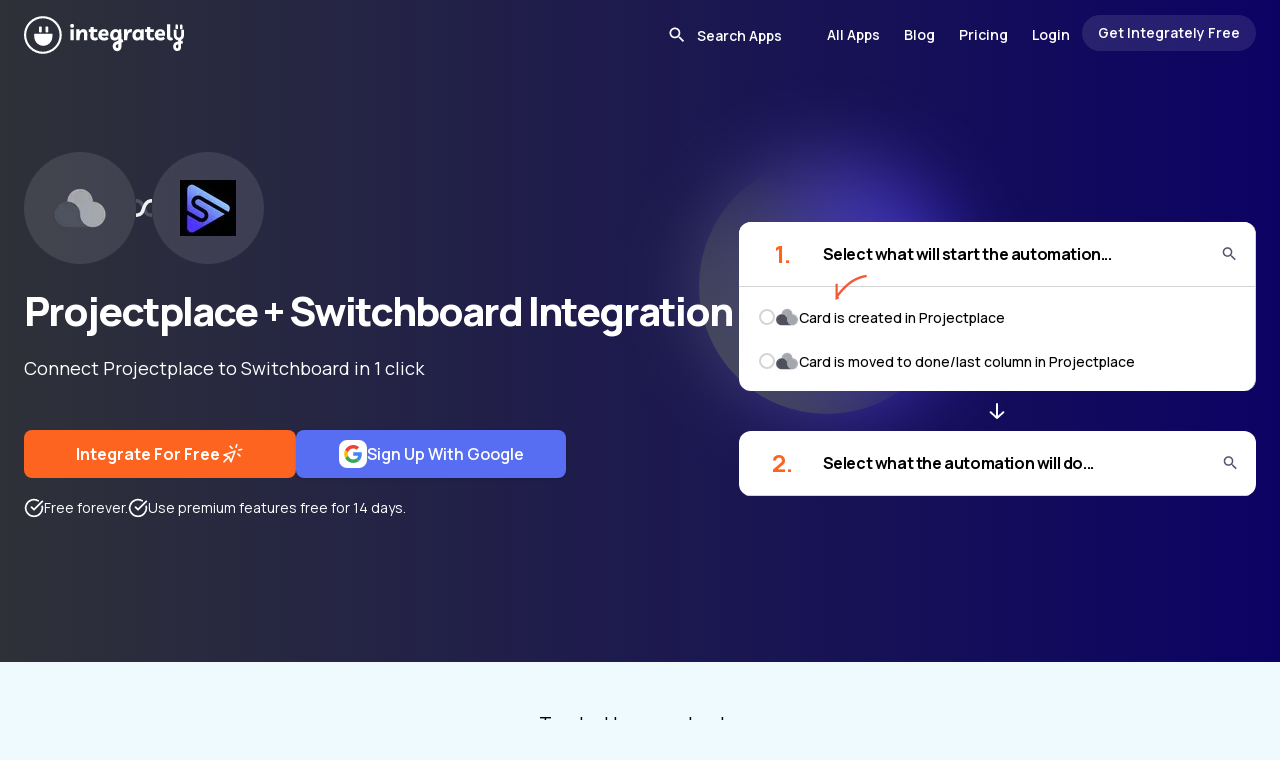

--- FILE ---
content_type: text/html;charset=utf-8
request_url: https://integrately.com/integrations/projectplace/switchboard
body_size: 47972
content:
<!DOCTYPE html><html  lang="en" data-capo=""><head><meta charset="utf-8">
<meta name="viewport" content="width=device-width, initial-scale=1">
<title>How to integrate Projectplace &amp; Switchboard | 1 click ▶️ integrations</title>
<style>@import url("https://fonts.googleapis.com/css2?family=Manrope:wght@200..800&display=swap");*,:after,:before{--tw-border-spacing-x:0;--tw-border-spacing-y:0;--tw-translate-x:0;--tw-translate-y:0;--tw-rotate:0;--tw-skew-x:0;--tw-skew-y:0;--tw-scale-x:1;--tw-scale-y:1;--tw-pan-x: ;--tw-pan-y: ;--tw-pinch-zoom: ;--tw-scroll-snap-strictness:proximity;--tw-gradient-from-position: ;--tw-gradient-via-position: ;--tw-gradient-to-position: ;--tw-ordinal: ;--tw-slashed-zero: ;--tw-numeric-figure: ;--tw-numeric-spacing: ;--tw-numeric-fraction: ;--tw-ring-inset: ;--tw-ring-offset-width:0px;--tw-ring-offset-color:#fff;--tw-ring-color:rgba(59,130,246,.5);--tw-ring-offset-shadow:0 0 #0000;--tw-ring-shadow:0 0 #0000;--tw-shadow:0 0 #0000;--tw-shadow-colored:0 0 #0000;--tw-blur: ;--tw-brightness: ;--tw-contrast: ;--tw-grayscale: ;--tw-hue-rotate: ;--tw-invert: ;--tw-saturate: ;--tw-sepia: ;--tw-drop-shadow: ;--tw-backdrop-blur: ;--tw-backdrop-brightness: ;--tw-backdrop-contrast: ;--tw-backdrop-grayscale: ;--tw-backdrop-hue-rotate: ;--tw-backdrop-invert: ;--tw-backdrop-opacity: ;--tw-backdrop-saturate: ;--tw-backdrop-sepia: ;--tw-contain-size: ;--tw-contain-layout: ;--tw-contain-paint: ;--tw-contain-style: }::backdrop{--tw-border-spacing-x:0;--tw-border-spacing-y:0;--tw-translate-x:0;--tw-translate-y:0;--tw-rotate:0;--tw-skew-x:0;--tw-skew-y:0;--tw-scale-x:1;--tw-scale-y:1;--tw-pan-x: ;--tw-pan-y: ;--tw-pinch-zoom: ;--tw-scroll-snap-strictness:proximity;--tw-gradient-from-position: ;--tw-gradient-via-position: ;--tw-gradient-to-position: ;--tw-ordinal: ;--tw-slashed-zero: ;--tw-numeric-figure: ;--tw-numeric-spacing: ;--tw-numeric-fraction: ;--tw-ring-inset: ;--tw-ring-offset-width:0px;--tw-ring-offset-color:#fff;--tw-ring-color:rgba(59,130,246,.5);--tw-ring-offset-shadow:0 0 #0000;--tw-ring-shadow:0 0 #0000;--tw-shadow:0 0 #0000;--tw-shadow-colored:0 0 #0000;--tw-blur: ;--tw-brightness: ;--tw-contrast: ;--tw-grayscale: ;--tw-hue-rotate: ;--tw-invert: ;--tw-saturate: ;--tw-sepia: ;--tw-drop-shadow: ;--tw-backdrop-blur: ;--tw-backdrop-brightness: ;--tw-backdrop-contrast: ;--tw-backdrop-grayscale: ;--tw-backdrop-hue-rotate: ;--tw-backdrop-invert: ;--tw-backdrop-opacity: ;--tw-backdrop-saturate: ;--tw-backdrop-sepia: ;--tw-contain-size: ;--tw-contain-layout: ;--tw-contain-paint: ;--tw-contain-style: }

/*! tailwindcss v3.4.17 | MIT License | https://tailwindcss.com*/*,:after,:before{border:0 solid #e5e7eb;box-sizing:border-box}:after,:before{--tw-content:""}:host,html{line-height:1.5;-webkit-text-size-adjust:100%;font-family:ui-sans-serif,system-ui,sans-serif,Apple Color Emoji,Segoe UI Emoji,Segoe UI Symbol,Noto Color Emoji;font-feature-settings:normal;font-variation-settings:normal;-moz-tab-size:4;-o-tab-size:4;tab-size:4;-webkit-tap-highlight-color:transparent}body{line-height:inherit;margin:0}hr{border-top-width:1px;color:inherit;height:0}abbr:where([title]){-webkit-text-decoration:underline dotted;text-decoration:underline dotted}h1,h2,h3,h4,h5,h6{font-size:inherit;font-weight:inherit}a{color:inherit;text-decoration:inherit}b,strong{font-weight:bolder}code,kbd,pre,samp{font-family:ui-monospace,SFMono-Regular,Menlo,Monaco,Consolas,Liberation Mono,Courier New,monospace;font-feature-settings:normal;font-size:1em;font-variation-settings:normal}small{font-size:80%}sub,sup{font-size:75%;line-height:0;position:relative;vertical-align:baseline}sub{bottom:-.25em}sup{top:-.5em}table{border-collapse:collapse;border-color:inherit;text-indent:0}button,input,optgroup,select,textarea{color:inherit;font-family:inherit;font-feature-settings:inherit;font-size:100%;font-variation-settings:inherit;font-weight:inherit;letter-spacing:inherit;line-height:inherit;margin:0;padding:0}button,select{text-transform:none}button,input:where([type=button]),input:where([type=reset]),input:where([type=submit]){-webkit-appearance:button;background-color:transparent;background-image:none}:-moz-focusring{outline:auto}:-moz-ui-invalid{box-shadow:none}progress{vertical-align:baseline}::-webkit-inner-spin-button,::-webkit-outer-spin-button{height:auto}[type=search]{-webkit-appearance:textfield;outline-offset:-2px}::-webkit-search-decoration{-webkit-appearance:none}::-webkit-file-upload-button{-webkit-appearance:button;font:inherit}summary{display:list-item}blockquote,dd,dl,figure,h1,h2,h3,h4,h5,h6,hr,p,pre{margin:0}fieldset{margin:0}fieldset,legend{padding:0}menu,ol,ul{list-style:none;margin:0;padding:0}dialog{padding:0}textarea{resize:vertical}input::-moz-placeholder,textarea::-moz-placeholder{color:#9ca3af;opacity:1}input::placeholder,textarea::placeholder{color:#9ca3af;opacity:1}[role=button],button{cursor:pointer}:disabled{cursor:default}audio,canvas,embed,iframe,img,object,svg,video{display:block;vertical-align:middle}img,video{height:auto;max-width:100%}[hidden]:where(:not([hidden=until-found])){display:none}*{scrollbar-color:auto;scrollbar-width:auto}body{font-family:Manrope,sans-serif;font-size:.875rem}.container{width:100%}.itlSwiper{display:flex;margin:0 auto;overflow-x:auto;scroll-behavior:smooth;scroll-snap-type:x mandatory}.itlSwiper.hideScrollbar::-webkit-scrollbar{display:none}.itlSwiperSlide{flex-shrink:0;scroll-snap-align:start;scroll-snap-stop:always}.bannerImgBase:after{background:linear-gradient(135deg,#dae2f0,#cdd6e4);border-radius:38px 0 0 0;margin-left:20%;transform:skew(-50deg,0deg);width:100%}.allListHor .allListRow:last-child{border-bottom-width:0}.awardBtnWrap .inline-block,.awardBtnWrap .inline-block .commonBtn,.awardBtnWrap .text-center,.awardBtnWrap .text-center .commonBtn{width:100%}.awardBtnWrap .lessExpensive img{display:none}.awardBtnWrap .lessExpensive{font-size:1.125rem;font-weight:400;line-height:1.75rem;padding-top:.5rem}@media (max-width:1536px){.awardBtnWrap .lessExpensive{font-size:1rem;line-height:1.5rem}}@media (max-width:1280px){.awardBtnWrap .lessExpensive{font-size:.875rem;line-height:1.25rem}}.smartCOnnect .darkIcon{display:none}.smartCOnnect .lightIcon{display:block}.progressive-blur{animation:blurIn 3s forwards;filter:blur(0)}@keyframes blurIn{0%{filter:blur(0)}to{filter:blur(40px)}}.headerSelectedApps{background-color:transparent!important;margin-bottom:-78px}@media (max-width:1536px){.headerSelectedApps{margin-bottom:-64px}}.headerSelectedApps .logo circle,.headerSelectedApps .logo path{fill:#fff}.headerSelectedApps .conditionalAnchor{--tw-text-opacity:1;color:rgb(255 255 255/var(--tw-text-opacity,1))}@media (max-width:1024px){.headerSelectedApps .conditionalAnchor{--tw-text-opacity:1;color:rgb(2 2 2/var(--tw-text-opacity,1))}}.headerSelectedApps .conditionalAnchor.bg-black{background-color:hsla(0,0%,100%,.1)!important}@media (max-width:1024px){.headerSelectedApps .conditionalAnchor.bg-black{--tw-bg-opacity:1!important;background-color:rgb(2 2 2/var(--tw-bg-opacity,1))!important;--tw-text-opacity:1;color:rgb(255 255 255/var(--tw-text-opacity,1))}}.headerSelectedApps .conditionalAnchor.border-skin-primary{border-color:hsla(0,0%,100%,.3)}@media (max-width:1024px){.headerSelectedApps .conditionalAnchor.border-skin-primary{--tw-border-opacity:1;border-color:rgb(0 0 0/var(--tw-border-opacity,1))}}.headerSelectedApps .searchInput .conditionalAnchor{--tw-text-opacity:1;color:rgb(2 2 2/var(--tw-text-opacity,1))}.headerSelectedApps .searchInput .conditionalAnchor::-moz-placeholder{--tw-text-opacity:1!important;color:rgb(255 255 255/var(--tw-text-opacity,1))!important}.headerSelectedApps .searchInput .conditionalAnchor::placeholder{--tw-text-opacity:1!important;color:rgb(255 255 255/var(--tw-text-opacity,1))!important}.headerSelectedApps .searchInput .conditionalAnchor:focus::-moz-placeholder{--tw-text-opacity:1!important;color:rgb(0 0 0/var(--tw-text-opacity,1))!important}.headerSelectedApps .searchInput .conditionalAnchor:focus::placeholder{--tw-text-opacity:1!important;color:rgb(0 0 0/var(--tw-text-opacity,1))!important}.headerSelectedApps .conditionalAnchor svg path{fill:#fff}.headerSelectedApps .conditionalAnchor:focus-within svg path{fill:#000}.headerSelectedApps .menuIcon svg path{fill:#fff}.container{margin-left:auto;margin-right:auto;max-width:1740px;padding-left:2.5rem;padding-right:2.5rem}@media (max-width:1536px){.container{max-width:80rem}}@media (max-width:1280px){.container{padding-left:1.5rem;padding-right:1.5rem}}@media (max-width:1024px){.container{max-width:984px}}@media (max-width:768px){.container{max-width:600px}}@media (max-width:640px){.container{max-width:100%;padding-left:1.25rem;padding-right:1.25rem}}.itlSectionHeading{font-size:3rem;font-weight:800;letter-spacing:-.05em;line-height:1;line-height:66px}@media (max-width:1536px){.itlSectionHeading{font-size:2.25rem;line-height:2.5rem;line-height:50px}}@media (max-width:1280px){.itlSectionHeading{font-size:2.25rem;line-height:2.5rem;line-height:44px}}@media (max-width:1024px){.itlSectionHeading{font-size:1.875rem;line-height:2.25rem}}@media (max-width:768px){.itlSectionHeading{font-size:28px;line-height:36px}}.itlSectionHeadingTop{font-size:56px;font-weight:800;letter-spacing:-.05em;line-height:68px}@media (max-width:1536px){.itlSectionHeadingTop{font-size:42px;line-height:54px}}@media (max-width:1280px){.itlSectionHeadingTop{font-size:40px;line-height:54px}}@media (max-width:1024px){.itlSectionHeadingTop{line-height:42px}}@media (max-width:768px){.itlSectionHeadingTop{font-size:32px}}.commonBtn{align-items:center;border-radius:.5rem;display:inline-flex;gap:1.5rem;justify-content:center;min-height:72px;--tw-bg-opacity:1;font-size:1.25rem;font-weight:700;line-height:1.75rem;padding:.75rem 3.5rem;--tw-text-opacity:1;color:rgb(255 255 255/var(--tw-text-opacity,1));text-decoration-line:none}.commonBtn,.commonBtn:hover{background-color:rgb(253 100 31/var(--tw-bg-opacity,1))}.commonBtn:hover{--tw-bg-opacity:1}@media (max-width:1536px){.commonBtn{font-size:1.125rem;gap:1.25rem;line-height:1.75rem;min-height:3.5rem;padding-left:2.25rem;padding-right:2.25rem}}@media (max-width:1280px){.commonBtn{font-size:1rem;line-height:1.5rem;min-height:3rem}}@media (max-width:768px){.commonBtn{font-weight:600;gap:1rem;min-width:270px;padding-left:2rem;padding-right:2rem}}@media (max-width:640px){.commonBtn{line-height:1.5rem}}.lightIcon{display:none}.dark-bg{--tw-text-opacity:1;color:rgb(255 255 255/var(--tw-text-opacity,1))}.dark-bg .lightIcon{display:block}.dark-bg .darkIcon{display:none}.headerSelectedApps .conditionalAnchor.itlPopularApp{border-color:hsla(0,0%,100%,.3)}@media (max-width:1024px){.headerSelectedApps .conditionalAnchor.itlPopularApp{--tw-border-opacity:1;border-color:rgb(0 0 0/var(--tw-border-opacity,1))}}.itlPopularApp{align-items:center;border-radius:.75rem;border-width:1px;display:inline-flex;flex-direction:column;flex-shrink:0;gap:1rem;height:200px;justify-content:center;width:200px;--tw-border-opacity:1;border-color:rgb(212 212 212/var(--tw-border-opacity,1));--tw-bg-opacity:1;background-color:rgb(255 255 255/var(--tw-bg-opacity,1))}@media (max-width:1536px){.itlPopularApp{gap:.75rem;height:9rem;width:9rem}}@media (max-width:1280px){.itlPopularApp{border-radius:.5rem}}@media (max-width:1024px){.itlPopularApp{height:8rem;width:8rem}}.itlPopularApp:hover .itlPopularAppName{--tw-text-opacity:1;color:rgb(253 100 31/var(--tw-text-opacity,1));transition-duration:.3s;transition-property:all;transition-timing-function:cubic-bezier(.4,0,.2,1)}.itlPopularAppImg{height:4rem;width:auto}@media (max-width:1536px){.itlPopularAppImg{height:3rem}}@media (max-width:1024px){.itlPopularAppImg{height:2.5rem}}.awardBtnWrap .itlPopularAppName,.awardBtnWrap .itlPopularAppName .commonBtn{width:100%}.itlPopularAppName{display:block;font-size:1rem;font-weight:700;line-height:1.5rem;max-width:100%;overflow:hidden;text-align:center;text-overflow:ellipsis;white-space:nowrap}@media (max-width:1536px){.itlPopularAppName{font-size:.875rem;line-height:1.25rem}}@media (max-width:1024px){.itlPopularAppName{font-size:13px}}.awardBtnWrap .itlPopularAppLabel,.awardBtnWrap .itlPopularAppLabel .commonBtn{width:100%}.itlPopularAppLabel{display:block;font-size:.75rem;line-height:1rem;text-align:center;--tw-text-opacity:1;color:rgb(90 93 98/var(--tw-text-opacity,1))}.awardBtnWrap .itlPopularAppCount,.awardBtnWrap .itlPopularAppCount .commonBtn{width:100%}.itlPopularAppCount{font-size:1.5rem;font-weight:700;line-height:2rem;text-align:center;--tw-text-opacity:1;color:rgb(253 100 31/var(--tw-text-opacity,1))}@media (max-width:1536px){.itlPopularAppCount{font-size:1.25rem;line-height:1.75rem}}.swiper-button-disabled.plan-nav{opacity:.3}.itlSwiperSlide.itlPricingCol{border-top-width:30px;height:auto;width:calc(20% - 5px);--tw-border-opacity:1;border-color:rgb(255 255 255/var(--tw-border-opacity,1))}@media (max-width:1536px){.itlSwiperSlide.itlPricingCol{border-top-width:24px}}@media (max-width:1280px){.itlSwiperSlide.itlPricingCol{width:200px}}@media (max-width:640px){.itlSwiperSlide.itlPricingCol{width:200px}.itlSwiperSlide.itlPricingCol.fristCol{width:176px}}.awardBtnWrap .itlPricingColCell,.awardBtnWrap .itlPricingColCell .commonBtn{width:100%}.itlPricingColCell{align-items:center;display:flex;gap:1.5rem;justify-content:center;padding:2rem 1.5rem;text-align:center}@media (max-width:1536px){.itlPricingColCell{gap:1rem;padding-bottom:1.5rem;padding-top:1.5rem}}@media (max-width:1280px){.itlPricingColCell{padding-bottom:1rem;padding-top:1rem}}.itlPricingPlanName{align-items:center;border-top-left-radius:1rem;border-top-right-radius:1rem;display:flex;flex-direction:column;justify-content:space-between;margin-bottom:1.5rem;min-height:430px;--tw-bg-opacity:1;background-color:rgb(250 246 240/var(--tw-bg-opacity,1));padding:2rem 1.5rem}@media (max-width:1536px){.itlPricingPlanName{margin-bottom:1rem;min-height:322px;padding:1.5rem 1rem}}@media (max-width:1280px){.itlPricingPlanName{min-height:286px;padding:1rem}}@media (max-width:1024px){.itlPricingPlanName{margin-bottom:.5rem}}@media (max-width:640px){.itlPricingPlanName{border-top-left-radius:0;border-top-right-radius:0}}.itlPricingPlanName.blackFridayPlanName{min-height:524px}@media (max-width:1536px){.itlPricingPlanName.blackFridayPlanName{min-height:412px}}@media (max-width:1280px){.itlPricingPlanName.blackFridayPlanName{min-height:420px}}.bg-pricingBlue{--tw-bg-opacity:1;background-color:rgb(239 250 254/var(--tw-bg-opacity,1))}.itlPlanName{font-size:28px;font-weight:700;letter-spacing:-.025em}@media (max-width:1536px){.itlPlanName{font-size:1.5rem;line-height:2rem}}@media (max-width:1280px){.itlPlanName{font-size:1.25rem;line-height:1.75rem}}.itlPlanPrice{font-size:.875rem;line-height:1.25rem;margin-top:.25rem}.planPrice{align-items:center;display:flex;font-size:28px;font-weight:700;gap:0;letter-spacing:-.025em}@media (max-width:1536px){.planPrice{font-size:1.5rem;line-height:2rem}}@media (max-width:1280px){.planPrice{font-size:1.25rem;line-height:1.75rem}}.planPriceDecimal{font-size:.75rem;font-weight:400;line-height:1rem}.awardBtnWrap .priceSpanHelper,.awardBtnWrap .priceSpanHelper .commonBtn{width:100%}.priceSpanHelper{font-size:.875rem;line-height:1.25rem;text-align:center}@media (max-width:1536px){.priceSpanHelper{font-size:.75rem;line-height:1rem}}.upgradeBtn{align-items:center;border-radius:.5rem;display:flex;gap:.75rem;height:3.5rem;justify-content:center;width:100%;--tw-bg-opacity:1;background-color:rgb(22 85 242/var(--tw-bg-opacity,1));font-size:1rem;font-weight:700;letter-spacing:-.025em;line-height:1rem;--tw-text-opacity:1;color:rgb(255 255 255/var(--tw-text-opacity,1))}@media (max-width:1536px){.upgradeBtn{font-size:13px;height:2.5rem}}@media (max-width:1280px){.upgradeBtn{height:2rem}}.highlight .upgradeBtn{--tw-bg-opacity:1;background-color:rgb(37 99 235/var(--tw-bg-opacity,1))}.highlight .itlPricingPlanName{border-radius:0}.featuresLeft{border-bottom-left-radius:1rem;border-bottom-right-radius:1rem;--tw-bg-opacity:1;background-color:rgb(22 85 242/var(--tw-bg-opacity,1));font-size:1rem;font-weight:700;line-height:1.5rem;--tw-text-opacity:1;color:rgb(255 255 255/var(--tw-text-opacity,1))}@media (max-width:1536px){.featuresLeft{border-bottom-left-radius:.75rem;border-bottom-right-radius:.75rem;font-size:.875rem;line-height:1.25rem}}@media (max-width:640px){.featuresLeft{border-bottom-left-radius:0;border-bottom-right-radius:0}}.featuresLeft .itlPricingColCell{text-align:right}.updateTimeWrap{font-size:1rem;font-weight:600;line-height:1.5rem;width:100%}@media (max-width:1536px){.updateTimeWrap{font-size:.875rem;line-height:1.25rem}}.offerTaskCount{font-size:28px;font-weight:800;letter-spacing:-.025em}@media (max-width:1536px){.offerTaskCount{font-size:1.5rem;line-height:2rem}}@media (max-width:1280px){.offerTaskCount{font-size:1.25rem;line-height:1.75rem}}.featuresLeft .itlPricingColCell{min-height:58px}@media (max-width:1536px){.featuresLeft .itlPricingColCell{min-height:48px}}@media (max-width:1280px){.featuresLeft .itlPricingColCell{min-width:184px}}@media (max-width:640px){.featuresLeft .itlPricingColCell{min-width:176px}}.featuresColumn{border-bottom-left-radius:1rem;border-bottom-right-radius:1rem;--tw-bg-opacity:1;background-color:rgb(250 246 240/var(--tw-bg-opacity,1));font-size:1rem;line-height:1.5rem}@media (max-width:1536px){.featuresColumn{border-bottom-left-radius:.75rem;border-bottom-right-radius:.75rem;font-size:.75rem;line-height:1rem}}@media (max-width:640px){.featuresColumn{border-bottom-left-radius:0;border-bottom-right-radius:0}}.featuresColumn.bg-pricingBlue{--tw-bg-opacity:1;background-color:rgb(239 250 254/var(--tw-bg-opacity,1))}.featuresColumn .itlPricingColCell.topFeature:last-child,.featuresLeft .itlPricingColCell.topFeature:last-child{border-bottom-width:0}.featuresLeft .itlPricingColCell.topFeature{border-color:hsla(0,0%,100%,.3)}.featuresColumn .itlPricingColCell{min-height:58px}@media (max-width:1536px){.featuresColumn .itlPricingColCell{min-height:48px}}@media (max-width:1280px){.featuresColumn .itlPricingColCell{min-width:200px}}.featuresColumn .itlPricingColCell.wrappingText,.featuresLeft .itlPricingColCell.wrappingText{min-height:78px}@media (max-width:1536px){.featuresColumn .itlPricingColCell.wrappingText,.featuresLeft .itlPricingColCell.wrappingText{min-height:64px}}.itlPricingColCell svg{flex-shrink:0}.featursTitle{display:none}.headerSelectedApps .conditionalAnchor.itlPricingColCell.topFeature{border-color:hsla(0,0%,100%,.3)}@media (max-width:1024px){.headerSelectedApps .conditionalAnchor.itlPricingColCell.topFeature{--tw-border-opacity:1;border-color:rgb(0 0 0/var(--tw-border-opacity,1))}}.itlPricingColCell.topFeature{border-bottom-width:1px;--tw-border-opacity:1;border-color:rgb(212 212 212/var(--tw-border-opacity,1));padding:1rem}@media (max-width:1536px){.itlPricingColCell.topFeature{padding:.75rem}}.itlPricingColCell.offerTasksCell{min-height:105px}.itlPricingColCell.topFeature.chatSupport{min-height:75px}.showMorePlanFeatures{cursor:pointer;display:none;font-weight:700;padding:1.25rem 1rem 1.5rem;position:relative}@media (max-width:1024px){.awardBtnWrap .showMorePlanFeatures,.awardBtnWrap .showMorePlanFeatures .commonBtn{width:100%}.showMorePlanFeatures{display:inline-block}}.featuresLeft .itlPricingColCell.topFeature b{letter-spacing:-.025em}.pricingSwiper .swiper-wrapper{height:auto!important}.showMorePlanFeatures .showLessTxt{display:none}.showMorePlanFeatures .showMoreTxt,.showMorePlanFeatures.showLess .showLessTxt{display:inline}.showMorePlanFeatures.showLess .showMoreTxt{display:none}.showMorePlanFeatures:after{border:5px solid transparent;border-top-color:#f35a38;content:"";position:absolute;right:0;top:30px}.showMorePlanFeatures.showLess:after{border-bottom:5px solid #f35a38;border-top:5px solid transparent;top:24px}@media (max-width:1024px){.morePlanFeaturesList{display:none}.morePlanFeaturesList.show{display:block}.itlPricingColCell.topFeature.chatSupport{min-height:5rem}}.contentAreaTxt{font-size:1rem;line-height:1.5rem}@media (max-width:1536px){.contentAreaTxt{font-size:.875rem;line-height:1.25rem}}.contentAreaTxt h2{margin-bottom:.75rem;--tw-bg-opacity:1;background-color:rgb(37 99 235/var(--tw-bg-opacity,1));font-weight:800}.contentAreaTxt h3{font-size:1.875rem;font-weight:800;letter-spacing:-.025em;line-height:2.25rem;margin-bottom:1.5rem;margin-top:1.5rem}@media (max-width:1536px){.contentAreaTxt h3{font-size:1.5rem;line-height:2rem}}@media (max-width:1280px){.contentAreaTxt h3{font-size:22px}}@media (max-width:768px){.contentAreaTxt h3{font-size:1.25rem;line-height:1.75rem}}.contentAreaTxt p{line-height:1.5rem;margin-bottom:1rem}.contentAreaTxt a{--tw-text-opacity:1;color:rgb(37 99 235/var(--tw-text-opacity,1));text-decoration-line:underline}.contentAreaTxt li{line-height:1.25rem;margin-left:1rem;padding-bottom:.75rem}.contentAreaTxt ul{list-style-type:disc}.howItWorksGridContainer .swiper-slide-active .howItWorksGridColHeading{--tw-bg-opacity:1;background-color:rgb(37 99 235/var(--tw-bg-opacity,1));--tw-text-opacity:1;color:rgb(255 255 255/var(--tw-text-opacity,1))}.howItWorksGridContainer .swiper-slide-active .howItWorksGridColImg{--tw-border-opacity:1;border-color:rgb(37 99 235/var(--tw-border-opacity,1));--tw-shadow:0 25px 50px -12px rgba(0,0,0,.25);--tw-shadow-colored:0 25px 50px -12px var(--tw-shadow-color);box-shadow:var(--tw-ring-offset-shadow,0 0 #0000),var(--tw-ring-shadow,0 0 #0000),var(--tw-shadow)}.arrowPath{stroke-dasharray:100;stroke-dashoffset:400}.errorSolution *{word-break:break-word}.errorSolution code{border-radius:.375rem;display:inline;--tw-bg-opacity:1;background-color:rgb(239 250 254/var(--tw-bg-opacity,1));font-weight:400;padding:.25rem .5rem}.errorSolution p+p{margin-top:1rem}.errorSolution ol{margin-bottom:1.25rem;margin-left:1.5rem;margin-top:1.25rem}.errorSolution ol>li+li{padding-top:.75rem}.errorSolution ol>li::marker{font-weight:700;--tw-text-opacity:1;color:rgb(253 100 31/var(--tw-text-opacity,1))}.word-break{word-break:break-word}.gistIconContainer{bottom:20px;cursor:pointer;height:60px;position:fixed;right:20px;width:60px;z-index:10}.gistMsgCount{align-items:center;background:red;border:2px solid #fff;border-radius:20px;color:#fff;display:inline-flex;font-size:.78em;font-weight:400;height:24px;justify-content:center;min-width:24px;padding:3px;position:absolute;right:-1px;top:-10px;z-index:9}.appByName a{align-items:center;border-width:1px;cursor:pointer;display:flex;height:3rem;justify-content:center;width:3rem;--tw-border-opacity:1;border-color:rgb(206 236 246/var(--tw-border-opacity,1));--tw-bg-opacity:1;background-color:rgb(255 255 255/var(--tw-bg-opacity,1));font-size:1rem;line-height:1.5rem;transition-duration:.3s;transition-property:all;transition-timing-function:cubic-bezier(.4,0,.2,1)}.appByName a:hover{--tw-shadow:0 10px 15px -3px rgba(0,0,0,.1),0 4px 6px -4px rgba(0,0,0,.1);--tw-shadow-colored:0 10px 15px -3px var(--tw-shadow-color),0 4px 6px -4px var(--tw-shadow-color);box-shadow:var(--tw-ring-offset-shadow,0 0 #0000),var(--tw-ring-shadow,0 0 #0000),var(--tw-shadow)}@media (max-width:1536px){.appByName a{font-size:.875rem;height:2.5rem;line-height:1.25rem;width:2.5rem}}.appByName a.router-link-active{border-bottom-width:2px;border-color:transparent;--tw-border-opacity:1;border-bottom-color:rgb(253 100 31/var(--tw-border-opacity,1));--tw-text-opacity:1;color:rgb(253 100 31/var(--tw-text-opacity,1));--tw-shadow:0 10px 15px -3px rgba(0,0,0,.1),0 4px 6px -4px rgba(0,0,0,.1);--tw-shadow-colored:0 10px 15px -3px var(--tw-shadow-color),0 4px 6px -4px var(--tw-shadow-color);box-shadow:var(--tw-ring-offset-shadow,0 0 #0000),var(--tw-ring-shadow,0 0 #0000),var(--tw-shadow)}.docSlide{border-radius:.75rem;margin-bottom:1.5rem;scroll-margin-top:4rem;--tw-bg-opacity:1;background-color:rgb(255 255 255/var(--tw-bg-opacity,1));font-size:1rem;line-height:1.5rem;padding:2.75rem}@media (max-width:1536px){.docSlide{padding:2.25rem}}@media (max-width:1280px){.docSlide{padding:2rem}}@media (max-width:768px){.docSlide{padding:1.25rem}}.docPageContent li:nth-child(10),.docPageContent li:nth-child(16),.docPageContent li:nth-child(17),.docPageContent li:nth-child(18),.docPageContent li:nth-child(19),.docPageContent li:nth-child(20),.docPageContent li:nth-child(26),.docPageContent li:nth-child(27),.docPageContent li:nth-child(28),.docPageContent li:nth-child(29),.docPageContent li:nth-child(30),.docPageContent li:nth-child(31),.docPageContent li:nth-child(32),.docPageContent li:nth-child(4),.docPageContent li:nth-child(5),.docPageContent li:nth-child(6),.docPageContent li:nth-child(8),.docPageContent li:nth-child(9){margin-left:22px}.docSlide .docSlideTitle{border-bottom-width:4px;margin-bottom:2.25rem;--tw-border-opacity:1;border-color:rgb(253 100 31/var(--tw-border-opacity,1));font-size:1.875rem;font-weight:800;letter-spacing:-.025em;line-height:2.25rem;padding-bottom:.5rem}@media (max-width:768px){.docSlide .docSlideTitle{font-size:1.5rem;line-height:2rem;margin-bottom:1.25rem}}.docSlide .docSlide{margin-bottom:0;padding:1.25rem 0 0 1.75rem}@media (max-width:768px){.docSlide .docSlide{padding-left:1.25rem}}.docSlide .docSlide .docSlideTitle{border-bottom-width:0;font-size:1.5rem;line-height:2rem;margin-bottom:.75rem}@media (max-width:768px){.docSlide .docSlide .docSlideTitle{font-size:1.25rem;line-height:1.75rem;margin-bottom:.25rem}}.docSlide h2{font-size:1.5rem;line-height:2rem}.docSlide h2,.docSlide h3{font-weight:700;letter-spacing:-.025em}.docSlide h3{font-size:1.125rem;line-height:1.75rem}.docSlide ul{margin-bottom:1.5rem;margin-left:2.25rem;margin-top:1.5rem}.docSlide ul>li{display:block;padding-left:1.5rem;position:relative}.docSlide .subHeadBottomSpace{margin-bottom:.75rem;padding-top:1.25rem}.docSlide a{overflow-wrap:break-word;text-wrap:wrap}.docSlide li::marker{font-weight:700;--tw-text-opacity:1;color:rgb(253 100 31/var(--tw-text-opacity,1))}.headerSelectedApps .conditionalAnchor.docSlide ul>li:before{background-color:hsla(0,0%,100%,.1)!important}@media (max-width:1024px){.headerSelectedApps .conditionalAnchor.docSlide ul>li:before{--tw-bg-opacity:1!important;background-color:rgb(2 2 2/var(--tw-bg-opacity,1))!important;--tw-text-opacity:1;color:rgb(255 255 255/var(--tw-text-opacity,1))}}.docSlide ul>li:before{border-radius:.75rem;display:block;height:.5rem;left:0;position:absolute;top:.5rem;width:.5rem;--tw-bg-opacity:1;background-color:rgb(0 0 0/var(--tw-bg-opacity,1));--tw-content:"";content:var(--tw-content)}.docSlide ol:not(.default){list-style-type:decimal;margin-left:2.25rem;padding-bottom:1.5rem;padding-top:1.5rem}.docSlide h3+p,.docSlide p+h2,.docSlide p+h3,.docSlide p+p{margin-top:1rem}.docSlide li>p+p:last-child,.docSlide table{margin-bottom:1rem}.docSlide table{margin-top:1rem}.docSlide .imgContainer+.imgContainer{margin-left:0;vertical-align:top}.docSlide ul>li:last-child .imgContainer{margin-bottom:0!important}@media (max-width:1024px){.docSlide ol ul{margin-left:0}.docSlide ol{margin-left:1.25rem!important}.docSlide ul{margin-left:0!important}}.textLink{--tw-text-opacity:1;color:rgb(253 100 31/var(--tw-text-opacity,1));text-decoration-line:underline}.wraptext{overflow-wrap:break-word;text-wrap:wrap}.imgContainer.video iframe{height:450px;width:100%}@media (max-width:1536px){.imgContainer.video iframe{height:20rem}}@media (max-width:1024px){.imgContainer.video iframe{height:18rem}}@media (max-width:768px){.imgContainer.video iframe{height:16rem}}@media (max-width:640px){.imgContainer.video iframe{height:11rem}}.docSlide ul li ol{padding-bottom:0!important;padding-top:.75rem!important}.awardBtnWrap .docSlide .imgContainer,.awardBtnWrap .docSlide .imgContainer .commonBtn{width:100%}.headerSelectedApps .conditionalAnchor.docSlide .imgContainer{border-color:hsla(0,0%,100%,.3)}@media (max-width:1024px){.headerSelectedApps .conditionalAnchor.docSlide .imgContainer{--tw-border-opacity:1;border-color:rgb(0 0 0/var(--tw-border-opacity,1))}}.docSlide .imgContainer{border-radius:.5rem;border-width:1px;display:inline-block;margin-bottom:1.5rem;margin-top:1.5rem;--tw-border-opacity:1;border-color:rgb(212 212 212/var(--tw-border-opacity,1));--tw-bg-opacity:1;background-color:rgb(255 255 255/var(--tw-bg-opacity,1));padding:.75rem;--tw-shadow:0 10px 15px -3px rgba(0,0,0,.1),0 4px 6px -4px rgba(0,0,0,.1);--tw-shadow-colored:0 10px 15px -3px var(--tw-shadow-color),0 4px 6px -4px var(--tw-shadow-color);box-shadow:var(--tw-ring-offset-shadow,0 0 #0000),var(--tw-ring-shadow,0 0 #0000),var(--tw-shadow)}.textImages .imgContainer:last-child{margin-top:0!important}.docSlide .textImages{display:inline-flex;flex-direction:column}.docSlide .imgContainer.video{display:block;max-width:100%}.docSlide ol.noTopSpace{padding-top:0}.docSlide ol.noBotSpace,.imgContainer.noBotSpace{margin-bottom:0;padding-bottom:0}@media (max-width:640px){.customListStyle ul{margin-left:1rem}}.customListStyle ul li{border-bottom-width:1px;position:relative;--tw-border-opacity:1;border-color:rgb(234 236 240/var(--tw-border-opacity,1));padding-bottom:1rem;padding-left:2.75rem;padding-top:1rem}@media (max-width:640px){.customListStyle ul li{list-style-type:decimal;padding-bottom:.75rem;padding-left:.25rem;padding-top:.75rem}}.customListStyle ul li:last-child{border-bottom-width:0}.customListStyle ul li:before{content:"1"}.awardBtnWrap .customListStyle ul li .commonBtn:before,.awardBtnWrap .customListStyle ul li:before{width:100%}.customListStyle ul li:before{border-radius:9999px;height:2rem;left:0;margin-top:-1rem;position:absolute;top:50%;width:2rem;--tw-bg-opacity:1;background-color:rgb(253 100 31/var(--tw-bg-opacity,1));font-size:15px;line-height:2rem;text-align:center;--tw-text-opacity:1;color:rgb(255 255 255/var(--tw-text-opacity,1))}@media (max-width:640px){.customListStyle ul li:before{display:none}}.customListStyle ul li:nth-child(2):before{content:"2"}.customListStyle ul li:nth-child(3):before{content:"3"}.customListStyle ul li:nth-child(4):before{content:"4"}.customListStyle ul li:nth-child(5):before{content:"5"}.customListStyle ul li:nth-child(6):before{content:"6"}.customListStyle ul li:nth-child(7):before{content:"7"}.customListStyle ul li:nth-child(8):before{content:"8"}.customListStyle ul li:nth-child(9):before{content:"9"}.customListStyle ul li:nth-child(10):before{content:"10"}.integrationsPage .itlAIContainer.aiAutomationNewDesign,.integrationsPage .itlAIContainer.aiAutomationNewDesign .itlAITextArea .itlAITextinput,.integrationsPage .itlAIContainer.aiAutomationNewDesign .itlAITextWrapper{--tw-bg-opacity:1;background-color:rgb(250 246 240/var(--tw-bg-opacity,1))}.pointer-events-none{pointer-events:none}.static{position:static}.fixed{position:fixed}.absolute{position:absolute}.relative{position:relative}.sticky{position:sticky}.inset-0{inset:0}.-bottom-\[10px\]{bottom:-10px}.-bottom-\[28px\]{bottom:-28px}.-left-10{left:-2.5rem}.-left-12{left:-3rem}.-left-16{left:-4rem}.-right-10{right:-2.5rem}.-right-2{right:-.5rem}.-right-4{right:-1rem}.-top-12{top:-3rem}.-top-14{top:-3.5rem}.-top-2{top:-.5rem}.-top-20{top:-5rem}.-top-4{top:-1rem}.-top-5{top:-1.25rem}.-top-7{top:-1.75rem}.-top-72{top:-18rem}.-top-\[-50px\]{top:50px}.bottom-0{bottom:0}.bottom-1{bottom:.25rem}.bottom-16{bottom:4rem}.bottom-2{bottom:.5rem}.bottom-44{bottom:11rem}.bottom-5{bottom:1.25rem}.bottom-6{bottom:1.5rem}.left-0{left:0}.left-1\/2{left:50%}.left-2{left:.5rem}.left-28{left:7rem}.left-4{left:1rem}.left-56{left:14rem}.left-\[-500px\]{left:-500px}.left-\[50\%\]{left:50%}.right-0{right:0}.right-2{right:.5rem}.right-4{right:1rem}.right-5{right:1.25rem}.right-8{right:2rem}.right-full{right:100%}.top-0{top:0}.top-1\/2{top:50%}.top-12{top:3rem}.top-16{top:4rem}.top-2{top:.5rem}.top-20{top:5rem}.top-24{top:6rem}.top-3{top:.75rem}.top-4{top:1rem}.top-40{top:10rem}.top-\[50\%\]{top:50%}.top-\[77px\]{top:77px}.top-full{top:100%}.isolate{isolation:isolate}.z-0{z-index:0}.z-10{z-index:10}.z-20{z-index:20}.z-30{z-index:30}.z-40{z-index:40}.z-50{z-index:50}.z-\[1\]{z-index:1}.z-\[2\]{z-index:2}.z-\[99\]{z-index:99}.col-span-1{grid-column:span 1/span 1}.col-span-4{grid-column:span 4/span 4}.float-right{float:right}.-mx-16{margin-left:-4rem;margin-right:-4rem}.mx-0{margin-left:0;margin-right:0}.mx-1{margin-left:.25rem;margin-right:.25rem}.mx-2{margin-left:.5rem;margin-right:.5rem}.mx-\[-200px\]{margin-left:-200px;margin-right:-200px}.mx-auto{margin-left:auto;margin-right:auto}.my-10{margin-bottom:2.5rem;margin-top:2.5rem}.my-14{margin-bottom:3.5rem;margin-top:3.5rem}.my-3{margin-bottom:.75rem;margin-top:.75rem}.my-4{margin-bottom:1rem;margin-top:1rem}.my-6{margin-bottom:1.5rem;margin-top:1.5rem}.\!mb-0{margin-bottom:0!important}.\!mb-1{margin-bottom:.25rem!important}.-mb-6{margin-bottom:-1.5rem}.-ml-2{margin-left:-.5rem}.-ml-24{margin-left:-6rem}.-ml-6{margin-left:-1.5rem}.-mr-12{margin-right:-3rem}.-mr-4{margin-right:-1rem}.-mr-5{margin-right:-1.25rem}.-mr-6{margin-right:-1.5rem}.-mt-1{margin-top:-.25rem}.-mt-10{margin-top:-2.5rem}.-mt-16{margin-top:-4rem}.-mt-2{margin-top:-.5rem}.-mt-3{margin-top:-.75rem}.-mt-4{margin-top:-1rem}.-mt-5{margin-top:-1.25rem}.-mt-7{margin-top:-1.75rem}.-mt-\[1px\]{margin-top:-1px}.-mt-\[60px\]{margin-top:-60px}.mb-0{margin-bottom:0}.mb-1{margin-bottom:.25rem}.mb-10{margin-bottom:2.5rem}.mb-14{margin-bottom:3.5rem}.mb-16{margin-bottom:4rem}.mb-2{margin-bottom:.5rem}.mb-20{margin-bottom:5rem}.mb-24{margin-bottom:6rem}.mb-3{margin-bottom:.75rem}.mb-4{margin-bottom:1rem}.mb-5{margin-bottom:1.25rem}.mb-6{margin-bottom:1.5rem}.mb-8{margin-bottom:2rem}.mb-\[-78px\]{margin-bottom:-78px}.mb-\[2px\]{margin-bottom:2px}.ml-2{margin-left:.5rem}.ml-28{margin-left:7rem}.ml-3{margin-left:.75rem}.ml-4{margin-left:1rem}.mr-1{margin-right:.25rem}.mr-2{margin-right:.5rem}.mr-3{margin-right:.75rem}.mr-4{margin-right:1rem}.mr-9{margin-right:2.25rem}.mr-\[-1px\]{margin-right:-1px}.mt-1{margin-top:.25rem}.mt-16{margin-top:4rem}.mt-2{margin-top:.5rem}.mt-24{margin-top:6rem}.mt-3{margin-top:.75rem}.mt-4{margin-top:1rem}.mt-5{margin-top:1.25rem}.mt-6{margin-top:1.5rem}.mt-8{margin-top:2rem}.mt-9{margin-top:2.25rem}.line-clamp-2{display:-webkit-box;overflow:hidden;-webkit-box-orient:vertical;-webkit-line-clamp:2}.block{display:block}.inline-block{display:inline-block}.inline{display:inline}.flex{display:flex}.inline-flex{display:inline-flex}.table{display:table}.grid{display:grid}.hidden{display:none}.aspect-auto{aspect-ratio:auto}.aspect-square{aspect-ratio:1/1}.size-12{height:3rem;width:3rem}.size-6{height:1.5rem;width:1.5rem}.\!h-\[initial\]{height:auto!important}.h-0{height:0}.h-1{height:.25rem}.h-10{height:2.5rem}.h-11{height:2.75rem}.h-12{height:3rem}.h-14{height:3.5rem}.h-16{height:4rem}.h-2{height:.5rem}.h-20{height:5rem}.h-24{height:6rem}.h-28{height:7rem}.h-32{height:8rem}.h-36{height:9rem}.h-4{height:1rem}.h-40{height:10rem}.h-48{height:12rem}.h-5{height:1.25rem}.h-56{height:14rem}.h-6{height:1.5rem}.h-7{height:1.75rem}.h-8{height:2rem}.h-9{height:2.25rem}.h-96{height:24rem}.h-\[107px\]{height:107px}.h-\[17px\]{height:17px}.h-\[18px\]{height:18px}.h-\[1px\]{height:1px}.h-\[200px\]{height:200px}.h-\[20px\]{height:20px}.h-\[26px\]{height:26px}.h-\[286px\]{height:286px}.h-\[300px\]{height:300px}.h-\[316px\]{height:316px}.h-\[350px\]{height:350px}.h-\[410px\]{height:410px}.h-\[508px\]{height:508px}.h-\[52px\]{height:52px}.h-\[53px\]{height:53px}.h-\[600px\]{height:600px}.h-\[618px\]{height:618px}.h-\[72px\]{height:72px}.h-\[86px\]{height:86px}.h-\[auto\]{height:auto}.h-\[calc\(100vh-64px\)\]{height:calc(100vh - 64px)}.h-\[inherit\]{height:inherit}.h-auto{height:auto}.h-full{height:100%}.max-h-0{max-height:0}.max-h-11{max-height:2.75rem}.max-h-64{max-height:16rem}.max-h-80{max-height:20rem}.max-h-96{max-height:24rem}.max-h-\[144px\]{max-height:144px}.max-h-\[264px\]{max-height:264px}.max-h-\[444px\]{max-height:444px}.max-h-\[60\%\]{max-height:60%}.max-h-\[600px\]{max-height:600px}.max-h-\[60px\]{max-height:60px}.max-h-\[610px\]{max-height:610px}.max-h-\[612px\]{max-height:612px}.max-h-\[auto\]{max-height:auto}.max-h-\[calc\(100vh-64px\)\]{max-height:calc(100vh - 64px)}.max-h-screen{max-height:100vh}.min-h-14{min-height:3.5rem}.min-h-80{min-height:20rem}.min-h-\[118px\]{min-height:118px}.min-h-\[196px\]{min-height:196px}.min-h-\[200px\]{min-height:200px}.min-h-\[220px\]{min-height:220px}.min-h-\[376px\]{min-height:376px}.min-h-\[54px\]{min-height:54px}.min-h-\[56px\]{min-height:56px}.min-h-\[80px\]{min-height:80px}.min-h-\[92px\]{min-height:92px}.min-h-screen{min-height:100vh}.w-0{width:0}.w-1\/2{width:50%}.w-1\/3{width:33.333333%}.w-1\/4{width:25%}.w-10{width:2.5rem}.w-11{width:2.75rem}.w-12{width:3rem}.w-14{width:3.5rem}.w-16{width:4rem}.w-2{width:.5rem}.w-20{width:5rem}.w-24{width:6rem}.w-28{width:7rem}.w-32{width:8rem}.w-36{width:9rem}.w-4{width:1rem}.w-40{width:10rem}.w-44{width:11rem}.w-48{width:12rem}.w-5{width:1.25rem}.w-52{width:13rem}.w-56{width:14rem}.w-6{width:1.5rem}.w-64{width:16rem}.w-7{width:1.75rem}.w-72{width:18rem}.w-8{width:2rem}.w-80{width:20rem}.w-9{width:2.25rem}.w-96{width:24rem}.w-\[100px\]{width:100px}.w-\[107px\]{width:107px}.w-\[132px\]{width:132px}.w-\[155px\]{width:155px}.w-\[15px\]{width:15px}.w-\[165px\]{width:165px}.w-\[17px\]{width:17px}.w-\[18px\]{width:18px}.w-\[200px\]{width:200px}.w-\[20px\]{width:20px}.w-\[250px\]{width:250px}.w-\[26px\]{width:26px}.w-\[296px\]{width:296px}.w-\[2px\]{width:2px}.w-\[300px\]{width:300px}.w-\[31\%\]{width:31%}.w-\[33\%\]{width:33%}.w-\[350px\]{width:350px}.w-\[40\%\]{width:40%}.w-\[400px\]{width:400px}.w-\[420px\]{width:420px}.w-\[440px\]{width:440px}.w-\[450px\]{width:450px}.w-\[47\%\]{width:47%}.w-\[500px\]{width:500px}.w-\[50px\]{width:50px}.w-\[53\%\]{width:53%}.w-\[530px\]{width:530px}.w-\[54px\]{width:54px}.w-\[560px\]{width:560px}.w-\[58\%\]{width:58%}.w-\[610px\]{width:610px}.w-\[700px\]{width:700px}.w-\[710px\]{width:710px}.w-\[720px\]{width:720px}.w-\[75\%\]{width:75%}.w-\[76px\]{width:76px}.w-\[800px\]{width:800px}.w-\[calc\(33\%-12px\)\]{width:calc(33% - 12px)}.w-\[calc\(50\%-12px\)\]{width:calc(50% - 12px)}.w-\[calc\(50\%-4px\)\]{width:calc(50% - 4px)}.w-\[calc\(50\%-8px\)\]{width:calc(50% - 8px)}.w-auto{width:auto}.w-full{width:100%}.min-w-36{min-width:9rem}.min-w-\[120px\]{min-width:120px}.min-w-\[330px\]{min-width:330px}.min-w-\[350px\]{min-width:350px}.min-w-\[354px\]{min-width:354px}.min-w-\[358px\]{min-width:358px}.min-w-\[440px\]{min-width:440px}.min-w-\[540px\]{min-width:540px}.min-w-\[92px\]{min-width:92px}.max-w-2xl{max-width:42rem}.max-w-3xl{max-width:48rem}.max-w-\[100\%\]{max-width:100%}.max-w-\[100px\]{max-width:100px}.max-w-\[116px\]{max-width:116px}.max-w-\[120px\]{max-width:120px}.max-w-\[1280px\]{max-width:1280px}.max-w-\[1300px\]{max-width:1300px}.max-w-\[250px\]{max-width:250px}.max-w-\[270px\]{max-width:270px}.max-w-\[392px\]{max-width:392px}.max-w-\[450px\]{max-width:450px}.max-w-\[50\%\]{max-width:50%}.max-w-\[550px\]{max-width:550px}.max-w-\[60\%\]{max-width:60%}.max-w-\[64px\]{max-width:64px}.max-w-\[72px\]{max-width:72px}.max-w-\[800px\]{max-width:800px}.max-w-\[99\%\]{max-width:99%}.max-w-full{max-width:100%}.max-w-md{max-width:28rem}.max-w-sm{max-width:24rem}.max-w-xs{max-width:20rem}.flex-1{flex:1 1 0%}.flex-shrink{flex-shrink:1}.shrink-0{flex-shrink:0}.grow{flex-grow:1}.table-auto{table-layout:auto}.table-fixed{table-layout:fixed}.border-collapse{border-collapse:collapse}.-translate-x-1\/2{--tw-translate-x:-50%}.-translate-x-1\/2,.-translate-y-1\/2{transform:translate(var(--tw-translate-x),var(--tw-translate-y)) rotate(var(--tw-rotate)) skewX(var(--tw-skew-x)) skewY(var(--tw-skew-y)) scaleX(var(--tw-scale-x)) scaleY(var(--tw-scale-y))}.-translate-y-1\/2{--tw-translate-y:-50%}.-rotate-90{--tw-rotate:-90deg}.-rotate-90,.-rotate-\[22deg\]{transform:translate(var(--tw-translate-x),var(--tw-translate-y)) rotate(var(--tw-rotate)) skewX(var(--tw-skew-x)) skewY(var(--tw-skew-y)) scaleX(var(--tw-scale-x)) scaleY(var(--tw-scale-y))}.-rotate-\[22deg\]{--tw-rotate:-22deg}.-rotate-\[38deg\]{--tw-rotate:-38deg}.-rotate-\[38deg\],.rotate-0{transform:translate(var(--tw-translate-x),var(--tw-translate-y)) rotate(var(--tw-rotate)) skewX(var(--tw-skew-x)) skewY(var(--tw-skew-y)) scaleX(var(--tw-scale-x)) scaleY(var(--tw-scale-y))}.rotate-0{--tw-rotate:0deg}.rotate-180{--tw-rotate:180deg}.rotate-180,.rotate-45{transform:translate(var(--tw-translate-x),var(--tw-translate-y)) rotate(var(--tw-rotate)) skewX(var(--tw-skew-x)) skewY(var(--tw-skew-y)) scaleX(var(--tw-scale-x)) scaleY(var(--tw-scale-y))}.rotate-45{--tw-rotate:45deg}.rotate-\[22deg\]{--tw-rotate:22deg}.rotate-\[22deg\],.transform{transform:translate(var(--tw-translate-x),var(--tw-translate-y)) rotate(var(--tw-rotate)) skewX(var(--tw-skew-x)) skewY(var(--tw-skew-y)) scaleX(var(--tw-scale-x)) scaleY(var(--tw-scale-y))}@keyframes cartMove{0%{left:-170px}50%,to{left:62px}}.animate-cartMove{animation:cartMove 7s ease-out infinite}@keyframes dash{to{stroke-dashoffset:0}}.animate-dash{animation:dash 3s linear infinite}@keyframes pulse{50%{opacity:.5}}.animate-pulse{animation:pulse 2s cubic-bezier(.4,0,.6,1) infinite}@keyframes spin{to{transform:rotate(1turn)}}.animate-spin{animation:spin 1s linear infinite}.cursor-not-allowed{cursor:not-allowed}.cursor-pointer{cursor:pointer}.resize{resize:both}.list-inside{list-style-position:inside}.list-decimal{list-style-type:decimal}.appearance-none{-webkit-appearance:none;-moz-appearance:none;appearance:none}.grid-cols-2{grid-template-columns:repeat(2,minmax(0,1fr))}.grid-cols-3{grid-template-columns:repeat(3,minmax(0,1fr))}.grid-cols-4{grid-template-columns:repeat(4,minmax(0,1fr))}.grid-cols-8{grid-template-columns:repeat(8,minmax(0,1fr))}.flex-col{flex-direction:column}.flex-wrap{flex-wrap:wrap}.flex-nowrap{flex-wrap:nowrap}.items-start{align-items:flex-start}.items-end{align-items:flex-end}.items-center{align-items:center}.justify-start{justify-content:flex-start}.justify-end{justify-content:flex-end}.justify-center{justify-content:center}.justify-between{justify-content:space-between}.gap-1{gap:.25rem}.gap-10{gap:2.5rem}.gap-11{gap:2.75rem}.gap-12{gap:3rem}.gap-14{gap:3.5rem}.gap-16{gap:4rem}.gap-2{gap:.5rem}.gap-20{gap:5rem}.gap-24{gap:6rem}.gap-3{gap:.75rem}.gap-32{gap:8rem}.gap-4{gap:1rem}.gap-5{gap:1.25rem}.gap-6{gap:1.5rem}.gap-7{gap:1.75rem}.gap-8{gap:2rem}.gap-9{gap:2.25rem}.gap-\[1px\]{gap:1px}.gap-\[30px\]{gap:30px}.space-x-28>:not([hidden])~:not([hidden]){--tw-space-x-reverse:0;margin-left:calc(7rem*(1 - var(--tw-space-x-reverse)));margin-right:calc(7rem*var(--tw-space-x-reverse))}.space-x-4>:not([hidden])~:not([hidden]){--tw-space-x-reverse:0;margin-left:calc(1rem*(1 - var(--tw-space-x-reverse)));margin-right:calc(1rem*var(--tw-space-x-reverse))}.space-y-3>:not([hidden])~:not([hidden]){--tw-space-y-reverse:0;margin-bottom:calc(.75rem*var(--tw-space-y-reverse));margin-top:calc(.75rem*(1 - var(--tw-space-y-reverse)))}.space-y-6>:not([hidden])~:not([hidden]){--tw-space-y-reverse:0;margin-bottom:calc(1.5rem*var(--tw-space-y-reverse));margin-top:calc(1.5rem*(1 - var(--tw-space-y-reverse)))}.overflow-auto{overflow:auto}.overflow-hidden{overflow:hidden}.overflow-y-auto{overflow-y:auto}.truncate{overflow:hidden;text-overflow:ellipsis}.truncate,.whitespace-nowrap{white-space:nowrap}.break-all{word-break:break-all}.rounded{border-radius:.25rem}.rounded-2xl{border-radius:1rem}.rounded-3xl{border-radius:1.5rem}.rounded-full{border-radius:9999px}.rounded-lg{border-radius:.5rem}.rounded-md{border-radius:.375rem}.rounded-sm{border-radius:.125rem}.rounded-xl{border-radius:.75rem}.rounded-b-2xl{border-bottom-left-radius:1rem;border-bottom-right-radius:1rem}.rounded-b-xl{border-bottom-left-radius:.75rem;border-bottom-right-radius:.75rem}.rounded-l-lg{border-bottom-left-radius:.5rem;border-top-left-radius:.5rem}.rounded-r-lg{border-bottom-right-radius:.5rem;border-top-right-radius:.5rem}.rounded-t-2xl{border-top-left-radius:1rem;border-top-right-radius:1rem}.rounded-t-\[48px\]{border-top-left-radius:48px;border-top-right-radius:48px}.rounded-t-xl{border-top-left-radius:.75rem;border-top-right-radius:.75rem}.rounded-bl-2xl{border-bottom-left-radius:1rem}.rounded-bl-3xl{border-bottom-left-radius:1.5rem}.rounded-bl-full{border-bottom-left-radius:9999px}.rounded-bl-md{border-bottom-left-radius:.375rem}.rounded-bl-xl{border-bottom-left-radius:.75rem}.rounded-br-2xl{border-bottom-right-radius:1rem}.rounded-br-3xl{border-bottom-right-radius:1.5rem}.rounded-br-full{border-bottom-right-radius:9999px}.rounded-br-md{border-bottom-right-radius:.375rem}.rounded-br-xl{border-bottom-right-radius:.75rem}.rounded-tl-2xl{border-top-left-radius:1rem}.rounded-tl-3xl{border-top-left-radius:1.5rem}.rounded-tl-full{border-top-left-radius:9999px}.rounded-tl-lg{border-top-left-radius:.5rem}.rounded-tl-md{border-top-left-radius:.375rem}.rounded-tl-xl{border-top-left-radius:.75rem}.rounded-tr-2xl{border-top-right-radius:1rem}.rounded-tr-3xl{border-top-right-radius:1.5rem}.rounded-tr-full{border-top-right-radius:9999px}.rounded-tr-lg{border-top-right-radius:.5rem}.rounded-tr-md{border-top-right-radius:.375rem}.rounded-tr-xl{border-top-right-radius:.75rem}.border{border-width:1px}.border-0{border-width:0}.border-2{border-width:2px}.border-4{border-width:4px}.border-\[3px\]{border-width:3px}.border-\[6px\]{border-width:6px}.border-x{border-left-width:1px;border-right-width:1px}.border-y{border-top-width:1px}.border-b,.border-y{border-bottom-width:1px}.border-b-2{border-bottom-width:2px}.border-b-\[3px\]{border-bottom-width:3px}.border-l{border-left-width:1px}.border-l-8{border-left-width:8px}.border-r{border-right-width:1px}.border-r-2{border-right-width:2px}.border-t{border-top-width:1px}.border-t-\[12px\]{border-top-width:12px}.border-t-\[3px\]{border-top-width:3px}.border-dashed{border-style:dashed}.border-dotted{border-style:dotted}.border-none{border-style:none}.border-\[\#1655F2\]{--tw-border-opacity:1;border-color:rgb(22 85 242/var(--tw-border-opacity,1))}.border-\[\#7b7f85\]{--tw-border-opacity:1;border-color:rgb(123 127 133/var(--tw-border-opacity,1))}.border-\[\#999999\]{--tw-border-opacity:1;border-color:rgb(153 153 153/var(--tw-border-opacity,1))}.border-\[\#d4d4d4\]{--tw-border-opacity:1;border-color:rgb(212 212 212/var(--tw-border-opacity,1))}.border-\[rgba\(0\2c 0\2c 0\2c 0\.1\)\]{border-color:rgba(0,0,0,.1)}.border-black{--tw-border-opacity:1;border-color:rgb(0 0 0/var(--tw-border-opacity,1))}.border-green-500{--tw-border-opacity:1;border-color:rgb(34 197 94/var(--tw-border-opacity,1))}.border-orange-500{--tw-border-opacity:1;border-color:rgb(249 115 22/var(--tw-border-opacity,1))}.border-red-500{--tw-border-opacity:1;border-color:rgb(239 68 68/var(--tw-border-opacity,1))}.border-skin-brand-solid{--tw-border-opacity:1;border-color:rgb(253 100 31/var(--tw-border-opacity,1))}.border-skin-dark{--tw-border-opacity:1;border-color:rgb(39 39 39/var(--tw-border-opacity,1))}.border-skin-dark\/30{border-color:rgba(39,39,39,.3)}.border-skin-primary{--tw-border-opacity:1;border-color:rgb(212 212 212/var(--tw-border-opacity,1))}.border-skin-primary\/50{border-color:hsla(0,0%,83%,.5)}.border-skin-secondary{--tw-border-opacity:1;border-color:rgb(234 236 240/var(--tw-border-opacity,1))}.border-transparent{border-color:transparent}.border-white{--tw-border-opacity:1;border-color:rgb(255 255 255/var(--tw-border-opacity,1))}.border-x-skin-primary{--tw-border-opacity:1;border-left-color:rgb(212 212 212/var(--tw-border-opacity,1));border-right-color:rgb(212 212 212/var(--tw-border-opacity,1))}.border-y-skin-primary{--tw-border-opacity:1;border-bottom-color:rgb(212 212 212/var(--tw-border-opacity,1));border-top-color:rgb(212 212 212/var(--tw-border-opacity,1))}.border-r-skin-primary{--tw-border-opacity:1;border-right-color:rgb(212 212 212/var(--tw-border-opacity,1))}.border-r-white{--tw-border-opacity:1;border-right-color:rgb(255 255 255/var(--tw-border-opacity,1))}.border-t-skin-primary{--tw-border-opacity:1;border-top-color:rgb(212 212 212/var(--tw-border-opacity,1))}.bg-\[\#006294\]{--tw-bg-opacity:1;background-color:rgb(0 98 148/var(--tw-bg-opacity,1))}.bg-\[\#020202\]{--tw-bg-opacity:1;background-color:rgb(2 2 2/var(--tw-bg-opacity,1))}.bg-\[\#0D2564\]{--tw-bg-opacity:1;background-color:rgb(13 37 100/var(--tw-bg-opacity,1))}.bg-\[\#0f1419\]{--tw-bg-opacity:1;background-color:rgb(15 20 25/var(--tw-bg-opacity,1))}.bg-\[\#1655F2\]{--tw-bg-opacity:1;background-color:rgb(22 85 242/var(--tw-bg-opacity,1))}.bg-\[\#177ce7\]{--tw-bg-opacity:1;background-color:rgb(23 124 231/var(--tw-bg-opacity,1))}.bg-\[\#1877f2\]{--tw-bg-opacity:1;background-color:rgb(24 119 242/var(--tw-bg-opacity,1))}.bg-\[\#34C3FE\]{--tw-bg-opacity:1;background-color:rgb(52 195 254/var(--tw-bg-opacity,1))}.bg-\[\#4285f4\]{--tw-bg-opacity:1;background-color:rgb(66 133 244/var(--tw-bg-opacity,1))}.bg-\[\#4f6331\]{--tw-bg-opacity:1;background-color:rgb(79 99 49/var(--tw-bg-opacity,1))}.bg-\[\#4f6431\]{--tw-bg-opacity:1;background-color:rgb(79 100 49/var(--tw-bg-opacity,1))}.bg-\[\#565656\]{--tw-bg-opacity:1;background-color:rgb(86 86 86/var(--tw-bg-opacity,1))}.bg-\[\#576EF2\]{--tw-bg-opacity:1;background-color:rgb(87 110 242/var(--tw-bg-opacity,1))}.bg-\[\#57DB9B\]{--tw-bg-opacity:1;background-color:rgb(87 219 155/var(--tw-bg-opacity,1))}.bg-\[\#637b3d\]{--tw-bg-opacity:1;background-color:rgb(99 123 61/var(--tw-bg-opacity,1))}.bg-\[\#66C7FF\]{--tw-bg-opacity:1;background-color:rgb(102 199 255/var(--tw-bg-opacity,1))}.bg-\[\#67803f\]{--tw-bg-opacity:1;background-color:rgb(103 128 63/var(--tw-bg-opacity,1))}.bg-\[\#916037\]{--tw-bg-opacity:1;background-color:rgb(145 96 55/var(--tw-bg-opacity,1))}.bg-\[\#93D2EC\]{--tw-bg-opacity:1;background-color:rgb(147 210 236/var(--tw-bg-opacity,1))}.bg-\[\#9DE1C0\]{--tw-bg-opacity:1;background-color:rgb(157 225 192/var(--tw-bg-opacity,1))}.bg-\[\#ADD4EB\]{--tw-bg-opacity:1;background-color:rgb(173 212 235/var(--tw-bg-opacity,1))}.bg-\[\#C582FD\]{--tw-bg-opacity:1;background-color:rgb(197 130 253/var(--tw-bg-opacity,1))}.bg-\[\#D4EAF7\]{--tw-bg-opacity:1;background-color:rgb(212 234 247/var(--tw-bg-opacity,1))}.bg-\[\#D4F7EF\]{--tw-bg-opacity:1;background-color:rgb(212 247 239/var(--tw-bg-opacity,1))}.bg-\[\#DBBEF4\]{--tw-bg-opacity:1;background-color:rgb(219 190 244/var(--tw-bg-opacity,1))}.bg-\[\#EBB2AD\]{--tw-bg-opacity:1;background-color:rgb(235 178 173/var(--tw-bg-opacity,1))}.bg-\[\#ECACBC\]{--tw-bg-opacity:1;background-color:rgb(236 172 188/var(--tw-bg-opacity,1))}.bg-\[\#EFFAFE\]{--tw-bg-opacity:1;background-color:rgb(239 250 254/var(--tw-bg-opacity,1))}.bg-\[\#F2F2F2\]{--tw-bg-opacity:1;background-color:rgb(242 242 242/var(--tw-bg-opacity,1))}.bg-\[\#F4F8FF\]{--tw-bg-opacity:1;background-color:rgb(244 248 255/var(--tw-bg-opacity,1))}.bg-\[\#F57970\]{--tw-bg-opacity:1;background-color:rgb(245 121 112/var(--tw-bg-opacity,1))}.bg-\[\#F5F8FE\]{--tw-bg-opacity:1;background-color:rgb(245 248 254/var(--tw-bg-opacity,1))}.bg-\[\#FAF6F0\]{--tw-bg-opacity:1;background-color:rgb(250 246 240/var(--tw-bg-opacity,1))}.bg-\[\#FBA46A\]{--tw-bg-opacity:1;background-color:rgb(251 164 106/var(--tw-bg-opacity,1))}.bg-\[\#FBDFCA\]{--tw-bg-opacity:1;background-color:rgb(251 223 202/var(--tw-bg-opacity,1))}.bg-\[\#FC698E\]{--tw-bg-opacity:1;background-color:rgb(252 105 142/var(--tw-bg-opacity,1))}.bg-\[\#FCC29C\]{--tw-bg-opacity:1;background-color:rgb(252 194 156/var(--tw-bg-opacity,1))}.bg-\[\#FFD5CC\]{--tw-bg-opacity:1;background-color:rgb(255 213 204/var(--tw-bg-opacity,1))}.bg-\[\#FFEEE2\]{--tw-bg-opacity:1;background-color:rgb(255 238 226/var(--tw-bg-opacity,1))}.bg-black{--tw-bg-opacity:1;background-color:rgb(0 0 0/var(--tw-bg-opacity,1))}.bg-black\/60{background-color:rgba(0,0,0,.6)}.bg-blue-500\/10{background-color:rgba(59,130,246,.1)}.bg-blue-600{--tw-bg-opacity:1;background-color:rgb(37 99 235/var(--tw-bg-opacity,1))}.bg-cyan-500\/10{background-color:rgba(6,182,212,.1)}.bg-gray-100{--tw-bg-opacity:1;background-color:rgb(243 244 246/var(--tw-bg-opacity,1))}.bg-gray-200{--tw-bg-opacity:1;background-color:rgb(229 231 235/var(--tw-bg-opacity,1))}.bg-gray-400{--tw-bg-opacity:1;background-color:rgb(156 163 175/var(--tw-bg-opacity,1))}.bg-green-500\/10{background-color:rgba(34,197,94,.1)}.bg-indigo-50{--tw-bg-opacity:1;background-color:rgb(238 242 255/var(--tw-bg-opacity,1))}.bg-indigo-700{--tw-bg-opacity:1;background-color:rgb(67 56 202/var(--tw-bg-opacity,1))}.bg-orange-100{--tw-bg-opacity:1;background-color:rgb(255 237 213/var(--tw-bg-opacity,1))}.bg-orange-200{--tw-bg-opacity:1;background-color:rgb(254 215 170/var(--tw-bg-opacity,1))}.bg-purple-500\/10{background-color:rgba(168,85,247,.1)}.bg-red-500\/10{background-color:rgba(239,68,68,.1)}.bg-skin-brand-primary,.bg-skin-brand-solid{--tw-bg-opacity:1;background-color:rgb(253 100 31/var(--tw-bg-opacity,1))}.bg-skin-brand-solid\/90{background-color:rgba(253,100,31,.9)}.bg-skin-error-solid{--tw-bg-opacity:1;background-color:rgb(217 45 32/var(--tw-bg-opacity,1))}.bg-skin-primary{--tw-bg-opacity:1;background-color:rgb(255 255 255/var(--tw-bg-opacity,1))}.bg-skin-primary-solid{--tw-bg-opacity:1;background-color:rgb(39 39 39/var(--tw-bg-opacity,1))}.bg-skin-secondary{--tw-bg-opacity:1;background-color:rgb(239 250 254/var(--tw-bg-opacity,1))}.bg-skin-success-primary{--tw-bg-opacity:1;background-color:rgb(236 253 243/var(--tw-bg-opacity,1))}.bg-skin-success-secondary{--tw-bg-opacity:1;background-color:rgb(220 250 230/var(--tw-bg-opacity,1))}.bg-skin-success-solid{--tw-bg-opacity:1;background-color:rgb(7 148 85/var(--tw-bg-opacity,1))}.bg-skin-tertiary{--tw-bg-opacity:1;background-color:rgb(15 30 175/var(--tw-bg-opacity,1))}.bg-skin-warning-solid{--tw-bg-opacity:1;background-color:rgb(220 104 3/var(--tw-bg-opacity,1))}.bg-slate-800{--tw-bg-opacity:1;background-color:rgb(30 41 59/var(--tw-bg-opacity,1))}.bg-transparent{background-color:transparent}.bg-white{--tw-bg-opacity:1;background-color:rgb(255 255 255/var(--tw-bg-opacity,1))}.bg-white\/10{background-color:hsla(0,0%,100%,.1)}.bg-white\/20{background-color:hsla(0,0%,100%,.2)}.bg-yellow-200{--tw-bg-opacity:1;background-color:rgb(254 240 138/var(--tw-bg-opacity,1))}.bg-yellow-500{--tw-bg-opacity:1;background-color:rgb(234 179 8/var(--tw-bg-opacity,1))}.bg-yellow-500\/10{background-color:rgba(234,179,8,.1)}.bg-opacity-50{--tw-bg-opacity:0.5}.bg-\[url\(\/images\/hunter\/hero-bg\.png\)\]{background-image:url(/images/hunter/hero-bg.png)}.bg-\[url\(\/images\/widget-automation-count-modal-bg\.png\)\]{background-image:url(/images/widget-automation-count-modal-bg.png)}.bg-gradient-to-b{background-image:linear-gradient(to bottom,var(--tw-gradient-stops))}.bg-gradient-to-r{background-image:linear-gradient(to right,var(--tw-gradient-stops))}.bg-gradient-to-t{background-image:linear-gradient(to top,var(--tw-gradient-stops))}.from-\[\#F4F8FF\]{--tw-gradient-from:#f4f8ff var(--tw-gradient-from-position);--tw-gradient-to:rgba(244,248,255,0) var(--tw-gradient-to-position);--tw-gradient-stops:var(--tw-gradient-from),var(--tw-gradient-to)}.from-\[\#FD641F\]{--tw-gradient-from:#fd641f var(--tw-gradient-from-position);--tw-gradient-to:rgba(253,100,31,0) var(--tw-gradient-to-position);--tw-gradient-stops:var(--tw-gradient-from),var(--tw-gradient-to)}.from-orange-500{--tw-gradient-from:#f97316 var(--tw-gradient-from-position);--tw-gradient-to:rgba(249,115,22,0) var(--tw-gradient-to-position);--tw-gradient-stops:var(--tw-gradient-from),var(--tw-gradient-to)}.from-white{--tw-gradient-from:#fff var(--tw-gradient-from-position);--tw-gradient-to:hsla(0,0%,100%,0) var(--tw-gradient-to-position);--tw-gradient-stops:var(--tw-gradient-from),var(--tw-gradient-to)}.from-white\/0{--tw-gradient-from:hsla(0,0%,100%,0) var(--tw-gradient-from-position);--tw-gradient-to:hsla(0,0%,100%,0) var(--tw-gradient-to-position);--tw-gradient-stops:var(--tw-gradient-from),var(--tw-gradient-to)}.via-\[\#F4F8FF\]{--tw-gradient-to:rgba(244,248,255,0) var(--tw-gradient-to-position);--tw-gradient-stops:var(--tw-gradient-from),#f4f8ff var(--tw-gradient-via-position),var(--tw-gradient-to)}.to-\[\#0D2564\]{--tw-gradient-to:#0d2564 var(--tw-gradient-to-position)}.to-\[\#D8E0EF\]{--tw-gradient-to:#d8e0ef var(--tw-gradient-to-position)}.to-\[\#FDD68C\]{--tw-gradient-to:#fdd68c var(--tw-gradient-to-position)}.to-orange-50\/0{--tw-gradient-to:rgba(255,247,237,0) var(--tw-gradient-to-position)}.to-transparent{--tw-gradient-to:transparent var(--tw-gradient-to-position)}.to-white{--tw-gradient-to:#fff var(--tw-gradient-to-position)}.bg-cover{background-size:cover}.bg-clip-text{-webkit-background-clip:text;background-clip:text}.bg-left-bottom{background-position:0 100%}.bg-no-repeat{background-repeat:no-repeat}.fill-black{fill:#000}.fill-indigo-600{fill:#4f46e5}.fill-skin-brand-solid{fill:#fd641f}.fill-skin-primary-solid{fill:#272727}.fill-skin-secondary-solid{fill:#898a9c}.fill-skin-success-solid{fill:#079455}.fill-white{fill:#fff}.fill-yellow-400{fill:#facc15}.object-contain{-o-object-fit:contain;object-fit:contain}.p-1{padding:.25rem}.p-10{padding:2.5rem}.p-11{padding:2.75rem}.p-12{padding:3rem}.p-14{padding:3.5rem}.p-16{padding:4rem}.p-2{padding:.5rem}.p-20{padding:5rem}.p-3{padding:.75rem}.p-4{padding:1rem}.p-5{padding:1.25rem}.p-6{padding:1.5rem}.p-8{padding:2rem}.p-9{padding:2.25rem}.px-0{padding-left:0;padding-right:0}.px-1{padding-left:.25rem;padding-right:.25rem}.px-10{padding-left:2.5rem;padding-right:2.5rem}.px-11{padding-left:2.75rem;padding-right:2.75rem}.px-12{padding-left:3rem;padding-right:3rem}.px-14{padding-left:3.5rem;padding-right:3.5rem}.px-16{padding-left:4rem;padding-right:4rem}.px-2{padding-left:.5rem;padding-right:.5rem}.px-20{padding-left:5rem;padding-right:5rem}.px-28{padding-left:7rem;padding-right:7rem}.px-3{padding-left:.75rem;padding-right:.75rem}.px-4{padding-left:1rem;padding-right:1rem}.px-5{padding-left:1.25rem;padding-right:1.25rem}.px-6{padding-left:1.5rem;padding-right:1.5rem}.px-7{padding-left:1.75rem;padding-right:1.75rem}.px-8{padding-left:2rem;padding-right:2rem}.px-9{padding-left:2.25rem;padding-right:2.25rem}.px-\[54px\]{padding-left:54px;padding-right:54px}.py-1{padding-bottom:.25rem;padding-top:.25rem}.py-10{padding-bottom:2.5rem;padding-top:2.5rem}.py-12{padding-bottom:3rem;padding-top:3rem}.py-16{padding-bottom:4rem;padding-top:4rem}.py-2{padding-bottom:.5rem;padding-top:.5rem}.py-20{padding-bottom:5rem;padding-top:5rem}.py-24{padding-bottom:6rem;padding-top:6rem}.py-28{padding-bottom:7rem;padding-top:7rem}.py-3{padding-bottom:.75rem;padding-top:.75rem}.py-32{padding-bottom:8rem;padding-top:8rem}.py-4{padding-bottom:1rem;padding-top:1rem}.py-44{padding-bottom:11rem;padding-top:11rem}.py-5{padding-bottom:1.25rem;padding-top:1.25rem}.py-6{padding-bottom:1.5rem;padding-top:1.5rem}.py-7{padding-bottom:1.75rem;padding-top:1.75rem}.py-8{padding-bottom:2rem;padding-top:2rem}.py-9{padding-bottom:2.25rem;padding-top:2.25rem}.py-\[3px\]{padding-bottom:3px;padding-top:3px}.py-\[4px\]{padding-bottom:4px;padding-top:4px}.py-\[76px\]{padding-bottom:76px;padding-top:76px}.\!pb-0{padding-bottom:0!important}.pb-0{padding-bottom:0}.pb-1{padding-bottom:.25rem}.pb-10{padding-bottom:2.5rem}.pb-12{padding-bottom:3rem}.pb-14{padding-bottom:3.5rem}.pb-16{padding-bottom:4rem}.pb-2{padding-bottom:.5rem}.pb-24{padding-bottom:6rem}.pb-3{padding-bottom:.75rem}.pb-32{padding-bottom:8rem}.pb-4{padding-bottom:1rem}.pb-5{padding-bottom:1.25rem}.pb-6{padding-bottom:1.5rem}.pb-8{padding-bottom:2rem}.pl-1{padding-left:.25rem}.pl-11{padding-left:2.75rem}.pl-16{padding-left:4rem}.pl-3{padding-left:.75rem}.pl-32{padding-left:8rem}.pl-4{padding-left:1rem}.pl-6{padding-left:1.5rem}.pl-9{padding-left:2.25rem}.pl-\[237px\]{padding-left:237px}.pr-16{padding-right:4rem}.pr-2{padding-right:.5rem}.pr-4{padding-right:1rem}.pr-5{padding-right:1.25rem}.pr-6{padding-right:1.5rem}.pr-8{padding-right:2rem}.pr-9{padding-right:2.25rem}.pr-\[52px\]{padding-right:52px}.pt-0{padding-top:0}.pt-1{padding-top:.25rem}.pt-10{padding-top:2.5rem}.pt-11{padding-top:2.75rem}.pt-12{padding-top:3rem}.pt-16{padding-top:4rem}.pt-2{padding-top:.5rem}.pt-24{padding-top:6rem}.pt-3{padding-top:.75rem}.pt-32{padding-top:8rem}.pt-36{padding-top:9rem}.pt-4{padding-top:1rem}.pt-44{padding-top:11rem}.pt-5{padding-top:1.25rem}.pt-6{padding-top:1.5rem}.pt-7{padding-top:1.75rem}.pt-9{padding-top:2.25rem}.pt-\[275px\]{padding-top:275px}.pt-\[86px\]{padding-top:86px}.text-left{text-align:left}.text-center{text-align:center}.text-right{text-align:right}.align-top{vertical-align:top}.align-sub{vertical-align:sub}.align-super{vertical-align:super}.text-2xl{font-size:1.5rem;line-height:2rem}.text-3xl{font-size:1.875rem;line-height:2.25rem}.text-4xl{font-size:2.25rem;line-height:2.5rem}.text-5xl{font-size:3rem;line-height:1}.text-6xl{font-size:3.75rem;line-height:1}.text-7xl{font-size:4.5rem;line-height:1}.text-\[10px\]{font-size:10px}.text-\[15px\]{font-size:15px}.text-\[17px\]{font-size:17px}.text-\[22px\]{font-size:22px}.text-\[28px\]{font-size:28px}.text-\[98px\]{font-size:98px}.text-base{font-size:1rem;line-height:1.5rem}.text-lg{font-size:1.125rem;line-height:1.75rem}.text-sm{font-size:.875rem;line-height:1.25rem}.text-xl{font-size:1.25rem;line-height:1.75rem}.text-xs{font-size:.75rem;line-height:1rem}.font-bold{font-weight:700}.font-extrabold{font-weight:800}.font-medium{font-weight:500}.font-normal{font-weight:400}.font-semibold{font-weight:600}.capitalize{text-transform:capitalize}.italic{font-style:italic}.leading-10{line-height:2.5rem}.leading-5{line-height:1.25rem}.leading-7{line-height:1.75rem}.leading-9{line-height:2.25rem}.leading-\[14px\]{line-height:14px}.leading-\[66px\]{line-height:66px}.leading-none{line-height:1}.tracking-\[-0\.5px\]{letter-spacing:-.5px}.tracking-\[-0\.8px\]{letter-spacing:-.8px}.tracking-normal{letter-spacing:0}.tracking-tight{letter-spacing:-.025em}.tracking-tighter{letter-spacing:-.05em}.text-\[\#1655F2\]{--tw-text-opacity:1;color:rgb(22 85 242/var(--tw-text-opacity,1))}.text-\[\#576EF2\]{--tw-text-opacity:1;color:rgb(87 110 242/var(--tw-text-opacity,1))}.text-\[\#9ba680\]{--tw-text-opacity:1;color:rgb(155 166 128/var(--tw-text-opacity,1))}.text-\[\#BDDAE4\]{--tw-text-opacity:1;color:rgb(189 218 228/var(--tw-text-opacity,1))}.text-\[\#F5CCBD\]{--tw-text-opacity:1;color:rgb(245 204 189/var(--tw-text-opacity,1))}.text-\[\#FDEA6B\]{--tw-text-opacity:1;color:rgb(253 234 107/var(--tw-text-opacity,1))}.text-\[\#b0bb94\]{--tw-text-opacity:1;color:rgb(176 187 148/var(--tw-text-opacity,1))}.text-\[\#c7d6b0\]{--tw-text-opacity:1;color:rgb(199 214 176/var(--tw-text-opacity,1))}.text-\[\#f35a38\]{--tw-text-opacity:1;color:rgb(243 90 56/var(--tw-text-opacity,1))}.text-black{--tw-text-opacity:1;color:rgb(0 0 0/var(--tw-text-opacity,1))}.text-cyan-500\/30{color:rgba(6,182,212,.3)}.text-gray-400{--tw-text-opacity:1;color:rgb(156 163 175/var(--tw-text-opacity,1))}.text-green-500\/20{color:rgba(34,197,94,.2)}.text-green-600{--tw-text-opacity:1;color:rgb(22 163 74/var(--tw-text-opacity,1))}.text-indigo-600{--tw-text-opacity:1;color:rgb(79 70 229/var(--tw-text-opacity,1))}.text-orange-400{--tw-text-opacity:1;color:rgb(251 146 60/var(--tw-text-opacity,1))}.text-orange-500{--tw-text-opacity:1;color:rgb(249 115 22/var(--tw-text-opacity,1))}.text-pink-500{--tw-text-opacity:1;color:rgb(236 72 153/var(--tw-text-opacity,1))}.text-red-500{--tw-text-opacity:1;color:rgb(239 68 68/var(--tw-text-opacity,1))}.text-skin-brand-primary{--tw-text-opacity:1;color:rgb(253 100 31/var(--tw-text-opacity,1))}.text-skin-muted{--tw-text-opacity:1;color:rgb(137 138 156/var(--tw-text-opacity,1))}.text-skin-primary{--tw-text-opacity:1;color:rgb(2 2 2/var(--tw-text-opacity,1))}.text-skin-quarterary{--tw-text-opacity:1;color:rgb(231 232 236/var(--tw-text-opacity,1))}.text-skin-secondary{--tw-text-opacity:1;color:rgb(90 93 98/var(--tw-text-opacity,1))}.text-skin-success-primary{--tw-text-opacity:1;color:rgb(7 148 85/var(--tw-text-opacity,1))}.text-skin-tertiary{--tw-text-opacity:1;color:rgb(137 138 156/var(--tw-text-opacity,1))}.text-transparent{color:transparent}.text-white{--tw-text-opacity:1;color:rgb(255 255 255/var(--tw-text-opacity,1))}.text-white\/30{color:hsla(0,0%,100%,.3)}.text-white\/80{color:hsla(0,0%,100%,.8)}.text-yellow-200{--tw-text-opacity:1;color:rgb(254 240 138/var(--tw-text-opacity,1))}.text-yellow-400{--tw-text-opacity:1;color:rgb(250 204 21/var(--tw-text-opacity,1))}.text-yellow-500{--tw-text-opacity:1;color:rgb(234 179 8/var(--tw-text-opacity,1))}.underline{text-decoration-line:underline}.line-through{text-decoration-line:line-through}.no-underline{text-decoration-line:none}.placeholder-black::-moz-placeholder{--tw-placeholder-opacity:1;color:rgb(0 0 0/var(--tw-placeholder-opacity,1))}.placeholder-black::placeholder{--tw-placeholder-opacity:1;color:rgb(0 0 0/var(--tw-placeholder-opacity,1))}.placeholder-opacity-100::-moz-placeholder{--tw-placeholder-opacity:1}.placeholder-opacity-100::placeholder{--tw-placeholder-opacity:1}.opacity-0{opacity:0}.opacity-70{opacity:.7}.opacity-80{opacity:.8}.opacity-85{opacity:.85}.shadow{--tw-shadow:0 1px 3px 0 rgba(0,0,0,.1),0 1px 2px -1px rgba(0,0,0,.1);--tw-shadow-colored:0 1px 3px 0 var(--tw-shadow-color),0 1px 2px -1px var(--tw-shadow-color)}.shadow,.shadow-2xl{box-shadow:var(--tw-ring-offset-shadow,0 0 #0000),var(--tw-ring-shadow,0 0 #0000),var(--tw-shadow)}.shadow-2xl{--tw-shadow:0 25px 50px -12px rgba(0,0,0,.25);--tw-shadow-colored:0 25px 50px -12px var(--tw-shadow-color)}.shadow-\[-13px_-15px_20px_rgba\(0\2c 0\2c 0\2c 0\.08\)\]{--tw-shadow:-13px -15px 20px rgba(0,0,0,.08);--tw-shadow-colored:-13px -15px 20px var(--tw-shadow-color);box-shadow:var(--tw-ring-offset-shadow,0 0 #0000),var(--tw-ring-shadow,0 0 #0000),var(--tw-shadow)}.shadow-\[-2px_-2px_20px_rgba\(0\2c 0\2c 0\2c 0\.10\)\]{--tw-shadow:-2px -2px 20px rgba(0,0,0,.1);--tw-shadow-colored:-2px -2px 20px var(--tw-shadow-color);box-shadow:var(--tw-ring-offset-shadow,0 0 #0000),var(--tw-ring-shadow,0 0 #0000),var(--tw-shadow)}.shadow-\[0_0_14px_rgba\(0\2c 0\2c 0\2c 0\.2\)\]{--tw-shadow:0 0 14px rgba(0,0,0,.2);--tw-shadow-colored:0 0 14px var(--tw-shadow-color);box-shadow:var(--tw-ring-offset-shadow,0 0 #0000),var(--tw-ring-shadow,0 0 #0000),var(--tw-shadow)}.shadow-\[0_1px_0_0_rgba\(0\2c 0\2c 0\2c 0\.1\)\]{--tw-shadow:0 1px 0 0 rgba(0,0,0,.1);--tw-shadow-colored:0 1px 0 0 var(--tw-shadow-color);box-shadow:var(--tw-ring-offset-shadow,0 0 #0000),var(--tw-ring-shadow,0 0 #0000),var(--tw-shadow)}.shadow-\[0_2px_0_0_rgb\(243\2c 90\2c 56\)\]{--tw-shadow:0 2px 0 0 #f35a38;--tw-shadow-colored:0 2px 0 0 var(--tw-shadow-color)}.shadow-\[0_2px_0_0_rgb\(243\2c 90\2c 56\)\],.shadow-lg{box-shadow:var(--tw-ring-offset-shadow,0 0 #0000),var(--tw-ring-shadow,0 0 #0000),var(--tw-shadow)}.shadow-lg{--tw-shadow:0 10px 15px -3px rgba(0,0,0,.1),0 4px 6px -4px rgba(0,0,0,.1);--tw-shadow-colored:0 10px 15px -3px var(--tw-shadow-color),0 4px 6px -4px var(--tw-shadow-color)}.shadow-md{--tw-shadow:0 4px 6px -1px rgba(0,0,0,.1),0 2px 4px -2px rgba(0,0,0,.1);--tw-shadow-colored:0 4px 6px -1px var(--tw-shadow-color),0 2px 4px -2px var(--tw-shadow-color)}.shadow-md,.shadow-sm{box-shadow:var(--tw-ring-offset-shadow,0 0 #0000),var(--tw-ring-shadow,0 0 #0000),var(--tw-shadow)}.shadow-sm{--tw-shadow:0 1px 2px 0 rgba(0,0,0,.05);--tw-shadow-colored:0 1px 2px 0 var(--tw-shadow-color)}.shadow-xl{--tw-shadow:0 20px 25px -5px rgba(0,0,0,.1),0 8px 10px -6px rgba(0,0,0,.1);--tw-shadow-colored:0 20px 25px -5px var(--tw-shadow-color),0 8px 10px -6px var(--tw-shadow-color);box-shadow:var(--tw-ring-offset-shadow,0 0 #0000),var(--tw-ring-shadow,0 0 #0000),var(--tw-shadow)}.outline-none{outline:2px solid transparent;outline-offset:2px}.outline{outline-style:solid}.blur-2xl{--tw-blur:blur(40px)}.blur-2xl,.blur-sm{filter:var(--tw-blur) var(--tw-brightness) var(--tw-contrast) var(--tw-grayscale) var(--tw-hue-rotate) var(--tw-invert) var(--tw-saturate) var(--tw-sepia) var(--tw-drop-shadow)}.blur-sm{--tw-blur:blur(4px)}.drop-shadow-md{--tw-drop-shadow:drop-shadow(0 4px 3px rgba(0,0,0,.07)) drop-shadow(0 2px 2px rgba(0,0,0,.06))}.drop-shadow-md,.grayscale{filter:var(--tw-blur) var(--tw-brightness) var(--tw-contrast) var(--tw-grayscale) var(--tw-hue-rotate) var(--tw-invert) var(--tw-saturate) var(--tw-sepia) var(--tw-drop-shadow)}.grayscale{--tw-grayscale:grayscale(100%)}.filter{filter:var(--tw-blur) var(--tw-brightness) var(--tw-contrast) var(--tw-grayscale) var(--tw-hue-rotate) var(--tw-invert) var(--tw-saturate) var(--tw-sepia) var(--tw-drop-shadow)}.transition-all{transition-duration:.15s;transition-property:all;transition-timing-function:cubic-bezier(.4,0,.2,1)}.transition-shadow{transition-duration:.15s;transition-property:box-shadow;transition-timing-function:cubic-bezier(.4,0,.2,1)}.duration-200{transition-duration:.2s}.duration-300{transition-duration:.3s}.duration-500{transition-duration:.5s}.scrollbar-thin::-webkit-scrollbar-track{background-color:var(--scrollbar-track);border-radius:var(--scrollbar-track-radius)}.scrollbar-thin::-webkit-scrollbar-track:hover{background-color:var(--scrollbar-track-hover,var(--scrollbar-track))}.scrollbar-thin::-webkit-scrollbar-track:active{background-color:var(--scrollbar-track-active,var(--scrollbar-track-hover,var(--scrollbar-track)))}.scrollbar-thin::-webkit-scrollbar-thumb{background-color:var(--scrollbar-thumb);border-radius:var(--scrollbar-thumb-radius)}.scrollbar-thin::-webkit-scrollbar-thumb:hover{background-color:var(--scrollbar-thumb-hover,var(--scrollbar-thumb))}.scrollbar-thin::-webkit-scrollbar-thumb:active{background-color:var(--scrollbar-thumb-active,var(--scrollbar-thumb-hover,var(--scrollbar-thumb)))}.scrollbar-thin::-webkit-scrollbar-corner{background-color:var(--scrollbar-corner);border-radius:var(--scrollbar-corner-radius)}.scrollbar-thin::-webkit-scrollbar-corner:hover{background-color:var(--scrollbar-corner-hover,var(--scrollbar-corner))}.scrollbar-thin::-webkit-scrollbar-corner:active{background-color:var(--scrollbar-corner-active,var(--scrollbar-corner-hover,var(--scrollbar-corner)))}.scrollbar-thin{scrollbar-color:var(--scrollbar-thumb,initial) var(--scrollbar-track,initial);scrollbar-width:thin}.scrollbar-thin::-webkit-scrollbar{display:block;height:8px;width:8px}.scrollbar-track-gray-100{--scrollbar-track:#f3f4f6!important}.scrollbar-track-gray-200{--scrollbar-track:#e5e7eb!important}.scrollbar-thumb-gray-300{--scrollbar-thumb:#d1d5db!important}.scrollbar-thumb-slate-700{--scrollbar-thumb:#334155!important}.headerSelectedApps .hover\:bg-black:hover.conditionalAnchor{background-color:hsla(0,0%,100%,.1)!important}@media (max-width:1024px){.headerSelectedApps .hover\:bg-black:hover.conditionalAnchor{--tw-bg-opacity:1!important;background-color:rgb(2 2 2/var(--tw-bg-opacity,1))!important;--tw-text-opacity:1;color:rgb(255 255 255/var(--tw-text-opacity,1))}.awardBtnWrap .tablet-l\:text-center,.awardBtnWrap .tablet-l\:text-center .commonBtn{width:100%}}@media (max-width:768px){.awardBtnWrap .tablet-p\:text-center,.awardBtnWrap .tablet-p\:text-center .commonBtn{width:100%}.headerSelectedApps .tablet-p\:border-skin-primary.conditionalAnchor{border-color:hsla(0,0%,100%,.3)}@media (max-width:1024px){.headerSelectedApps .tablet-p\:border-skin-primary.conditionalAnchor{--tw-border-opacity:1;border-color:rgb(0 0 0/var(--tw-border-opacity,1))}}}@media (max-width:640px){.awardBtnWrap .phone\:text-center,.awardBtnWrap .phone\:text-center .commonBtn{width:100%}}.placeholder\:font-semibold::-moz-placeholder{font-weight:600}.placeholder\:font-semibold::placeholder{font-weight:600}.placeholder\:text-skin-brand-primary::-moz-placeholder{--tw-text-opacity:1;color:rgb(253 100 31/var(--tw-text-opacity,1))}.placeholder\:text-skin-brand-primary::placeholder{--tw-text-opacity:1;color:rgb(253 100 31/var(--tw-text-opacity,1))}.placeholder\:text-skin-primary::-moz-placeholder{--tw-text-opacity:1;color:rgb(2 2 2/var(--tw-text-opacity,1))}.placeholder\:text-skin-primary::placeholder{--tw-text-opacity:1;color:rgb(2 2 2/var(--tw-text-opacity,1))}.before\:absolute:before{content:var(--tw-content);position:absolute}.before\:relative:before{content:var(--tw-content);position:relative}.before\:-left-3:before{content:var(--tw-content);left:-.75rem}.before\:-left-4:before{content:var(--tw-content);left:-1rem}.before\:-left-5:before{content:var(--tw-content);left:-1.25rem}.before\:-top-4:before{content:var(--tw-content);top:-1rem}.before\:left-0:before{content:var(--tw-content);left:0}.before\:left-4:before{content:var(--tw-content);left:1rem}.before\:left-\[2px\]:before{content:var(--tw-content);left:2px}.before\:top-0:before{content:var(--tw-content);top:0}.before\:top-1\/2:before{content:var(--tw-content);top:50%}.before\:top-\[3px\]:before{content:var(--tw-content);top:3px}.before\:block:before{content:var(--tw-content);display:block}.before\:flex:before{content:var(--tw-content);display:flex}.before\:inline-flex:before{content:var(--tw-content);display:inline-flex}.before\:h-2:before{content:var(--tw-content);height:.5rem}.before\:h-6:before{content:var(--tw-content);height:1.5rem}.before\:h-7:before{content:var(--tw-content);height:1.75rem}.before\:h-8:before{content:var(--tw-content);height:2rem}.before\:h-\[10px\]:before{content:var(--tw-content);height:10px}.before\:h-\[295px\]:before{content:var(--tw-content);height:295px}.before\:h-\[2px\]:before{content:var(--tw-content);height:2px}.before\:w-3:before{content:var(--tw-content);width:.75rem}.before\:w-4:before{content:var(--tw-content);width:1rem}.before\:w-5:before{content:var(--tw-content);width:1.25rem}.before\:w-6:before{content:var(--tw-content);width:1.5rem}.before\:w-7:before{content:var(--tw-content);width:1.75rem}.before\:w-\[10px\]:before{content:var(--tw-content);width:10px}.before\:w-\[474px\]:before{content:var(--tw-content);width:474px}.before\:-rotate-45:before{--tw-rotate:-45deg}.before\:-rotate-45:before,.before\:-rotate-\[136deg\]:before{content:var(--tw-content);transform:translate(var(--tw-translate-x),var(--tw-translate-y)) rotate(var(--tw-rotate)) skewX(var(--tw-skew-x)) skewY(var(--tw-skew-y)) scaleX(var(--tw-scale-x)) scaleY(var(--tw-scale-y))}.before\:-rotate-\[136deg\]:before{--tw-rotate:-136deg}.before\:rotate-45:before{content:var(--tw-content);--tw-rotate:45deg;transform:translate(var(--tw-translate-x),var(--tw-translate-y)) rotate(var(--tw-rotate)) skewX(var(--tw-skew-x)) skewY(var(--tw-skew-y)) scaleX(var(--tw-scale-x)) scaleY(var(--tw-scale-y))}.before\:items-center:before{align-items:center;content:var(--tw-content)}.before\:justify-center:before{content:var(--tw-content);justify-content:center}.before\:rounded-3xl:before{border-radius:1.5rem;content:var(--tw-content)}.before\:rounded-full:before{border-radius:9999px;content:var(--tw-content)}.before\:border-b-2:before{border-bottom-width:2px;content:var(--tw-content)}.before\:border-b-\[3px\]:before{border-bottom-width:3px;content:var(--tw-content)}.before\:border-l-\[3px\]:before{border-left-width:3px;content:var(--tw-content)}.before\:border-r-2:before{border-right-width:2px;content:var(--tw-content)}.before\:border-skin-brand-solid:before{content:var(--tw-content);--tw-border-opacity:1;border-color:rgb(253 100 31/var(--tw-border-opacity,1))}.before\:border-skin-dark:before{content:var(--tw-content);--tw-border-opacity:1;border-color:rgb(39 39 39/var(--tw-border-opacity,1))}.before\:bg-orange-100:before{content:var(--tw-content);--tw-bg-opacity:1;background-color:rgb(255 237 213/var(--tw-bg-opacity,1))}.before\:bg-skin-brand-solid:before{content:var(--tw-content);--tw-bg-opacity:1;background-color:rgb(253 100 31/var(--tw-bg-opacity,1))}.before\:bg-skin-success-solid:before{content:var(--tw-content);--tw-bg-opacity:1;background-color:rgb(7 148 85/var(--tw-bg-opacity,1))}.before\:bg-white:before{content:var(--tw-content);--tw-bg-opacity:1;background-color:rgb(255 255 255/var(--tw-bg-opacity,1))}.before\:bg-\[url\(\/images\/calculators\/calc-hero-left-bg\.png\)\]:before{background-image:url(/images/calculators/calc-hero-left-bg.png);content:var(--tw-content)}.before\:bg-\[url\(\/img\/connector-wht\.svg\)\]:before{background-image:url(/img/connector-wht.svg);content:var(--tw-content)}.before\:bg-\[url\(\/img\/connector\.svg\)\]:before{background-image:url(/img/connector.svg);content:var(--tw-content)}.before\:bg-\[length\:100\%\]:before{background-size:100%;content:var(--tw-content)}.before\:bg-\[length\:12px\]:before{background-size:12px;content:var(--tw-content)}.before\:bg-\[length\:16px\]:before{background-size:16px;content:var(--tw-content)}.before\:bg-center:before{background-position:50%;content:var(--tw-content)}.before\:bg-left-top:before{background-position:0 0;content:var(--tw-content)}.before\:bg-no-repeat:before{background-repeat:no-repeat;content:var(--tw-content)}.before\:px-4:before{content:var(--tw-content);padding-left:1rem;padding-right:1rem}.before\:text-white:before{content:var(--tw-content);--tw-text-opacity:1;color:rgb(255 255 255/var(--tw-text-opacity,1))}.before\:opacity-0:before{content:var(--tw-content);opacity:0}.before\:content-\[\'Preview\'\]:before{--tw-content:"Preview";content:var(--tw-content)}.before\:content-\[\'\2713\'\]:before{--tw-content:"✓";content:var(--tw-content)}.after\:absolute:after{content:var(--tw-content);position:absolute}.after\:-right-3:after{content:var(--tw-content);right:-.75rem}.after\:bottom-0:after{bottom:0;content:var(--tw-content)}.after\:left-0:after{content:var(--tw-content);left:0}.after\:right-0:after{content:var(--tw-content);right:0}.after\:right-6:after{content:var(--tw-content);right:1.5rem}.after\:top-\[50\%\]:after{content:var(--tw-content);top:50%}.after\:z-\[1\]:after{content:var(--tw-content);z-index:1}.after\:mr-3:after{content:var(--tw-content);margin-right:.75rem}.after\:h-28:after{content:var(--tw-content);height:7rem}.after\:h-6:after{content:var(--tw-content);height:1.5rem}.after\:h-7:after{content:var(--tw-content);height:1.75rem}.after\:h-\[155px\]:after{content:var(--tw-content);height:155px}.after\:h-\[1px\]:after{content:var(--tw-content);height:1px}.after\:h-full:after{content:var(--tw-content);height:100%}.after\:w-6:after{content:var(--tw-content);width:1.5rem}.after\:w-7:after{content:var(--tw-content);width:1.75rem}.after\:w-\[470px\]:after{content:var(--tw-content);width:470px}.after\:-rotate-45:after{--tw-rotate:-45deg}.after\:-rotate-45:after,.after\:rotate-45:after{content:var(--tw-content);transform:translate(var(--tw-translate-x),var(--tw-translate-y)) rotate(var(--tw-rotate)) skewX(var(--tw-skew-x)) skewY(var(--tw-skew-y)) scaleX(var(--tw-scale-x)) scaleY(var(--tw-scale-y))}.after\:rotate-45:after{--tw-rotate:45deg}@keyframes btnLoading{0%{content:var(--tw-content);opacity:0;width:0}50%{content:var(--tw-content);opacity:1}to{content:var(--tw-content);opacity:1;width:100%}}.after\:animate-btnLoading:after{animation:btnLoading 1s ease-out infinite;content:var(--tw-content)}.after\:border-b-\[6px\]:after{border-bottom-width:6px;content:var(--tw-content)}.after\:border-r-\[6px\]:after{border-right-width:6px;content:var(--tw-content)}.after\:border-skin-brand-solid:after{content:var(--tw-content);--tw-border-opacity:1;border-color:rgb(253 100 31/var(--tw-border-opacity,1))}.after\:bg-\[\#D4D4D4\]:after{content:var(--tw-content);--tw-bg-opacity:1;background-color:rgb(212 212 212/var(--tw-bg-opacity,1))}.after\:bg-black\/30:after{background-color:rgba(0,0,0,.3);content:var(--tw-content)}.after\:bg-orange-100:after{content:var(--tw-content);--tw-bg-opacity:1;background-color:rgb(255 237 213/var(--tw-bg-opacity,1))}.after\:bg-skin-secondary-solid:after{content:var(--tw-content);--tw-bg-opacity:1;background-color:rgb(137 138 156/var(--tw-bg-opacity,1))}.after\:bg-\[url\(\/images\/calculators\/calc-hero-right-bg\.png\)\]:after{background-image:url(/images/calculators/calc-hero-right-bg.png);content:var(--tw-content)}.after\:bg-\[length\:100\%\]:after{background-size:100%;content:var(--tw-content)}.after\:bg-left-top:after{background-position:0 0;content:var(--tw-content)}.after\:bg-no-repeat:after{background-repeat:no-repeat;content:var(--tw-content)}.after\:opacity-0:after{content:var(--tw-content);opacity:0}.after\:content-\[\'\279C\'\]:after{--tw-content:"➜";content:var(--tw-content)}.last\:mb-5:last-child{margin-bottom:1.25rem}.odd\:bg-orange-50:nth-child(odd){--tw-bg-opacity:1;background-color:rgb(255 247 237/var(--tw-bg-opacity,1))}.checked\:before\:opacity-100:checked:before{content:var(--tw-content);opacity:1}.focus-within\:border-\[rgba\(0\2c 0\2c 0\2c 0\.2\)\]:focus-within{border-color:rgba(0,0,0,.2)}.focus-within\:bg-white:focus-within{--tw-bg-opacity:1;background-color:rgb(255 255 255/var(--tw-bg-opacity,1))}.group:hover .group-hover\:block{display:block}.group:hover .group-hover\:border-\[\#1655F2\]{--tw-border-opacity:1;border-color:rgb(22 85 242/var(--tw-border-opacity,1))}.group:hover .group-hover\:border-skin-brand-solid{--tw-border-opacity:1;border-color:rgb(253 100 31/var(--tw-border-opacity,1))}.group:hover .group-hover\:bg-\[\#1655F2\]{--tw-bg-opacity:1;background-color:rgb(22 85 242/var(--tw-bg-opacity,1))}.group:hover .group-hover\:bg-skin-brand-solid{--tw-bg-opacity:1;background-color:rgb(253 100 31/var(--tw-bg-opacity,1))}.group:hover .group-hover\:text-skin-brand-primary{--tw-text-opacity:1;color:rgb(253 100 31/var(--tw-text-opacity,1))}.group:hover .group-hover\:text-white{--tw-text-opacity:1;color:rgb(255 255 255/var(--tw-text-opacity,1))}.group:hover .group-hover\:opacity-100{opacity:1}.peer:checked~.peer-checked\:bg-blue-100{--tw-bg-opacity:1;background-color:rgb(219 234 254/var(--tw-bg-opacity,1))}.peer:checked~.peer-checked\:bg-red-100{--tw-bg-opacity:1;background-color:rgb(254 226 226/var(--tw-bg-opacity,1))}.peer:checked~.peer-checked\:text-blue-600{--tw-text-opacity:1;color:rgb(37 99 235/var(--tw-text-opacity,1))}.peer:checked~.peer-checked\:text-skin-brand-primary{--tw-text-opacity:1;color:rgb(253 100 31/var(--tw-text-opacity,1))}.hover\:relative:hover{position:relative}.hover\:z-10:hover{z-index:10}.hover\:z-\[1\]:hover{z-index:1}.hover\:border-blue-600:hover{--tw-border-opacity:1;border-color:rgb(37 99 235/var(--tw-border-opacity,1))}.hover\:border-skin-secondary:hover{--tw-border-opacity:1;border-color:rgb(234 236 240/var(--tw-border-opacity,1))}.hover\:bg-\[\#0D2564\]:hover{--tw-bg-opacity:1;background-color:rgb(13 37 100/var(--tw-bg-opacity,1))}.hover\:bg-\[\#E4EBFF\]:hover{--tw-bg-opacity:1;background-color:rgb(228 235 255/var(--tw-bg-opacity,1))}.hover\:bg-\[\#EFFAFE\]:hover{--tw-bg-opacity:1;background-color:rgb(239 250 254/var(--tw-bg-opacity,1))}.hover\:bg-\[\#F2F2F2\]:hover{--tw-bg-opacity:1;background-color:rgb(242 242 242/var(--tw-bg-opacity,1))}.hover\:bg-black:hover{--tw-bg-opacity:1;background-color:rgb(0 0 0/var(--tw-bg-opacity,1))}.hover\:bg-orange-100:hover{--tw-bg-opacity:1;background-color:rgb(255 237 213/var(--tw-bg-opacity,1))}.hover\:bg-skin-brand-primary:hover{--tw-bg-opacity:1;background-color:rgb(253 100 31/var(--tw-bg-opacity,1))}.hover\:bg-skin-brand-section:hover,.hover\:bg-skin-brand-solid-hover:hover{--tw-bg-opacity:1;background-color:rgb(234 83 8/var(--tw-bg-opacity,1))}.hover\:bg-skin-brand-solid\/90:hover{background-color:rgba(253,100,31,.9)}.hover\:bg-skin-secondary:hover{--tw-bg-opacity:1;background-color:rgb(239 250 254/var(--tw-bg-opacity,1))}.hover\:text-black:hover{--tw-text-opacity:1;color:rgb(0 0 0/var(--tw-text-opacity,1))}.hover\:text-blue-600:hover{--tw-text-opacity:1;color:rgb(37 99 235/var(--tw-text-opacity,1))}.hover\:text-gray-500:hover{--tw-text-opacity:1;color:rgb(107 114 128/var(--tw-text-opacity,1))}.hover\:text-skin-brand-primary:hover{--tw-text-opacity:1;color:rgb(253 100 31/var(--tw-text-opacity,1))}.hover\:text-skin-primary:hover{--tw-text-opacity:1;color:rgb(2 2 2/var(--tw-text-opacity,1))}.hover\:text-white:hover{--tw-text-opacity:1;color:rgb(255 255 255/var(--tw-text-opacity,1))}.hover\:underline:hover{text-decoration-line:underline}.hover\:shadow-2xl:hover{--tw-shadow:0 25px 50px -12px rgba(0,0,0,.25);--tw-shadow-colored:0 25px 50px -12px var(--tw-shadow-color);box-shadow:var(--tw-ring-offset-shadow,0 0 #0000),var(--tw-ring-shadow,0 0 #0000),var(--tw-shadow)}.hover\:shadow-\[5px_5px_3px_5px_rgba\(0\2c 0\2c 0\2c 0\.08\)\]:hover{--tw-shadow:5px 5px 3px 5px rgba(0,0,0,.08);--tw-shadow-colored:5px 5px 3px 5px var(--tw-shadow-color);box-shadow:var(--tw-ring-offset-shadow,0 0 #0000),var(--tw-ring-shadow,0 0 #0000),var(--tw-shadow)}.hover\:shadow-xl:hover{--tw-shadow:0 20px 25px -5px rgba(0,0,0,.1),0 8px 10px -6px rgba(0,0,0,.1);--tw-shadow-colored:0 20px 25px -5px var(--tw-shadow-color),0 8px 10px -6px var(--tw-shadow-color);box-shadow:var(--tw-ring-offset-shadow,0 0 #0000),var(--tw-ring-shadow,0 0 #0000),var(--tw-shadow)}.hover\:outline-dashed:hover{outline-style:dashed}.hover\:outline-1:hover{outline-width:1px}.hover\:outline-orange-500:hover{outline-color:#f97316}.hover\:grayscale-0:hover{--tw-grayscale:grayscale(0);filter:var(--tw-blur) var(--tw-brightness) var(--tw-contrast) var(--tw-grayscale) var(--tw-hue-rotate) var(--tw-invert) var(--tw-saturate) var(--tw-sepia) var(--tw-drop-shadow)}.focus\:cursor-text:focus{cursor:text}.focus\:border-b-2:focus{border-bottom-width:2px}.focus\:border-b-\[3px\]:focus{border-bottom-width:3px}.focus\:border-\[\#576EF2\]:focus{--tw-border-opacity:1;border-color:rgb(87 110 242/var(--tw-border-opacity,1))}.focus\:border-blue-600:focus{--tw-border-opacity:1;border-color:rgb(37 99 235/var(--tw-border-opacity,1))}.focus\:border-skin-brand-solid:focus{--tw-border-opacity:1;border-color:rgb(253 100 31/var(--tw-border-opacity,1))}.focus\:border-t-white:focus{--tw-border-opacity:1;border-top-color:rgb(255 255 255/var(--tw-border-opacity,1))}.focus\:shadow-\[0_0_0px_4px_rgba\(37\2c 99\2c 235\2c 0\.25\)\]:focus{--tw-shadow:0 0 0px 4px rgba(37,99,235,.25);--tw-shadow-colored:0 0 0px 4px var(--tw-shadow-color);box-shadow:var(--tw-ring-offset-shadow,0 0 #0000),var(--tw-ring-shadow,0 0 #0000),var(--tw-shadow)}.focus\:outline-none:focus{outline:2px solid transparent;outline-offset:2px}.focus\:placeholder\:text-skin-secondary:focus::-moz-placeholder{--tw-text-opacity:1;color:rgb(90 93 98/var(--tw-text-opacity,1))}.focus\:placeholder\:text-skin-secondary:focus::placeholder{--tw-text-opacity:1;color:rgb(90 93 98/var(--tw-text-opacity,1))}.focus-visible\:outline-\[\#1655F2\]:focus-visible{outline-color:#1655f2}@media (max-width:1536px){.desktop\:-bottom-\[20px\]{bottom:-20px}.desktop\:-left-12{left:-3rem}.desktop\:-left-8{left:-2rem}.desktop\:-top-10{top:-2.5rem}.desktop\:-top-6{top:-1.5rem}.desktop\:-top-8{top:-2rem}.desktop\:bottom-14{bottom:3.5rem}.desktop\:bottom-\[144px\]{bottom:144px}.desktop\:bottom-\[19px\]{bottom:19px}.desktop\:left-24{left:6rem}.desktop\:right-4{right:1rem}.desktop\:right-5{right:1.25rem}.desktop\:top-12{top:3rem}.desktop\:top-14{top:3.5rem}.desktop\:top-3{top:.75rem}.desktop\:top-9{top:2.25rem}.desktop\:top-\[64px\]{top:64px}.desktop\:mx-\[-165px\]{margin-left:-165px;margin-right:-165px}.desktop\:my-10{margin-bottom:2.5rem;margin-top:2.5rem}.desktop\:my-4{margin-bottom:1rem;margin-top:1rem}.desktop\:-ml-5{margin-left:-1.25rem}.desktop\:-mr-4{margin-right:-1rem}.desktop\:-mr-5{margin-right:-1.25rem}.desktop\:-mt-2{margin-top:-.5rem}.desktop\:mb-0{margin-bottom:0}.desktop\:mb-1{margin-bottom:.25rem}.desktop\:mb-12{margin-bottom:3rem}.desktop\:mb-2{margin-bottom:.5rem}.desktop\:mb-20{margin-bottom:5rem}.desktop\:mb-3{margin-bottom:.75rem}.desktop\:mb-32{margin-bottom:8rem}.desktop\:mb-6{margin-bottom:1.5rem}.desktop\:mb-8{margin-bottom:2rem}.desktop\:mb-\[-70px\]{margin-bottom:-70px}.desktop\:ml-1{margin-left:.25rem}.desktop\:ml-20{margin-left:5rem}.desktop\:ml-\[-75px\]{margin-left:-75px}.desktop\:mr-3{margin-right:.75rem}.desktop\:mt-1{margin-top:.25rem}.desktop\:mt-12{margin-top:3rem}.desktop\:mt-16{margin-top:4rem}.desktop\:mt-2{margin-top:.5rem}.desktop\:mt-2\.5{margin-top:.625rem}.desktop\:mt-3{margin-top:.75rem}.desktop\:mt-4{margin-top:1rem}.desktop\:mt-6{margin-top:1.5rem}.desktop\:mt-\[80px\]{margin-top:80px}.desktop\:size-10{width:2.5rem}.desktop\:h-10,.desktop\:size-10{height:2.5rem}.desktop\:h-11{height:2.75rem}.desktop\:h-12{height:3rem}.desktop\:h-14{height:3.5rem}.desktop\:h-16{height:4rem}.desktop\:h-24{height:6rem}.desktop\:h-28{height:7rem}.desktop\:h-3{height:.75rem}.desktop\:h-32{height:8rem}.desktop\:h-36{height:9rem}.desktop\:h-4{height:1rem}.desktop\:h-40{height:10rem}.desktop\:h-5{height:1.25rem}.desktop\:h-6{height:1.5rem}.desktop\:h-7{height:1.75rem}.desktop\:h-72{height:18rem}.desktop\:h-8{height:2rem}.desktop\:h-9{height:2.25rem}.desktop\:h-\[140px\]{height:140px}.desktop\:h-\[14px\]{height:14px}.desktop\:h-\[150px\]{height:150px}.desktop\:h-\[17px\]{height:17px}.desktop\:h-\[232px\]{height:232px}.desktop\:h-\[250px\]{height:250px}.desktop\:h-\[300px\]{height:300px}.desktop\:h-\[340px\]{height:340px}.desktop\:h-\[36px\]{height:36px}.desktop\:h-\[448px\]{height:448px}.desktop\:h-\[44px\]{height:44px}.desktop\:h-\[450px\]{height:450px}.desktop\:h-\[68px\]{height:68px}.desktop\:h-\[90px\]{height:90px}.desktop\:max-h-80{max-height:20rem}.desktop\:max-h-\[208px\]{max-height:208px}.desktop\:max-h-\[243px\]{max-height:243px}.desktop\:max-h-\[500px\]{max-height:500px}.desktop\:min-h-11{min-height:2.75rem}.desktop\:min-h-64{min-height:16rem}.desktop\:min-h-\[160px\]{min-height:160px}.desktop\:min-h-\[96px\]{min-height:96px}.desktop\:w-10{width:2.5rem}.desktop\:w-11{width:2.75rem}.desktop\:w-12{width:3rem}.desktop\:w-16{width:4rem}.desktop\:w-20{width:5rem}.desktop\:w-24{width:6rem}.desktop\:w-28{width:7rem}.desktop\:w-3{width:.75rem}.desktop\:w-32{width:8rem}.desktop\:w-36{width:9rem}.desktop\:w-4{width:1rem}.desktop\:w-40{width:10rem}.desktop\:w-44{width:11rem}.desktop\:w-48{width:12rem}.desktop\:w-5{width:1.25rem}.desktop\:w-52{width:13rem}.desktop\:w-6{width:1.5rem}.desktop\:w-7{width:1.75rem}.desktop\:w-72{width:18rem}.desktop\:w-8{width:2rem}.desktop\:w-\[100px\]{width:100px}.desktop\:w-\[110px\]{width:110px}.desktop\:w-\[140px\]{width:140px}.desktop\:w-\[142px\]{width:142px}.desktop\:w-\[14px\]{width:14px}.desktop\:w-\[150px\]{width:150px}.desktop\:w-\[16px\]{width:16px}.desktop\:w-\[17px\]{width:17px}.desktop\:w-\[280px\]{width:280px}.desktop\:w-\[300px\]{width:300px}.desktop\:w-\[340px\]{width:340px}.desktop\:w-\[37px\]{width:37px}.desktop\:w-\[42\%\]{width:42%}.desktop\:w-\[420px\]{width:420px}.desktop\:w-\[43px\]{width:43px}.desktop\:w-\[48\%\]{width:48%}.desktop\:w-\[54px\]{width:54px}.desktop\:w-\[58\%\]{width:58%}.desktop\:w-\[600px\]{width:600px}.desktop\:w-\[700px\]{width:700px}.desktop\:w-\[70px\]{width:70px}.desktop\:w-\[86\%\]{width:86%}.desktop\:w-\[90px\]{width:90px}.desktop\:w-\[93px\]{width:93px}.desktop\:w-auto{width:auto}.desktop\:min-w-32{min-width:8rem}.desktop\:min-w-\[272px\]{min-width:272px}.desktop\:min-w-\[274px\]{min-width:274px}.desktop\:min-w-\[420px\]{min-width:420px}.desktop\:max-w-\[102px\]{max-width:102px}.desktop\:max-w-\[55px\]{max-width:55px}.desktop\:max-w-md{max-width:28rem}.desktop\:max-w-xl{max-width:36rem}.desktop\:grid-cols-3{grid-template-columns:repeat(3,minmax(0,1fr))}.desktop\:grid-cols-7{grid-template-columns:repeat(7,minmax(0,1fr))}.desktop\:gap-0{gap:0}.desktop\:gap-0\.5{gap:.125rem}.desktop\:gap-1{gap:.25rem}.desktop\:gap-10{gap:2.5rem}.desktop\:gap-12{gap:3rem}.desktop\:gap-14{gap:3.5rem}.desktop\:gap-2{gap:.5rem}.desktop\:gap-2\.5{gap:.625rem}.desktop\:gap-20{gap:5rem}.desktop\:gap-24{gap:6rem}.desktop\:gap-3{gap:.75rem}.desktop\:gap-4{gap:1rem}.desktop\:gap-5{gap:1.25rem}.desktop\:gap-6{gap:1.5rem}.desktop\:gap-7{gap:1.75rem}.desktop\:gap-8{gap:2rem}.desktop\:space-x-20>:not([hidden])~:not([hidden]){--tw-space-x-reverse:0;margin-left:calc(5rem*(1 - var(--tw-space-x-reverse)));margin-right:calc(5rem*var(--tw-space-x-reverse))}.desktop\:rounded-2xl{border-radius:1rem}.desktop\:rounded-lg{border-radius:.5rem}.desktop\:rounded-md{border-radius:.375rem}.desktop\:rounded-xl{border-radius:.75rem}.desktop\:rounded-t-\[32px\]{border-top-left-radius:32px;border-top-right-radius:32px}.desktop\:border{border-width:1px}.desktop\:border-b-\[2px\]{border-bottom-width:2px}.desktop\:border-l-4{border-left-width:4px}.desktop\:border-r{border-right-width:1px}.desktop\:p-10{padding:2.5rem}.desktop\:p-12{padding:3rem}.desktop\:p-4{padding:1rem}.desktop\:p-6{padding:1.5rem}.desktop\:p-8{padding:2rem}.desktop\:px-0{padding-left:0;padding-right:0}.desktop\:px-10{padding-left:2.5rem;padding-right:2.5rem}.desktop\:px-12{padding-left:3rem;padding-right:3rem}.desktop\:px-14{padding-left:3.5rem;padding-right:3.5rem}.desktop\:px-16{padding-left:4rem;padding-right:4rem}.desktop\:px-3{padding-left:.75rem;padding-right:.75rem}.desktop\:px-4{padding-left:1rem;padding-right:1rem}.desktop\:px-5{padding-left:1.25rem;padding-right:1.25rem}.desktop\:px-6{padding-left:1.5rem;padding-right:1.5rem}.desktop\:px-8{padding-left:2rem;padding-right:2rem}.desktop\:px-9{padding-left:2.25rem;padding-right:2.25rem}.desktop\:py-0{padding-bottom:0;padding-top:0}.desktop\:py-0\.5{padding-bottom:.125rem;padding-top:.125rem}.desktop\:py-1\.5{padding-bottom:.375rem;padding-top:.375rem}.desktop\:py-10{padding-bottom:2.5rem;padding-top:2.5rem}.desktop\:py-12{padding-bottom:3rem;padding-top:3rem}.desktop\:py-14{padding-bottom:3.5rem;padding-top:3.5rem}.desktop\:py-16{padding-bottom:4rem;padding-top:4rem}.desktop\:py-2{padding-bottom:.5rem;padding-top:.5rem}.desktop\:py-2\.5{padding-bottom:.625rem;padding-top:.625rem}.desktop\:py-24{padding-bottom:6rem;padding-top:6rem}.desktop\:py-3{padding-bottom:.75rem;padding-top:.75rem}.desktop\:py-36{padding-bottom:9rem;padding-top:9rem}.desktop\:py-4{padding-bottom:1rem;padding-top:1rem}.desktop\:py-5{padding-bottom:1.25rem;padding-top:1.25rem}.desktop\:py-6{padding-bottom:1.5rem;padding-top:1.5rem}.desktop\:pb-0{padding-bottom:0}.desktop\:pb-1{padding-bottom:.25rem}.desktop\:pb-10{padding-bottom:2.5rem}.desktop\:pb-12{padding-bottom:3rem}.desktop\:pb-2{padding-bottom:.5rem}.desktop\:pb-24{padding-bottom:6rem}.desktop\:pb-5{padding-bottom:1.25rem}.desktop\:pb-8{padding-bottom:2rem}.desktop\:pb-\[27px\]{padding-bottom:27px}.desktop\:pl-12{padding-left:3rem}.desktop\:pl-2{padding-left:.5rem}.desktop\:pl-4{padding-left:1rem}.desktop\:pl-5{padding-left:1.25rem}.desktop\:pl-\[187px\]{padding-left:187px}.desktop\:pr-12{padding-right:3rem}.desktop\:pr-14{padding-right:3.5rem}.desktop\:pr-3{padding-right:.75rem}.desktop\:pr-4{padding-right:1rem}.desktop\:pr-6{padding-right:1.5rem}.desktop\:pt-12{padding-top:3rem}.desktop\:pt-24{padding-top:6rem}.desktop\:pt-3{padding-top:.75rem}.desktop\:pt-5{padding-top:1.25rem}.desktop\:pt-8{padding-top:2rem}.desktop\:pt-\[248px\]{padding-top:248px}.desktop\:pt-\[70px\]{padding-top:70px}.desktop\:text-2xl{font-size:1.5rem;line-height:2rem}.desktop\:text-3xl{font-size:1.875rem;line-height:2.25rem}.desktop\:text-4xl{font-size:2.25rem;line-height:2.5rem}.desktop\:text-\[10px\]{font-size:10px}.desktop\:text-\[13px\]{font-size:13px}.desktop\:text-\[15px\]{font-size:15px}.desktop\:text-\[23px\]{font-size:23px}.desktop\:text-\[78px\]{font-size:78px}.desktop\:text-base{font-size:1rem;line-height:1.5rem}.desktop\:text-lg{font-size:1.125rem;line-height:1.75rem}.desktop\:text-sm{font-size:.875rem;line-height:1.25rem}.desktop\:text-xl{font-size:1.25rem;line-height:1.75rem}.desktop\:text-xs{font-size:.75rem;line-height:1rem}.desktop\:leading-6{line-height:1.5rem}.desktop\:leading-\[50px\]{line-height:50px}.desktop\:tracking-tight{letter-spacing:-.025em}.desktop\:blur-\[2px\]{--tw-blur:blur(2px);filter:var(--tw-blur) var(--tw-brightness) var(--tw-contrast) var(--tw-grayscale) var(--tw-hue-rotate) var(--tw-invert) var(--tw-saturate) var(--tw-sepia) var(--tw-drop-shadow)}.desktop\:before\:h-\[215px\]:before{content:var(--tw-content);height:215px}.desktop\:before\:w-\[374px\]:before{content:var(--tw-content);width:374px}.after\:desktop\:-bottom-5:after{bottom:-1.25rem;content:var(--tw-content)}.desktop\:after\:h-5:after{content:var(--tw-content);height:1.25rem}.desktop\:after\:h-\[115px\]:after{content:var(--tw-content);height:115px}.desktop\:after\:w-5:after{content:var(--tw-content);width:1.25rem}.desktop\:after\:w-\[300px\]:after{content:var(--tw-content);width:300px}.desktop\:after\:border-b-\[4px\]:after{border-bottom-width:4px;content:var(--tw-content)}.desktop\:after\:border-r-\[4px\]:after{border-right-width:4px;content:var(--tw-content)}}@media (max-width:1280px){.laptop\:absolute{position:absolute}.laptop\:sticky{position:sticky}.laptop\:-left-10{left:-2.5rem}.laptop\:-top-16{top:-4rem}.laptop\:bottom-10{bottom:2.5rem}.laptop\:bottom-\[17px\]{bottom:17px}.laptop\:left-0{left:0}.laptop\:left-48{left:12rem}.laptop\:right-0{right:0}.laptop\:top-1{top:.25rem}.laptop\:top-10{top:2.5rem}.laptop\:mx-\[-150px\]{margin-left:-150px;margin-right:-150px}.laptop\:my-3{margin-bottom:.75rem;margin-top:.75rem}.laptop\:my-8{margin-bottom:2rem;margin-top:2rem}.laptop\:-mr-3{margin-right:-.75rem}.laptop\:-mr-4{margin-right:-1rem}.laptop\:mb-10{margin-bottom:2.5rem}.laptop\:mb-14{margin-bottom:3.5rem}.laptop\:mb-2{margin-bottom:.5rem}.laptop\:mb-3{margin-bottom:.75rem}.laptop\:mb-5{margin-bottom:1.25rem}.laptop\:mb-6{margin-bottom:1.5rem}.laptop\:ml-3{margin-left:.75rem}.laptop\:mr-2{margin-right:.5rem}.laptop\:mt-1{margin-top:.25rem}.laptop\:mt-10{margin-top:2.5rem}.laptop\:mt-16{margin-top:4rem}.laptop\:mt-2{margin-top:.5rem}.laptop\:mt-3{margin-top:.75rem}.laptop\:mt-4{margin-top:1rem}.laptop\:flex{display:flex}.laptop\:hidden{display:none}.laptop\:h-10{height:2.5rem}.laptop\:h-11{height:2.75rem}.laptop\:h-12{height:3rem}.laptop\:h-14{height:3.5rem}.laptop\:h-16{height:4rem}.laptop\:h-20{height:5rem}.laptop\:h-28{height:7rem}.laptop\:h-32{height:8rem}.laptop\:h-4{height:1rem}.laptop\:h-5{height:1.25rem}.laptop\:h-6{height:1.5rem}.laptop\:h-64{height:16rem}.laptop\:h-7{height:1.75rem}.laptop\:h-8{height:2rem}.laptop\:h-9{height:2.25rem}.laptop\:h-\[128px\]{height:128px}.laptop\:h-\[12px\]{height:12px}.laptop\:h-\[130px\]{height:130px}.laptop\:h-\[250px\]{height:250px}.laptop\:h-\[314px\]{height:314px}.laptop\:max-h-\[234px\]{max-height:234px}.laptop\:max-h-\[278px\]{max-height:278px}.laptop\:max-h-\[470px\]{max-height:470px}.laptop\:min-h-10{min-height:2.5rem}.laptop\:min-h-52{min-height:13rem}.laptop\:min-h-\[150px\]{min-height:150px}.laptop\:min-h-\[84px\]{min-height:84px}.laptop\:w-10{width:2.5rem}.laptop\:w-12{width:3rem}.laptop\:w-14{width:3.5rem}.laptop\:w-16{width:4rem}.laptop\:w-20{width:5rem}.laptop\:w-28{width:7rem}.laptop\:w-32{width:8rem}.laptop\:w-4{width:1rem}.laptop\:w-48{width:12rem}.laptop\:w-5{width:1.25rem}.laptop\:w-6{width:1.5rem}.laptop\:w-64{width:16rem}.laptop\:w-7{width:1.75rem}.laptop\:w-72{width:18rem}.laptop\:w-8{width:2rem}.laptop\:w-9{width:2.25rem}.laptop\:w-96{width:24rem}.laptop\:w-\[125px\]{width:125px}.laptop\:w-\[128px\]{width:128px}.laptop\:w-\[12px\]{width:12px}.laptop\:w-\[200px\]{width:200px}.laptop\:w-\[250px\]{width:250px}.laptop\:w-\[270px\]{width:270px}.laptop\:w-\[300px\]{width:300px}.laptop\:w-\[310px\]{width:310px}.laptop\:w-\[400px\]{width:400px}.laptop\:w-\[62\%\]{width:62%}.laptop\:min-w-\[266px\]{min-width:266px}.laptop\:min-w-\[270px\]{min-width:270px}.laptop\:min-w-\[360px\]{min-width:360px}.laptop\:max-w-\[200px\]{max-width:200px}.laptop\:max-w-full{max-width:100%}.laptop\:max-w-lg{max-width:32rem}.laptop\:flex-col{flex-direction:column}.laptop\:gap-1{gap:.25rem}.laptop\:gap-10{gap:2.5rem}.laptop\:gap-12{gap:3rem}.laptop\:gap-2{gap:.5rem}.laptop\:gap-20{gap:5rem}.laptop\:gap-3{gap:.75rem}.laptop\:gap-4{gap:1rem}.laptop\:gap-5{gap:1.25rem}.laptop\:gap-6{gap:1.5rem}.laptop\:gap-7{gap:1.75rem}.laptop\:gap-8{gap:2rem}.laptop\:gap-9{gap:2.25rem}.laptop\:rounded-xl{border-radius:.75rem}.laptop\:rounded-b-xl{border-bottom-left-radius:.75rem;border-bottom-right-radius:.75rem}.laptop\:rounded-t-\[24px\]{border-top-left-radius:24px;border-top-right-radius:24px}.laptop\:rounded-t-xl{border-top-left-radius:.75rem;border-top-right-radius:.75rem}.laptop\:border{border-width:1px}.laptop\:p-10{padding:2.5rem}.laptop\:p-12{padding:3rem}.laptop\:p-3{padding:.75rem}.laptop\:p-4{padding:1rem}.laptop\:p-5{padding:1.25rem}.laptop\:p-6{padding:1.5rem}.laptop\:p-8{padding:2rem}.laptop\:p-9{padding:2.25rem}.laptop\:px-10{padding-left:2.5rem;padding-right:2.5rem}.laptop\:px-14{padding-left:3.5rem;padding-right:3.5rem}.laptop\:px-3{padding-left:.75rem;padding-right:.75rem}.laptop\:px-4{padding-left:1rem;padding-right:1rem}.laptop\:px-6{padding-left:1.5rem;padding-right:1.5rem}.laptop\:px-8{padding-left:2rem;padding-right:2rem}.laptop\:py-12{padding-bottom:3rem;padding-top:3rem}.laptop\:py-20{padding-bottom:5rem;padding-top:5rem}.laptop\:py-24{padding-bottom:6rem;padding-top:6rem}.laptop\:py-4{padding-bottom:1rem;padding-top:1rem}.laptop\:py-5{padding-bottom:1.25rem;padding-top:1.25rem}.laptop\:pb-0{padding-bottom:0}.laptop\:pb-10{padding-bottom:2.5rem}.laptop\:pb-20{padding-bottom:5rem}.laptop\:pb-8{padding-bottom:2rem}.laptop\:pl-10{padding-left:2.5rem}.laptop\:pl-3{padding-left:.75rem}.laptop\:pl-4{padding-left:1rem}.laptop\:pr-10{padding-right:2.5rem}.laptop\:pr-12{padding-right:3rem}.laptop\:pr-4{padding-right:1rem}.laptop\:pr-5{padding-right:1.25rem}.laptop\:pt-0{padding-top:0}.laptop\:pt-10{padding-top:2.5rem}.laptop\:pt-20{padding-top:5rem}.laptop\:pt-6{padding-top:1.5rem}.laptop\:text-2xl{font-size:1.5rem;line-height:2rem}.laptop\:text-4xl{font-size:2.25rem;line-height:2.5rem}.laptop\:text-6xl{font-size:3.75rem;line-height:1}.laptop\:text-\[10px\]{font-size:10px}.laptop\:text-\[11px\]{font-size:11px}.laptop\:text-\[15px\]{font-size:15px}.laptop\:text-\[19px\]{font-size:19px}.laptop\:text-\[34px\]{font-size:34px}.laptop\:text-\[68px\]{font-size:68px}.laptop\:text-base{font-size:1rem;line-height:1.5rem}.laptop\:text-lg{font-size:1.125rem;line-height:1.75rem}.laptop\:text-sm{font-size:.875rem;line-height:1.25rem}.laptop\:text-xl{font-size:1.25rem;line-height:1.75rem}.laptop\:text-xs{font-size:.75rem;line-height:1rem}.laptop\:leading-5{line-height:1.25rem}.laptop\:leading-\[44px\]{line-height:44px}.laptop\:before\:-left-4:before{content:var(--tw-content);left:-1rem}.laptop\:before\:h-\[175px\]:before{content:var(--tw-content);height:175px}.laptop\:before\:w-4:before{content:var(--tw-content);width:1rem}.laptop\:before\:w-\[294px\]:before{content:var(--tw-content);width:294px}.laptop\:after\:h-4:after{content:var(--tw-content);height:1rem}.laptop\:after\:h-\[100px\]:after{content:var(--tw-content);height:100px}.laptop\:after\:w-4:after{content:var(--tw-content);width:1rem}.laptop\:after\:w-\[280px\]:after{content:var(--tw-content);width:280px}}@media (max-width:1024px){.tablet-l\:fixed{position:fixed}.tablet-l\:absolute{position:absolute}.tablet-l\:-right-\[350px\]{right:-350px}.tablet-l\:-top-16{top:-4rem}.tablet-l\:bottom-0{bottom:0}.tablet-l\:bottom-\[104px\]{bottom:104px}.tablet-l\:left-1\/2{left:50%}.tablet-l\:left-28{left:7rem}.tablet-l\:right-0{right:0}.tablet-l\:top-0{top:0}.tablet-l\:top-1{top:.25rem}.tablet-l\:top-6{top:1.5rem}.tablet-l\:top-\[60px\]{top:60px}.tablet-l\:mx-0{margin-left:0;margin-right:0}.tablet-l\:mx-auto{margin-left:auto;margin-right:auto}.tablet-l\:-mt-3{margin-top:-.75rem}.tablet-l\:mb-10{margin-bottom:2.5rem}.tablet-l\:mb-12{margin-bottom:3rem}.tablet-l\:mb-16{margin-bottom:4rem}.tablet-l\:mb-4{margin-bottom:1rem}.tablet-l\:mb-5{margin-bottom:1.25rem}.tablet-l\:mb-6{margin-bottom:1.5rem}.tablet-l\:mr-6{margin-right:1.5rem}.tablet-l\:mt-0{margin-top:0}.tablet-l\:mt-1{margin-top:.25rem}.tablet-l\:mt-16{margin-top:4rem}.tablet-l\:mt-3{margin-top:.75rem}.tablet-l\:mt-4{margin-top:1rem}.tablet-l\:mt-5{margin-top:1.25rem}.tablet-l\:flex{display:flex}.tablet-l\:grid{display:grid}.tablet-l\:hidden{display:none}.tablet-l\:h-10{height:2.5rem}.tablet-l\:h-12{height:3rem}.tablet-l\:h-24{height:6rem}.tablet-l\:h-28{height:7rem}.tablet-l\:h-4{height:1rem}.tablet-l\:h-6{height:1.5rem}.tablet-l\:h-8{height:2rem}.tablet-l\:h-\[120px\]{height:120px}.tablet-l\:h-\[12px\]{height:12px}.tablet-l\:h-\[130px\]{height:130px}.tablet-l\:h-\[16px\]{height:16px}.tablet-l\:h-\[376px\]{height:376px}.tablet-l\:h-\[400px\]{height:400px}.tablet-l\:h-auto{height:auto}.tablet-l\:max-h-\[440px\]{max-height:440px}.tablet-l\:min-h-\[150px\]{min-height:150px}.tablet-l\:w-1\/2{width:50%}.tablet-l\:w-10{width:2.5rem}.tablet-l\:w-12{width:3rem}.tablet-l\:w-24{width:6rem}.tablet-l\:w-28{width:7rem}.tablet-l\:w-36{width:9rem}.tablet-l\:w-6{width:1.5rem}.tablet-l\:w-64{width:16rem}.tablet-l\:w-72{width:18rem}.tablet-l\:w-8{width:2rem}.tablet-l\:w-80{width:20rem}.tablet-l\:w-\[12px\]{width:12px}.tablet-l\:w-\[130px\]{width:130px}.tablet-l\:w-\[150px\]{width:150px}.tablet-l\:w-\[16px\]{width:16px}.tablet-l\:w-\[300px\]{width:300px}.tablet-l\:w-\[380px\]{width:380px}.tablet-l\:w-\[40\%\]{width:40%}.tablet-l\:w-\[420px\]{width:420px}.tablet-l\:w-\[42px\]{width:42px}.tablet-l\:w-auto{width:auto}.tablet-l\:w-full{width:100%}.tablet-l\:min-w-\[300px\]{min-width:300px}.tablet-l\:max-w-full{max-width:100%}.tablet-l\:max-w-xs{max-width:20rem}.tablet-l\:flex-none{flex:none}.tablet-l\:shrink-0{flex-shrink:0}.tablet-l\:basis-auto{flex-basis:auto}.tablet-l\:-translate-x-1\/2{--tw-translate-x:-50%;transform:translate(var(--tw-translate-x),var(--tw-translate-y)) rotate(var(--tw-rotate)) skewX(var(--tw-skew-x)) skewY(var(--tw-skew-y)) scaleX(var(--tw-scale-x)) scaleY(var(--tw-scale-y))}.tablet-l\:grid-cols-2{grid-template-columns:repeat(2,minmax(0,1fr))}.tablet-l\:grid-cols-5{grid-template-columns:repeat(5,minmax(0,1fr))}.tablet-l\:grid-cols-6{grid-template-columns:repeat(6,minmax(0,1fr))}.tablet-l\:flex-col{flex-direction:column}.tablet-l\:flex-col-reverse{flex-direction:column-reverse}.tablet-l\:items-center{align-items:center}.tablet-l\:justify-normal{justify-content:normal}.tablet-l\:justify-start{justify-content:flex-start}.tablet-l\:justify-center{justify-content:center}.tablet-l\:gap-0{gap:0}.tablet-l\:gap-0\.5{gap:.125rem}.tablet-l\:gap-1{gap:.25rem}.tablet-l\:gap-10{gap:2.5rem}.tablet-l\:gap-12{gap:3rem}.tablet-l\:gap-2{gap:.5rem}.tablet-l\:gap-2\.5{gap:.625rem}.tablet-l\:gap-3{gap:.75rem}.tablet-l\:gap-4{gap:1rem}.tablet-l\:gap-5{gap:1.25rem}.tablet-l\:gap-8{gap:2rem}.tablet-l\:overflow-auto{overflow:auto}.tablet-l\:rounded-lg{border-radius:.5rem}.tablet-l\:rounded-md{border-radius:.375rem}.tablet-l\:border{border-width:1px}.tablet-l\:bg-white{--tw-bg-opacity:1;background-color:rgb(255 255 255/var(--tw-bg-opacity,1))}.tablet-l\:p-0{padding:0}.tablet-l\:p-10{padding:2.5rem}.tablet-l\:p-5{padding:1.25rem}.tablet-l\:p-6{padding:1.5rem}.tablet-l\:p-8{padding:2rem}.tablet-l\:p-9{padding:2.25rem}.tablet-l\:px-0{padding-left:0;padding-right:0}.tablet-l\:px-5{padding-left:1.25rem;padding-right:1.25rem}.tablet-l\:px-6{padding-left:1.5rem;padding-right:1.5rem}.tablet-l\:py-1{padding-bottom:.25rem;padding-top:.25rem}.tablet-l\:py-10{padding-bottom:2.5rem;padding-top:2.5rem}.tablet-l\:py-6{padding-bottom:1.5rem;padding-top:1.5rem}.tablet-l\:pb-2{padding-bottom:.5rem}.tablet-l\:pb-6{padding-bottom:1.5rem}.tablet-l\:pl-0{padding-left:0}.tablet-l\:pl-6{padding-left:1.5rem}.tablet-l\:pr-0{padding-right:0}.tablet-l\:pr-6{padding-right:1.5rem}.tablet-l\:pr-8{padding-right:2rem}.tablet-l\:pt-10{padding-top:2.5rem}.tablet-l\:pt-14{padding-top:3.5rem}.tablet-l\:pt-2{padding-top:.5rem}.tablet-l\:pt-3{padding-top:.75rem}.tablet-l\:pt-4{padding-top:1rem}.tablet-l\:pt-6{padding-top:1.5rem}.tablet-l\:text-center{text-align:center}.tablet-l\:text-3xl{font-size:1.875rem;line-height:2.25rem}.tablet-l\:text-\[13px\]{font-size:13px}.tablet-l\:text-\[28px\]{font-size:28px}.tablet-l\:text-\[52px\]{font-size:52px}.tablet-l\:text-\[62px\]{font-size:62px}.tablet-l\:text-base{font-size:1rem;line-height:1.5rem}.tablet-l\:text-lg{font-size:1.125rem;line-height:1.75rem}.tablet-l\:text-xs{font-size:.75rem;line-height:1rem}.tablet-l\:font-semibold{font-weight:600}.tablet-l\:leading-6{line-height:1.5rem}.tablet-l\:shadow-2xl{--tw-shadow:0 25px 50px -12px rgba(0,0,0,.25);--tw-shadow-colored:0 25px 50px -12px var(--tw-shadow-color);box-shadow:var(--tw-ring-offset-shadow,0 0 #0000),var(--tw-ring-shadow,0 0 #0000),var(--tw-shadow)}.tablet-l\:transition-all{transition-duration:.15s;transition-property:all;transition-timing-function:cubic-bezier(.4,0,.2,1)}.tablet-l\:before\:h-5:before{content:var(--tw-content);height:1.25rem}.tablet-l\:before\:w-5:before{content:var(--tw-content);width:1.25rem}.tablet-l\:before\:text-xs:before{content:var(--tw-content);font-size:.75rem;line-height:1rem}}@media (max-width:768px){.tablet-p\:static{position:static}.tablet-p\:absolute{position:absolute}.tablet-p\:relative{position:relative}.tablet-p\:sticky{position:sticky}.tablet-p\:-bottom-\[12px\]{bottom:-12px}.tablet-p\:-top-12{top:-3rem}.tablet-p\:-top-20{top:-5rem}.tablet-p\:bottom-24{bottom:6rem}.tablet-p\:bottom-28{bottom:7rem}.tablet-p\:left-0{left:0}.tablet-p\:left-20{left:5rem}.tablet-p\:right-6{right:1.5rem}.tablet-p\:top-0{top:0}.tablet-p\:top-1{top:.25rem}.tablet-p\:top-2{top:.5rem}.tablet-p\:top-8{top:2rem}.tablet-p\:top-\[28px\]{top:28px}.tablet-p\:top-\[48px\]{top:48px}.tablet-p\:z-\[1\]{z-index:1}.tablet-p\:mx-0{margin-left:0;margin-right:0}.tablet-p\:mx-auto{margin-left:auto;margin-right:auto}.tablet-p\:my-8{margin-bottom:2rem;margin-top:2rem}.tablet-p\:-mt-2{margin-top:-.5rem}.tablet-p\:mb-0{margin-bottom:0}.tablet-p\:mb-1{margin-bottom:.25rem}.tablet-p\:mb-14{margin-bottom:3.5rem}.tablet-p\:mb-3{margin-bottom:.75rem}.tablet-p\:mb-6{margin-bottom:1.5rem}.tablet-p\:mb-8{margin-bottom:2rem}.tablet-p\:mb-\[3px\]{margin-bottom:3px}.tablet-p\:ml-16{margin-left:4rem}.tablet-p\:mr-0{margin-right:0}.tablet-p\:mr-1{margin-right:.25rem}.tablet-p\:mt-1{margin-top:.25rem}.tablet-p\:mt-1\.5{margin-top:.375rem}.tablet-p\:mt-10{margin-top:2.5rem}.tablet-p\:mt-14{margin-top:3.5rem}.tablet-p\:mt-2{margin-top:.5rem}.tablet-p\:mt-3{margin-top:.75rem}.tablet-p\:mt-6{margin-top:1.5rem}.tablet-p\:block{display:block}.tablet-p\:flex{display:flex}.tablet-p\:inline-flex{display:inline-flex}.tablet-p\:grid{display:grid}.tablet-p\:hidden{display:none}.tablet-p\:h-10{height:2.5rem}.tablet-p\:h-14{height:3.5rem}.tablet-p\:h-16{height:4rem}.tablet-p\:h-24{height:6rem}.tablet-p\:h-28{height:7rem}.tablet-p\:h-3{height:.75rem}.tablet-p\:h-32{height:8rem}.tablet-p\:h-4{height:1rem}.tablet-p\:h-6{height:1.5rem}.tablet-p\:h-72{height:18rem}.tablet-p\:h-8{height:2rem}.tablet-p\:h-\[168px\]{height:168px}.tablet-p\:h-\[170px\]{height:170px}.tablet-p\:h-\[26px\]{height:26px}.tablet-p\:h-\[72px\]{height:72px}.tablet-p\:h-auto{height:auto}.tablet-p\:max-h-\[300px\]{max-height:300px}.tablet-p\:max-h-\[426px\]{max-height:426px}.tablet-p\:min-h-10{min-height:2.5rem}.tablet-p\:min-h-32{min-height:8rem}.tablet-p\:min-h-52{min-height:13rem}.tablet-p\:min-h-\[118px\]{min-height:118px}.tablet-p\:w-10{width:2.5rem}.tablet-p\:w-12{width:3rem}.tablet-p\:w-14{width:3.5rem}.tablet-p\:w-16{width:4rem}.tablet-p\:w-24{width:6rem}.tablet-p\:w-28{width:7rem}.tablet-p\:w-32{width:8rem}.tablet-p\:w-36{width:9rem}.tablet-p\:w-40{width:10rem}.tablet-p\:w-5{width:1.25rem}.tablet-p\:w-6{width:1.5rem}.tablet-p\:w-72{width:18rem}.tablet-p\:w-8{width:2rem}.tablet-p\:w-9{width:2.25rem}.tablet-p\:w-96{width:24rem}.tablet-p\:w-\[14px\]{width:14px}.tablet-p\:w-\[220px\]{width:220px}.tablet-p\:w-\[26px\]{width:26px}.tablet-p\:w-\[270px\]{width:270px}.tablet-p\:w-\[272px\]{width:272px}.tablet-p\:w-\[72px\]{width:72px}.tablet-p\:w-\[80\%\]{width:80%}.tablet-p\:w-\[90\%\]{width:90%}.tablet-p\:w-\[calc\(50\%-10px\)\]{width:calc(50% - 10px)}.tablet-p\:w-full{width:100%}.tablet-p\:min-w-full{min-width:100%}.tablet-p\:max-w-\[118px\]{max-width:118px}.tablet-p\:max-w-\[150px\]{max-width:150px}.tablet-p\:max-w-\[300px\]{max-width:300px}.tablet-p\:max-w-lg{max-width:32rem}.tablet-p\:flex-1{flex:1 1 0%}.tablet-p\:flex-none{flex:none}.tablet-p\:shrink-0{flex-shrink:0}.tablet-p\:grid-cols-1{grid-template-columns:repeat(1,minmax(0,1fr))}.tablet-p\:grid-cols-2{grid-template-columns:repeat(2,minmax(0,1fr))}.tablet-p\:grid-cols-4{grid-template-columns:repeat(4,minmax(0,1fr))}.tablet-p\:flex-row{flex-direction:row}.tablet-p\:flex-col{flex-direction:column}.tablet-p\:flex-wrap{flex-wrap:wrap}.tablet-p\:items-start{align-items:flex-start}.tablet-p\:items-center{align-items:center}.tablet-p\:justify-start{justify-content:flex-start}.tablet-p\:justify-center{justify-content:center}.tablet-p\:gap-0{gap:0}.tablet-p\:gap-10{gap:2.5rem}.tablet-p\:gap-16{gap:4rem}.tablet-p\:gap-2{gap:.5rem}.tablet-p\:gap-2\.5{gap:.625rem}.tablet-p\:gap-3{gap:.75rem}.tablet-p\:gap-4{gap:1rem}.tablet-p\:gap-5{gap:1.25rem}.tablet-p\:gap-6{gap:1.5rem}.tablet-p\:gap-7{gap:1.75rem}.tablet-p\:gap-8{gap:2rem}.tablet-p\:gap-\[1px\]{gap:1px}.tablet-p\:space-x-16>:not([hidden])~:not([hidden]){--tw-space-x-reverse:0;margin-left:calc(4rem*(1 - var(--tw-space-x-reverse)));margin-right:calc(4rem*var(--tw-space-x-reverse))}.tablet-p\:rounded-lg{border-radius:.5rem}.tablet-p\:rounded-xl{border-radius:.75rem}.tablet-p\:rounded-bl-xl{border-bottom-left-radius:.75rem}.tablet-p\:rounded-br-xl{border-bottom-right-radius:.75rem}.tablet-p\:rounded-tl-xl{border-top-left-radius:.75rem}.tablet-p\:rounded-tr-xl{border-top-right-radius:.75rem}.tablet-p\:border{border-width:1px}.tablet-p\:border-b-2{border-bottom-width:2px}.tablet-p\:border-b-\[64px\]{border-bottom-width:64px}.tablet-p\:border-l{border-left-width:1px}.tablet-p\:border-t{border-top-width:1px}.tablet-p\:border-t-0{border-top-width:0}.tablet-p\:border-t-2{border-top-width:2px}.tablet-p\:border-none{border-style:none}.tablet-p\:border-\[\#FAF6F0\]{--tw-border-opacity:1;border-color:rgb(250 246 240/var(--tw-border-opacity,1))}.tablet-p\:border-skin-primary{--tw-border-opacity:1;border-color:rgb(212 212 212/var(--tw-border-opacity,1))}.tablet-p\:p-3{padding:.75rem}.tablet-p\:p-4{padding:1rem}.tablet-p\:p-5{padding:1.25rem}.tablet-p\:p-6{padding:1.5rem}.tablet-p\:p-8{padding:2rem}.tablet-p\:px-0{padding-left:0;padding-right:0}.tablet-p\:px-2{padding-left:.5rem;padding-right:.5rem}.tablet-p\:px-3{padding-left:.75rem;padding-right:.75rem}.tablet-p\:px-4{padding-left:1rem;padding-right:1rem}.tablet-p\:px-5{padding-left:1.25rem;padding-right:1.25rem}.tablet-p\:px-6{padding-left:1.5rem;padding-right:1.5rem}.tablet-p\:px-8{padding-left:2rem;padding-right:2rem}.tablet-p\:py-16{padding-bottom:4rem;padding-top:4rem}.tablet-p\:py-2{padding-bottom:.5rem;padding-top:.5rem}.tablet-p\:py-20{padding-bottom:5rem;padding-top:5rem}.tablet-p\:py-3{padding-bottom:.75rem;padding-top:.75rem}.tablet-p\:py-5{padding-bottom:1.25rem;padding-top:1.25rem}.tablet-p\:py-6{padding-bottom:1.5rem;padding-top:1.5rem}.tablet-p\:py-8{padding-bottom:2rem;padding-top:2rem}.tablet-p\:py-\[2px\]{padding-bottom:2px;padding-top:2px}.tablet-p\:py-\[3px\]{padding-bottom:3px;padding-top:3px}.tablet-p\:pb-0{padding-bottom:0}.tablet-p\:pb-16{padding-bottom:4rem}.tablet-p\:pb-2{padding-bottom:.5rem}.tablet-p\:pb-5{padding-bottom:1.25rem}.tablet-p\:pb-6{padding-bottom:1.5rem}.tablet-p\:pb-8{padding-bottom:2rem}.tablet-p\:pl-0{padding-left:0}.tablet-p\:pl-2{padding-left:.5rem}.tablet-p\:pl-24{padding-left:6rem}.tablet-p\:pl-5{padding-left:1.25rem}.tablet-p\:pr-0{padding-right:0}.tablet-p\:pr-2{padding-right:.5rem}.tablet-p\:pr-3{padding-right:.75rem}.tablet-p\:pt-0{padding-top:0}.tablet-p\:pt-16{padding-top:4rem}.tablet-p\:pt-4{padding-top:1rem}.tablet-p\:pt-5{padding-top:1.25rem}.tablet-p\:pt-6{padding-top:1.5rem}.tablet-p\:text-left{text-align:left}.tablet-p\:text-center{text-align:center}.tablet-p\:text-2xl{font-size:1.5rem;line-height:2rem}.tablet-p\:text-4xl{font-size:2.25rem;line-height:2.5rem}.tablet-p\:text-\[10px\]{font-size:10px}.tablet-p\:text-\[15px\]{font-size:15px}.tablet-p\:text-\[28px\]{font-size:28px}.tablet-p\:text-base{font-size:1rem;line-height:1.5rem}.tablet-p\:text-lg{font-size:1.125rem;line-height:1.75rem}.tablet-p\:text-sm{font-size:.875rem;line-height:1.25rem}.tablet-p\:text-xl{font-size:1.25rem;line-height:1.75rem}.tablet-p\:text-xs{font-size:.75rem;line-height:1rem}.tablet-p\:font-semibold{font-weight:600}.tablet-p\:leading-\[24px\]{line-height:24px}.tablet-p\:leading-\[36px\]{line-height:36px}.tablet-p\:text-skin-brand-primary{--tw-text-opacity:1;color:rgb(253 100 31/var(--tw-text-opacity,1))}.tablet-p\:shadow-\[-7px_-3px_12px_rgba\(0\2c 0\2c 0\2c 0\.08\)\]{--tw-shadow:-7px -3px 12px rgba(0,0,0,.08);--tw-shadow-colored:-7px -3px 12px var(--tw-shadow-color);box-shadow:var(--tw-ring-offset-shadow,0 0 #0000),var(--tw-ring-shadow,0 0 #0000),var(--tw-shadow)}.tablet-p\:shadow-\[0px_-0px_15px_rgba\(0\2c 0\2c 0\2c 0\.10\)\]{--tw-shadow:0px -0px 15px rgba(0,0,0,.1);--tw-shadow-colored:0px -0px 15px var(--tw-shadow-color);box-shadow:var(--tw-ring-offset-shadow,0 0 #0000),var(--tw-ring-shadow,0 0 #0000),var(--tw-shadow)}.tablet-p\:before\:h-\[155px\]:before{content:var(--tw-content);height:155px}.tablet-p\:before\:w-\[234px\]:before{content:var(--tw-content);width:234px}.tablet-p\:after\:h-\[105px\]:after{content:var(--tw-content);height:105px}.tablet-p\:after\:w-\[230px\]:after{content:var(--tw-content);width:230px}.last\:tablet-p\:col-span-2:last-child{grid-column:span 2/span 2}.tablet-p\:focus\:border-b-2:focus{border-bottom-width:2px}}@media (max-width:640px){.phone\:static{position:static}.phone\:-bottom-1{bottom:-.25rem}.phone\:-left-4{left:-1rem}.phone\:-right-10{right:-2.5rem}.phone\:-right-4{right:-1rem}.phone\:-top-24{top:-6rem}.phone\:bottom-\[78px\]{bottom:78px}.phone\:left-auto{left:auto}.phone\:right-4{right:1rem}.phone\:top-2{top:.5rem}.phone\:z-10{z-index:10}.phone\:-mx-6{margin-left:-1.5rem;margin-right:-1.5rem}.phone\:mx-auto{margin-left:auto;margin-right:auto}.phone\:-mr-1{margin-right:-.25rem}.phone\:-mt-5{margin-top:-1.25rem}.phone\:mb-2{margin-bottom:.5rem}.phone\:mb-3{margin-bottom:.75rem}.phone\:mb-4{margin-bottom:1rem}.phone\:mb-9{margin-bottom:2.25rem}.phone\:ml-0{margin-left:0}.phone\:mr-0{margin-right:0}.phone\:mt-0{margin-top:0}.phone\:mt-1{margin-top:.25rem}.phone\:mt-16{margin-top:4rem}.phone\:mt-2{margin-top:.5rem}.phone\:mt-3{margin-top:.75rem}.phone\:mt-4{margin-top:1rem}.phone\:mt-\[7px\]{margin-top:7px}.phone\:block{display:block}.phone\:flex{display:flex}.phone\:hidden{display:none}.phone\:aspect-square{aspect-ratio:1/1}.phone\:h-10{height:2.5rem}.phone\:h-12{height:3rem}.phone\:h-3\.5{height:.875rem}.phone\:h-6{height:1.5rem}.phone\:h-8{height:2rem}.phone\:h-80{height:20rem}.phone\:h-9{height:2.25rem}.phone\:h-\[320px\]{height:320px}.phone\:h-\[88px\]{height:88px}.phone\:h-\[90px\]{height:90px}.phone\:h-auto{height:auto}.phone\:h-full{height:100%}.phone\:max-h-\[90\%\]{max-height:90%}.phone\:min-h-0{min-height:0}.phone\:w-10{width:2.5rem}.phone\:w-12{width:3rem}.phone\:w-16{width:4rem}.phone\:w-20{width:5rem}.phone\:w-24{width:6rem}.phone\:w-3\.5{width:.875rem}.phone\:w-32{width:8rem}.phone\:w-36{width:9rem}.phone\:w-8{width:2rem}.phone\:w-9{width:2.25rem}.phone\:w-\[320px\]{width:320px}.phone\:w-\[36px\]{width:36px}.phone\:w-\[400px\]{width:400px}.phone\:w-\[62px\]{width:62px}.phone\:w-\[90\%\]{width:90%}.phone\:w-\[calc\(100\%\+80px\)\]{width:calc(100% + 80px)}.phone\:w-\[calc\(50\%-10px\)\]{width:calc(50% - 10px)}.phone\:w-\[calc\(50\%-4px\)\]{width:calc(50% - 4px)}.phone\:w-auto{width:auto}.phone\:w-full{width:100%}.phone\:min-w-40{min-width:10rem}.phone\:min-w-\[240px\]{min-width:240px}.phone\:min-w-\[330px\]{min-width:330px}.phone\:min-w-\[360px\]{min-width:360px}.phone\:max-w-20{max-width:5rem}.phone\:max-w-40{max-width:10rem}.phone\:max-w-\[120px\]{max-width:120px}.phone\:max-w-\[80px\]{max-width:80px}.phone\:max-w-full{max-width:100%}.phone\:max-w-xs{max-width:20rem}@keyframes cartMoveTouch{0%{left:-170px}50%,to{left:20px}}.phone\:animate-cartMoveTouch{animation:cartMoveTouch 7s ease-out infinite}.phone\:grid-cols-1{grid-template-columns:repeat(1,minmax(0,1fr))}.phone\:grid-cols-2{grid-template-columns:repeat(2,minmax(0,1fr))}.phone\:flex-col{flex-direction:column}.phone\:flex-col-reverse{flex-direction:column-reverse}.phone\:flex-wrap{flex-wrap:wrap}.phone\:items-start{align-items:flex-start}.phone\:items-center{align-items:center}.phone\:justify-center{justify-content:center}.phone\:gap-0{gap:0}.phone\:gap-1{gap:.25rem}.phone\:gap-11{gap:2.75rem}.phone\:gap-2{gap:.5rem}.phone\:gap-2\.5{gap:.625rem}.phone\:gap-3{gap:.75rem}.phone\:gap-4{gap:1rem}.phone\:gap-5{gap:1.25rem}.phone\:overflow-hidden{overflow:hidden}.phone\:rounded-md{border-radius:.375rem}.phone\:rounded-none{border-radius:0}.phone\:rounded-xl{border-radius:.75rem}.phone\:rounded-t-\[16px\]{border-top-left-radius:16px;border-top-right-radius:16px}.phone\:rounded-bl-none{border-bottom-left-radius:0}.phone\:rounded-br-none{border-bottom-right-radius:0}.phone\:rounded-tl-none{border-top-left-radius:0}.phone\:rounded-tr-none{border-top-right-radius:0}.phone\:border-\[2px\]{border-width:2px}.phone\:border-b{border-bottom-width:1px}.phone\:border-l-4{border-left-width:4px}.phone\:border-none{border-style:none}.phone\:border-skin-secondary{--tw-border-opacity:1;border-color:rgb(234 236 240/var(--tw-border-opacity,1))}.phone\:bg-black\/50{background-color:rgba(0,0,0,.5)}.phone\:bg-transparent{background-color:transparent}.phone\:bg-cover{background-size:cover}.phone\:fill-white{fill:#fff}.phone\:p-0{padding:0}.phone\:p-3{padding:.75rem}.phone\:p-4{padding:1rem}.phone\:p-5{padding:1.25rem}.phone\:p-6{padding:1.5rem}.phone\:px-0{padding-left:0;padding-right:0}.phone\:px-2{padding-left:.5rem;padding-right:.5rem}.phone\:px-4{padding-left:1rem;padding-right:1rem}.phone\:px-5{padding-left:1.25rem;padding-right:1.25rem}.phone\:px-6{padding-left:1.5rem;padding-right:1.5rem}.phone\:py-0{padding-bottom:0;padding-top:0}.phone\:py-1{padding-bottom:.25rem;padding-top:.25rem}.phone\:py-2{padding-bottom:.5rem;padding-top:.5rem}.phone\:py-3{padding-bottom:.75rem;padding-top:.75rem}.phone\:py-7{padding-bottom:1.75rem;padding-top:1.75rem}.phone\:py-8{padding-bottom:2rem;padding-top:2rem}.phone\:py-9{padding-bottom:2.25rem;padding-top:2.25rem}.phone\:py-\[1px\]{padding-bottom:1px;padding-top:1px}.phone\:pb-2{padding-bottom:.5rem}.phone\:pb-6{padding-bottom:1.5rem}.phone\:pl-4{padding-left:1rem}.phone\:pr-1{padding-right:.25rem}.phone\:pr-2{padding-right:.5rem}.phone\:pt-0{padding-top:0}.phone\:pt-16{padding-top:4rem}.phone\:pt-3{padding-top:.75rem}.phone\:pt-8{padding-top:2rem}.phone\:text-center{text-align:center}.phone\:text-2xl{font-size:1.5rem;line-height:2rem}.phone\:text-3xl{font-size:1.875rem;line-height:2.25rem}.phone\:text-\[10px\]{font-size:10px}.phone\:text-\[11px\]{font-size:11px}.phone\:text-\[15px\]{font-size:15px}.phone\:text-\[17px\]{font-size:17px}.phone\:text-\[8px\]{font-size:8px}.phone\:text-base{font-size:1rem;line-height:1.5rem}.phone\:text-lg{font-size:1.125rem;line-height:1.75rem}.phone\:text-sm{font-size:.875rem;line-height:1.25rem}.phone\:text-xs{font-size:.75rem;line-height:1rem}.phone\:font-bold{font-weight:700}.phone\:leading-6{line-height:1.5rem}.phone\:leading-none{line-height:1}.phone\:tracking-tight{letter-spacing:-.025em}.phone\:opacity-100{opacity:1}.phone\:drop-shadow-sm{--tw-drop-shadow:drop-shadow(0 1px 1px rgba(0,0,0,.05));filter:var(--tw-blur) var(--tw-brightness) var(--tw-contrast) var(--tw-grayscale) var(--tw-hue-rotate) var(--tw-invert) var(--tw-saturate) var(--tw-sepia) var(--tw-drop-shadow)}.phone\:before\:-top-\[22px\]:before{content:var(--tw-content);top:-22px}.phone\:before\:left-1\/2:before{content:var(--tw-content);left:50%}.phone\:before\:-ml-2:before{content:var(--tw-content);margin-left:-.5rem}.phone\:before\:h-\[115px\]:before{content:var(--tw-content);height:115px}.phone\:before\:w-\[200px\]:before{content:var(--tw-content);width:200px}.phone\:before\:shrink-0:before{content:var(--tw-content);flex-shrink:0}.phone\:after\:h-3:after{content:var(--tw-content);height:.75rem}.phone\:after\:h-\[65px\]:after{content:var(--tw-content);height:65px}.phone\:after\:w-3:after{content:var(--tw-content);width:.75rem}.phone\:after\:w-\[170px\]:after{content:var(--tw-content);width:170px}.phone\:after\:border-b-\[2px\]:after{border-bottom-width:2px;content:var(--tw-content)}.phone\:after\:border-r-\[2px\]:after{border-right-width:2px;content:var(--tw-content)}}</style>
<style>.marquee-container[data-v-70d0e537]{position:relative;width:100%}.marquee-content[data-v-70d0e537]{animation:marquee-70d0e537 30s linear infinite;display:flex;width:-moz-max-content;width:max-content}@keyframes marquee-70d0e537{0%{transform:translateX(0)}to{transform:translateX(-50%)}}.marquee-container:hover .marquee-content[data-v-70d0e537]{animation-play-state:paused}</style>
<style>.marquee-container-left[data-v-5bc977d5]{overflow:hidden;position:relative;width:100%}.marquee-content-left[data-v-5bc977d5]{animation:marquee-left-5bc977d5 25s linear infinite;display:flex;flex-shrink:0;gap:1.5rem;width:-moz-max-content;width:max-content}.marquee-container-right[data-v-5bc977d5]{overflow:hidden;position:relative;width:100%}.marquee-content-right[data-v-5bc977d5]{animation:marquee-right-5bc977d5 25s linear infinite;display:flex;flex-shrink:0;gap:1.5rem;width:-moz-max-content;width:max-content}@media (max-width:768px){.marquee-content-left[data-v-5bc977d5],.marquee-content-right[data-v-5bc977d5]{gap:1rem}}@media (max-width:480px){.marquee-content-left[data-v-5bc977d5],.marquee-content-right[data-v-5bc977d5]{gap:.75rem}}@keyframes marquee-left-5bc977d5{0%{transform:translateX(0)}to{transform:translateX(-50%)}}@keyframes marquee-right-5bc977d5{0%{transform:translateX(-50%)}to{transform:translateX(0)}}.marquee-container-left:hover .marquee-content-left[data-v-5bc977d5],.marquee-container-right:hover .marquee-content-right[data-v-5bc977d5]{animation-play-state:paused}</style>
<link rel="stylesheet" href="/_nuxt/index.qVw2ln78.css" crossorigin>
<link rel="stylesheet" href="/_nuxt/Awards.w-TJRpIv.css" crossorigin>
<link rel="stylesheet" href="/_nuxt/SimilarApps.CC17T8vO.css" crossorigin>
<link rel="modulepreload" as="script" crossorigin href="/_nuxt/CykGrvIj.js">
<link rel="modulepreload" as="script" crossorigin href="/_nuxt/1jOHncYd.js">
<link rel="modulepreload" as="script" crossorigin href="/_nuxt/BHM6T3N8.js">
<link rel="modulepreload" as="script" crossorigin href="/_nuxt/DlAUqK2U.js">
<link rel="modulepreload" as="script" crossorigin href="/_nuxt/J_PDeBJP.js">
<link rel="modulepreload" as="script" crossorigin href="/_nuxt/V_yl1SH5.js">
<link rel="modulepreload" as="script" crossorigin href="/_nuxt/B6N0kyvq.js">
<link rel="modulepreload" as="script" crossorigin href="/_nuxt/BfQdjjF9.js">
<link rel="modulepreload" as="script" crossorigin href="/_nuxt/BFbXO003.js">
<link rel="modulepreload" as="script" crossorigin href="/_nuxt/CHBE985M.js">
<link rel="modulepreload" as="script" crossorigin href="/_nuxt/DF0MNwTH.js">
<link rel="modulepreload" as="script" crossorigin href="/_nuxt/dizHbTUt.js">
<link rel="prefetch" as="script" crossorigin href="/_nuxt/DuHrqYyf.js">
<link rel="prefetch" as="script" crossorigin href="/_nuxt/C2hz5hkk.js">
<link rel="prefetch" as="script" crossorigin href="/_nuxt/BBQPl3g4.js">
<link rel="prefetch" as="script" crossorigin href="/_nuxt/BY4wdllh.js">
<link rel="prefetch" as="script" crossorigin href="/_nuxt/CZdM-xiS.js">
<link rel="prefetch" as="script" crossorigin href="/_nuxt/B5MvX4DW.js">
<link rel="apple-touch-icon" sizes="180x180" href="/images/fav/apple-icon-180x180.png">
<link rel="icon" sizes="32x32" href="/images/fav/favicon-32x32.png" type="image/png">
<link rel="icon" sizes="16x16" href="/images/fav/favicon-16x16.png" type="image/png">
<link rel="manifest" href="/images/fav/site.webmanifest">
<meta itemprop="name" content="How to integrate Projectplace & Switchboard | 1 click ▶️ integrations">
<meta itemprop="description" content="Activate Projectplace and Switchboard Integration in just 1 Click. 20 Million+ Ready Automations. Live Chat Support. Try Now For Free!">
<meta itemprop="image" content>
<link rel="canonical" href="https://integrately.com/integrations/projectplace/switchboard">
<script type="application/ld+json" data-hid="78eebbe">{"@context":"http://schema.org","@type":"WebApplication","@id":"https://integrately.com/integrations/projectplace/switchboard#webapplication","applicationCategory":"BusinessApplication","name":"Projectplace + Switchboard Integration","operatingSystem":"all","browserRequirements":"Requires Javascript and HTML5 support","url":"https://integrately.com/integrations/projectplace/switchboard","aggregateRating":{"@type":"AggregateRating","ratingValue":"4.7","reviewCount":"616"},"offers":{"@type":"Offer","offeredBy":{"@type":"Organization","name":"Integrately","url":"https://integrately.com"},"price":0,"priceCurrency":"USD"},"creator":{"@type":"Organization","@id":"https://integrately.com#organization","url":"https://integrately.com","name":"Integrately","legalName":"CompanyHub It Solutions Private Limited","logo":{"@type":"ImageObject","url":"https://d2gy0ef8aozf98.cloudfront.net/2025/integrately-logo.svg"}}}</script>
<meta http-equiv="content-type" content="text/html; charset=UTF-8">
<meta name="description" content="Activate Projectplace and Switchboard Integration in just 1 Click. 20 Million+ Ready Automations. Live Chat Support. Try Now For Free!">
<meta name="name" content="How to integrate Projectplace & Switchboard | 1 click ▶️ integrations">
<meta property="og:title" content="How to integrate Projectplace & Switchboard | 1 click ▶️ integrations">
<meta property="og:url" content="https://integrately.com/integrations/projectplace/switchboard">
<meta property="og:description" content="Activate Projectplace and Switchboard Integration in just 1 Click. 20 Million+ Ready Automations. Live Chat Support. Try Now For Free!">
<meta property="og:image" content>
<meta property="og:type" content="website">
<meta name="twitter:title" content="How to integrate Projectplace & Switchboard | 1 click ▶️ integrations">
<meta name="twitter:description" content="Activate Projectplace and Switchboard Integration in just 1 Click. 20 Million+ Ready Automations. Live Chat Support. Try Now For Free!">
<meta name="twitter:image" content>
<meta name="twitter:card" content="summary_large_image">
<meta property="fb:app_id" content="301553917773270">
<meta name="msapplication-TileColor" content="#ffffff">
<meta name="msapplication-TileImage" content="images/fav/ms-icon-144x144.png">
<meta name="theme-color" content="#ffffff">
<script type="module" src="/_nuxt/CykGrvIj.js" crossorigin></script></head><body  class="bg-skin-secondary text-skin-primary"><div id="__nuxt"><!--[--><div class="nuxt-loading-indicator" style="position:fixed;top:0;right:0;left:0;pointer-events:none;width:auto;height:3px;opacity:0;background:#fd641f;background-size:Infinity% auto;transform:scaleX(0%);transform-origin:left;transition:transform 0.1s, height 0.4s, opacity 0.4s;z-index:999999;"></div><!----><!--[--><header class="sticky top-0 z-30 border-[rgba(0,0,0,0.1)] transition-all duration-500 mb-[-78px] desktop:mb-[-70px] headerSelectedApps"><div class="container"><div class="flex items-center justify-between py-4 desktop:py-3 tablet-p:py-2"><a href="/" class="flex items-center no-underline phone:w-10 phone:overflow-hidden" aria-label="Integrately"><svg viewbox="0 0 188 46" xmlns="http://www.w3.org/2000/svg" width="188" height="46" class="aspect-auto desktop:w-40 phone:min-w-40 phone:max-w-40 logo" fill="none" xmlns:v="https://vecta.io/nano"><path d="M95.977 25.869c-.489.183-.997.306-1.425.306-.997 0-1.791-.183-2.361-.611-.55-.428-.936-.998-.997-1.609h8.121c.183-1.548.122-2.913-.183-4.095-.366-1.182-.997-2.119-1.852-2.73-.875-.611-2.035-.998-3.48-.998-1.242 0-2.361.306-3.338.876-.997.55-1.791 1.365-2.361 2.424a7.67 7.67 0 0 0-.875 3.606c0 1.365.305 2.485.875 3.483s1.364 1.732 2.422 2.241c1.058.55 2.3.815 3.725.815 1.242 0 2.3-.183 3.155-.611.814-.367 1.486-.937 2.035-1.609l-2.178-2.302c-.346.326-.773.57-1.282.815zm-3.826-6.376c.488-.428 1.058-.611 1.73-.611s1.242.183 1.608.55.55.937.55 1.732h-4.844c.204-.672.509-1.243.957-1.67zM121.4 29.23c0-2.241.122-4.095.366-5.46s.611-2.363 1.119-2.974c.489-.611 1.242-.937 2.117-.937.55 0 1.059.061 1.364.183l.672-3.728-.754-.183c-.244-.061-.488-.061-.814-.061-.875 0-1.73.244-2.483.815-.753.489-1.364 1.426-1.852 2.669l.183-3.219h-3.908l.061 4.522v8.373h3.929zm8.363-.55c.815.489 1.792.815 2.972.815 1.791 0 3.216-.754 4.152-2.18l-.122 1.915h3.908V16.335h-2.788l-.306 1.548c-.305-.55-.814-.998-1.424-1.304s-1.364-.489-2.178-.489c-1.242 0-2.361.306-3.338.937-.998.611-1.792 1.426-2.361 2.546-.611 1.059-.876 2.363-.876 3.789 0 1.181.184 2.302.611 3.219.326.856.936 1.589 1.75 2.098zm2.3-8.189c.55-.672 1.242-1.059 2.178-1.059.753 0 1.364.244 1.791.754s.672 1.182.672 2.037c0 1.181-.305 2.119-.936 2.791-.611.672-1.364 1.059-2.239 1.059-.672 0-1.303-.245-1.669-.754-.428-.489-.611-1.243-.611-2.18 0-1.039.306-1.915.814-2.648zm12.213 4.156c0 1.426.427 2.608 1.364 3.545.936.876 2.178 1.304 3.785 1.304 1.731 0 3.094-.367 3.908-1.059l-1.119-2.974c-.366.244-.753.428-1.058.55-.367.122-.672.122-1.059.122-.61 0-1.119-.183-1.425-.489s-.488-.815-.488-1.426l.061-4.645h4.091v-3.239h-4.03v-2.669h-3.847v2.669h-2.178v3.158h2.117l-.122 5.154zm12.578 4.033c1.059.55 2.3.815 3.725.815 1.242 0 2.3-.183 3.155-.611.814-.367 1.486-.937 2.035-1.609l-2.178-2.302c-.366.367-.814.672-1.302.876-.489.183-.998.306-1.425.306-.997 0-1.791-.183-2.361-.611-.55-.428-.936-.998-.997-1.609h8.182c.183-1.548.122-2.913-.183-4.095-.367-1.181-.998-2.119-1.853-2.73s-2.035-.998-3.48-.998c-1.242 0-2.361.305-3.338.876-.997.55-1.791 1.365-2.361 2.424a7.67 7.67 0 0 0-.875 3.606c0 1.365.305 2.485.875 3.483.509.876 1.323 1.609 2.381 2.18zm1.669-9.187c.489-.428 1.059-.611 1.73-.611s1.242.183 1.608.55.55.937.55 1.732h-4.844c.142-.672.468-1.243.956-1.671zm13.638 9.982c.611 0 1.12-.061 1.669-.244.489-.183.937-.367 1.181-.611l-.936-2.791c-.245.183-.611.244-.998.244-.753 0-1.119-.367-1.119-1.181V10.427h-3.888v14.83c0 1.365.367 2.424 1.059 3.158.732.693 1.73 1.059 3.032 1.059zM69.882 16.07c-.997 0-1.913.244-2.727.754-.814.489-1.486 1.243-2.035 2.18l.183-2.791h-3.847v12.895h3.847c0-1.854.122-3.402.305-4.645s.427-2.241.753-2.913c.305-.672.672-1.243 1.119-1.487.428-.305.875-.428 1.425-.428.611 0 1.058.244 1.303.672.305.489.427 1.12.366 2.037l-.061 6.825h3.908l.061-7.069c0-1.915-.366-3.402-1.12-4.461-.814-.998-1.913-1.569-3.48-1.569zm14.94 9.942c-.366.122-.672.122-1.058.122-.611 0-1.12-.183-1.425-.489s-.488-.815-.488-1.426l.061-4.645h4.091v-3.239h-4.03v-2.669h-3.847v2.669h-2.178v3.158h2.117l-.122 5.093c0 1.426.427 2.608 1.364 3.545.936.876 2.178 1.304 3.786 1.304 1.73 0 3.094-.367 3.908-1.059L85.88 25.4c-.366.285-.733.468-1.058.611z" fill="#1655f2"></path><path d="M177.893 11.88a1.46 1.46 0 0 1 1.459-1.459 1.46 1.46 0 0 1 1.459 1.459v4.183h-2.918V11.88zm5.449.065a1.46 1.46 0 0 1 1.459-1.459 1.46 1.46 0 0 1 1.459 1.459v4.183h-2.918v-4.183z" fill="#fd641f"></path><path d="M175.936 16.873v6.518c0 3.076 2.302 5.614 5.277 5.985v1.241l-1.679.36a5.48 5.48 0 0 0-4.214 6.476l.168.809c.479 2.292 2.613 3.851 4.942 3.608a4.56 4.56 0 0 0 4.091-4.54v-4.04l2.347-.503-.694-3.234-1.653.355v-1.05c2.055-.961 3.479-3.048 3.479-5.467v-6.518h-3.308v6.518c0 1.505-1.219 2.724-2.724 2.724s-2.724-1.22-2.724-2.724v-6.518h-3.308zm4.292 17.339l.985-.211v3.33c0 .644-.486 1.183-1.126 1.25s-1.229-.362-1.36-.993l-.169-.809a2.17 2.17 0 0 1 1.67-2.567zm-73.761-4.717c-1.18 0-2.157-.326-2.971-.815-.814-.509-1.425-1.243-1.751-2.098-.427-.917-.61-2.037-.61-3.219 0-1.426.264-2.73.875-3.789.57-1.12 1.364-1.935 2.361-2.546.977-.631 2.096-.937 3.338-.937.814 0 1.567.183 2.178.489s1.119.754 1.425 1.304l.305-1.548h2.788l.029 10.743v.947l.978-.412 1.437 3.406-2.415 1.019v4.953c0 2.562-1.936 4.71-4.484 4.976a5 5 0 0 1-5.182-3.166l-.21-.539a5.76 5.76 0 0 1 3.132-7.391l3.047-1.286v-.354-.704-1.097c-.946 1.352-2.527 2.066-4.27 2.066zm1.507-10.064c-.937 0-1.629.387-2.178 1.059a4.54 4.54 0 0 0-.814 2.648c0 .937.183 1.691.61 2.18.367.509.998.754 1.669.754.876 0 1.629-.387 2.239-1.059.631-.672.936-1.609.936-2.791 0-.856-.244-1.528-.671-2.037s-1.038-.754-1.791-.754zm1.153 14.845l1.61-.679v3.393c0 .669-.505 1.229-1.17 1.299-.586.061-1.14-.277-1.353-.826l-.209-.539c-.404-1.04.093-2.213 1.122-2.647z" fill="#1655f2" fill-rule="evenodd"></path><g fill="#fd641f"><path fill-rule="evenodd" d="M22.209 3.364C11.364 3.364 2.53 12.171 2.53 23c0 10.769 8.856 19.636 19.679 19.636 10.761 0 19.618-8.845 19.618-19.636 0-10.772-8.859-19.636-19.618-19.636zM0 23C0 10.768 9.973.834 22.209.834 34.368.834 44.357 10.833 44.357 23c0 12.188-9.99 22.166-22.148 22.166C9.991 45.166 0 35.169 0 23z"></path><path d="M18.813 20.046c1.486.061 1.974-.122 2.035-1.059v-4.971a1.05 1.05 0 0 0-1.058-1.059h-1.058c-.672 0-1.12.489-1.181 1.181v2.363 2.424c.081.672.529 1.059 1.262 1.12zm7.754-.001c1.425 0 1.974-.245 1.974-1.12v-4.971c0-.611-.488-.998-1.119-1.059h-.997c-.753 0-1.181.428-1.181 1.181v2.302 2.485c.082.733.509 1.182 1.323 1.182zm-14.708 2.597a1.08 1.08 0 0 1 1.075-1.183h19.579c.651 0 1.158.565 1.087 1.213l-.392 3.579c-.587 5.357-5.112 9.413-10.501 9.413-5.444 0-9.996-4.137-10.516-9.556l-.332-3.466z"></path></g><g fill="#1655f2"><path d="M58.472 16.303H54.58v12.842h3.892V16.303z"></path><circle cx="56.524" cy="12.217" r="2.335"></circle></g></svg></a><div class="flex items-center"><div class="itlDropdown w-40 relative phone:w-32"><div class="flex items-center rounded-md border-2 border-transparent focus-within:bg-white focus-within:border-[rgba(0,0,0,0.2)] conditionalAnchor"><div class="w-10 h-10 flex items-center justify-center shrink-0 phone:w-8 phone:h-8"><svg width="20" viewBox="0 0 48 48" enable-background="new 0 0 48 48"><path class="fill-skin-primary-solid" d="M31,28h-1.6l-0.5-0.5c2-2.3,3.1-5.2,3.1-8.5c0-7.2-5.8-13-13-13S6,11.8,6,19s5.8,13,13,13 c3.2,0,6.2-1.2,8.5-3.1l0.5,0.5V31l10,10l3-3L31,28z M19,28c-5,0-9-4-9-9s4-9,9-9s9,4,9,9S24,28,19,28z"></path></svg></div><div class="searchInput"><input value="" class="w-full border-none outline-none bg-transparent h-10 placeholder:text-skin-primary placeholder:font-semibold focus:placeholder:text-skin-secondary cursor-pointer focus:cursor-text text-base desktop:text-sm font-semibold conditionalAnchor" type="text" placeholder="Search Apps" autocomplete="off"></div></div><div id="apps-scrollbar" style="display:none;" class="bg-white absolute min-w-[540px] desktop:min-w-[420px] laptop:min-w-[360px] rounded-xl mt-2 border border-skin-primary shadow-2xl tablet-l:right-0 phone:-right-10 phone:min-w-[330px]"><ul class="grid grid-cols-3 overflow-auto max-h-96 desktop:max-h-80 laptop:max-h-[278px] gap-[1px] p-5 laptop:p-4 scrollbar-thin scrollbar-thumb-slate-700 scrollbar-track-gray-100 phone:mr-0"><!--[--><div class="flex flex-col items-center justify-center w-full text-xs min-h-[92px] gap-2"><div class="rounded-full bg-gray-200 h-8 w-8 mb-1"></div><div class="h-1 bg-gray-100 rounded w-1/2"></div></div><div class="flex flex-col items-center justify-center w-full text-xs min-h-[92px] gap-2"><div class="rounded-full bg-gray-200 h-8 w-8 mb-1"></div><div class="h-1 bg-gray-100 rounded w-1/2"></div></div><div class="flex flex-col items-center justify-center w-full text-xs min-h-[92px] gap-2"><div class="rounded-full bg-gray-200 h-8 w-8 mb-1"></div><div class="h-1 bg-gray-100 rounded w-1/2"></div></div><div class="flex flex-col items-center justify-center w-full text-xs min-h-[92px] gap-2"><div class="rounded-full bg-gray-200 h-8 w-8 mb-1"></div><div class="h-1 bg-gray-100 rounded w-1/2"></div></div><div class="flex flex-col items-center justify-center w-full text-xs min-h-[92px] gap-2"><div class="rounded-full bg-gray-200 h-8 w-8 mb-1"></div><div class="h-1 bg-gray-100 rounded w-1/2"></div></div><div class="flex flex-col items-center justify-center w-full text-xs min-h-[92px] gap-2"><div class="rounded-full bg-gray-200 h-8 w-8 mb-1"></div><div class="h-1 bg-gray-100 rounded w-1/2"></div></div><div class="flex flex-col items-center justify-center w-full text-xs min-h-[92px] gap-2"><div class="rounded-full bg-gray-200 h-8 w-8 mb-1"></div><div class="h-1 bg-gray-100 rounded w-1/2"></div></div><div class="flex flex-col items-center justify-center w-full text-xs min-h-[92px] gap-2"><div class="rounded-full bg-gray-200 h-8 w-8 mb-1"></div><div class="h-1 bg-gray-100 rounded w-1/2"></div></div><div class="flex flex-col items-center justify-center w-full text-xs min-h-[92px] gap-2"><div class="rounded-full bg-gray-200 h-8 w-8 mb-1"></div><div class="h-1 bg-gray-100 rounded w-1/2"></div></div><div class="flex flex-col items-center justify-center w-full text-xs min-h-[92px] gap-2"><div class="rounded-full bg-gray-200 h-8 w-8 mb-1"></div><div class="h-1 bg-gray-100 rounded w-1/2"></div></div><div class="flex flex-col items-center justify-center w-full text-xs min-h-[92px] gap-2"><div class="rounded-full bg-gray-200 h-8 w-8 mb-1"></div><div class="h-1 bg-gray-100 rounded w-1/2"></div></div><div class="flex flex-col items-center justify-center w-full text-xs min-h-[92px] gap-2"><div class="rounded-full bg-gray-200 h-8 w-8 mb-1"></div><div class="h-1 bg-gray-100 rounded w-1/2"></div></div><!--]--></ul></div></div><nav class="flex gap-2 font-semibold tablet-l:gap-0 tablet-l:flex-col tablet-l:fixed tablet-l:top-0 tablet-l:bottom-0 tablet-l:-right-[350px] tablet-l:w-[300px] tablet-l:bg-white tablet-l:overflow-auto tablet-l:transition-all tablet-l:p-6 tablet-l:pt-14 tablet-l:shadow-2xl z-30"><!----><a href="/integrations/apps" class="flex items-center justify-center h-11 desktop:h-10 px-3 tablet-l:w-full tablet-l:h-12 tablet-l:justify-start text-base desktop:text-sm tablet-l:text-base conditionalAnchor" data-name="all-apps">All Apps</a><a href="https://integrately.com/blog" rel="noopener noreferrer" class="flex items-center justify-center h-11 desktop:h-10 px-3 tablet-l:w-full tablet-l:h-12 tablet-l:justify-start text-base desktop:text-sm tablet-l:text-base conditionalAnchor">Blog</a><a href="/pricing" class="flex items-center justify-center h-11 desktop:h-10 px-3 tablet-l:w-full tablet-l:h-12 tablet-l:justify-start text-base desktop:text-sm tablet-l:text-base conditionalAnchor">Pricing</a><a href="https://app.integrately.com/login" rel="noopener noreferrer" class="hidden laptop:flex items-center justify-center h-11 desktop:h-10 px-3 tablet-l:w-full tablet-l:h-12 tablet-l:justify-start text-base desktop:text-sm tablet-l:text-base conditionalAnchor">Login</a><span></span></nav><span class="hidden w-9 h-9 phone:w-8 phone:h-8 items-center justify-end cursor-pointer tablet-l:flex menuIcon"><svg width="20" viewBox="0 0 48 48"><path d="M6.7,35.4h36v-4h-36V35.4z M6.7,25.4h36v-4h-36V25.4z M6.7,11.4v4h36v-4H6.7z"></path></svg></span><span class="w-9 h-9 phone:w-8 phone:h-8 items-center justify-center cursor-pointer fixed top-4 right-4 z-30" style="display:none;"><svg width="20" viewBox="0 0 48 48"><path d="M38,12.8L35.2,10L24,21.2L12.8,10L10,12.8L21.2,24L10,35.2l2.8,2.8L24,26.8L35.2,38l2.8-2.8L26.8,24L38,12.8z"></path></svg></span></div><div class="flex gap-4 desktop:gap-3 font-semibold laptop:hidden"><a href="https://app.integrately.com/login" rel="noopener noreferrer" class="flex items-center justify-center h-11 desktop:h-10 px-6 tablet-l:w-full tablet-l:h-12 tablet-l:justify-start text-base desktop:text-sm tablet-l:text-base border border-skin-primary rounded-full conditionalAnchor">Login</a><span></span></div></div></div></header><main role="main"><!--[--><div class="itlStoreWrapp integrationPageWrapper"><section class="py-44 desktop:py-36 laptop:py-24 tablet-p:py-20" style="background:linear-gradient(to right, hsl(225, 9%, 20%), hsl(246, 96%, 20%));"><div class="w-full h-14"></div><div class="container"><div class="customAutomationWrap flex tablet-l:flex-col items-center gap-20 desktop:gap-12 tablet-l:gap-12 tablet-p:gap-10"><div class="relative z-[1] text-white flex-1"><div class="flex w-full relative z-10 pb-6 desktop:pb-5 tablet-p:flex tablet-p:justify-center"><div class="relative"><div class="w-32 h-32 desktop:w-28 desktop:h-28 tablet-l:w-24 tablet-l:h-24 flex items-center justify-center rounded-full bg-white/10"><img width="44" height="44" fetchPriority="high" src="https://d15uao8clv62dn.cloudfront.net/projectplace.png?w=56&amp;dpr=1.0&amp;format=webp" alt="" class="max-w-1/2 aspect-square h-14 w-14"></div></div><div class="relative ml-4" id="app2SelectAddButton"><div class="w-32 h-32 desktop:w-28 desktop:h-28 tablet-l:w-24 tablet-l:h-24 flex items-center justify-center rounded-full before:flex before:w-4 before:h-7 before:bg-[url(/img/connector-wht.svg)] before:bg-[length:16px] before:bg-no-repeat before:bg-center before:absolute before:-left-4 bg-white/10"><img width="44" height="44" fetchPriority="high" src="https://d15uao8clv62dn.cloudfront.net/switchboard.png?w=56&amp;dpr=1.0&amp;format=webp" alt="" class="max-w-1/2 aspect-square h-14 w-14"></div></div></div><h1 class="itlSectionHeadingTop tablet-p:text-center">Projectplace + Switchboard Integration</h1><h2 class="text-2xl desktop:text-xl laptop:text-lg tablet-p:text-lg mt-5 laptop:mt-4 tablet-p:text-center">Connect Projectplace to Switchboard in 1 click</h2><div class="h-16 desktop:h-12 laptop:h-12 tablet-l:h-10 tablet-p:h-8"></div><div class="flex flex-col"><div class="flex gap-6 tablet-p:gap-5 tablet-p: flex-wrap tablet-p:justify-center"><a href="https://app.integrately.com/signup?from=web&amp;ct=3&amp;triggerAppId=913&amp;actionAppId=970" rel="nofollow" class="commonBtn min-w-[354px] desktop:min-w-[272px] tablet-p:w-[272px]"><span class="text-white">Integrate For Free </span><img src="https://d2gy0ef8aozf98.cloudfront.net/2025/btn-click-wht.svg" alt="arrow right" width="32" height="32" class="w-8 h-8 desktop:w-7 desktop:h-7 laptop:h-6 laptop:w-6" loading="lazy"></a><a href="https://app.integrately.com/google/sso?oauth=true&amp;redirect=%2F%3FtriggerAppId%3D913%26actionAppId%3D970" rel="nofollow" class="inline-flex justify-center items-center no-underline bg-[#576EF2] text-white px-12 desktop:px-8 text-xl desktop:text-base font-semibold rounded-lg h-[72px] desktop:h-14 laptop:h-12 gap-4 desktop:gap-3 cursor-pointer shadow tablet-l:leading-6 tablet-l:px-6 tablet-p:w-[272px] min-w-[358px] desktop:min-w-[274px] laptop:min-w-[270px]"><span class="bg-white flex items-center justify-center rounded-lg w-7 h-7 aspect-square"><svg width="18" height="18" preserveAspectRatio="xMidYMid" viewBox="0 0 256 262" xmlns="http://www.w3.org/2000/svg"><title>Google Logo</title><path d="M255.878 133.451c0-10.734-.871-18.567-2.756-26.69H130.55v48.448h71.947c-1.45 12.04-9.283 30.172-26.69 42.356l-.244 1.622 38.755 30.023 2.685.268c24.659-22.774 38.875-56.282 38.875-96.027" fill="#4285F4"></path><path d="M130.55 261.1c35.248 0 64.839-11.605 86.453-31.622l-41.196-31.913c-11.024 7.688-25.82 13.055-45.257 13.055-34.523 0-63.824-22.773-74.269-54.25l-1.531.13-40.298 31.187-.527 1.465C35.393 231.798 79.49 261.1 130.55 261.1" fill="#34A853"></path><path d="M56.281 156.37c-2.756-8.123-4.351-16.827-4.351-25.82 0-8.994 1.595-17.697 4.206-25.82l-.073-1.73L15.26 71.312l-1.335.635C5.077 89.644 0 109.517 0 130.55s5.077 40.905 13.925 58.602l42.356-32.782" fill="#FBBC05"></path><path d="M130.55 50.479c24.514 0 41.05 10.589 50.479 19.438l36.844-35.974C195.245 12.91 165.798 0 130.55 0 79.49 0 35.393 29.301 13.925 71.947l42.211 32.783c10.59-31.477 39.891-54.251 74.414-54.251" fill="#EB4335"></path></svg></span> Sign Up With Google </a></div><div class="text-base desktop:text-sm pt-5 flex items-center gap-4 tablet-p:gap-2 flex-wrap justify-start tablet-p:flex-col"><div class="flex gap-2 items-center"><img src="https://d2gy0ef8aozf98.cloudfront.net/2025/circle-tik.svg" alt="Free forever" width="25" height="24" class="w-auto h-6 desktop:w-auto desktop:h-5 tablet-l:w-auto tablet-l:h-4"><span>Free forever.</span></div><div class="flex gap-2 items-center"><img src="https://d2gy0ef8aozf98.cloudfront.net/2025/circle-tik.svg" alt="Use premium features free for 14 days" width="25" height="24" class="w-auto h-6 desktop:w-auto desktop:h-5 tablet-l:w-auto tablet-l:h-4"><span>Use premium features free for 14 days.</span></div></div></div><div class="h-16 desktop:h-12 laptop:h-12 tablet-p:h-8"></div></div><div class="customAutomationContainer w-[610px] desktop:w-[42%] tablet-l:w-full relative"><div class="rounded-full absolute w-96 h-96 desktop:w-72 desktop:h-72 laptop:w-64 laptop:h-64 -top-20 laptop:-top-16 tablet-p:-top-20 -left-12 laptop:-left-10 tablet-l:left-1/2 tablet-l:-translate-x-1/2 bg-gradient-to-r opacity-80 filter blur-2xl" style="background:linear-gradient(to right, rgb(77, 81, 93), rgb(73, 53, 251));"></div><div class="rounded-full absolute w-96 h-96 desktop:w-72 desktop:h-72 laptop:w-64 laptop:h-64 -top-20 laptop:-top-16 tablet-p:-top-20 -left-12 laptop:-left-10 tablet-l:left-1/2 tablet-l:-translate-x-1/2" style="background: linear-gradient(51deg, rgba(77 81 93) 0%, rgba(0, 0, 0, 0) 60%);"></div><div class=""><!----><div class="triggersAndActionsContainer swiper-container triggerActionSwiper"><!----><div class="itlSwiperSlide triggerActionsList triggers relative w-full rounded-xl overflow-hidden bg-white border-r tablet-p:rounded-tr-xl tablet-p:rounded-br-xl tablet-p:border-t border-skin-primary !h-[initial]"><svg width="55" height="34" viewBox="0 0 55 34" fill="none" class="absolute top-16 desktop:w-11 tablet-p:w-10 desktop:top-12 left-28 desktop:left-24 z-[1] tablet-p:top-[48px] tablet-p:left-20"><path d="M55 1.99997C32 1.99997 19 7 3 28 M19 24L2 31V13" class="arrowPath animate-dash" stroke="#f35a38" stroke-width="3"></path></svg><div class="flex justify-center items-center text-lg desktop:text-base font-bold bg-white relative border-b border-skin-primary noAction"><div class="flex items-center relative w-full"><div class="flex items-center justify-center pl-6 tablet-p:pl-2 h-20 desktop:w-16 phone:w-12 phone:pl-4 desktop:h-16 shrink-0 text-2xl font-bold text-skin-brand-primary">1.</div><div class="relative flex items-center justify-center w-full pr-4"><input value="" type="text" class="h-20 desktop:h-16 tablet-p:h-16 text-lg desktop:text-base outline-none border-b-[3px] border-t-[3px] tablet-p:border-b-2 tablet-p:border-t-2 border-transparent w-full focus:border-b-[3px] tablet-p:focus:border-b-2 focus:border-[#576EF2] focus:border-t-white tracking-tight font-bold px-7 desktop:px-5 tablet-p:px-3 placeholder:text-skin-primary" placeholder="Select what will start the automation..." autocomplete="off"><div class="w-9 h-9 flex items-center justify-center mr-2 tablet-p:mr-1 absolute right-0"><svg width="18" height="18" class="w-[18px] h-[18px] desktop:w-[14px] desktop:h-[14px]" viewBox="0 0 18 18" fill="none" xmlns="http://www.w3.org/2000/svg"><path d="M7.10417 0.253418C8.75624 0.253418 10.3407 0.909703 11.5089 2.0779C12.677 3.24609 13.3333 4.83051 13.3333 6.48258C13.3333 8.0255 12.7679 9.44383 11.8383 10.5363L12.0971 10.7951H12.8542L17.6458 15.5868L16.2083 17.0243L11.4167 12.2326V11.4755L11.1579 11.2168C10.0654 12.1463 8.64708 12.7118 7.10417 12.7118C5.45209 12.7118 3.86768 12.0555 2.69948 10.8873C1.53129 9.71908 0.875 8.13466 0.875 6.48258C0.875 4.83051 1.53129 3.24609 2.69948 2.0779C3.86768 0.909703 5.45209 0.253418 7.10417 0.253418ZM7.10417 2.17008C4.70833 2.17008 2.79167 4.08675 2.79167 6.48258C2.79167 8.87842 4.70833 10.7951 7.10417 10.7951C9.5 10.7951 11.4167 8.87842 11.4167 6.48258C11.4167 4.08675 9.5 2.17008 7.10417 2.17008Z" fill="#54546E"></path></svg></div></div><!----></div></div><ul class="py-3 max-h-[264px] desktop:max-h-[208px] tablet-p:max-h-[300px] desktop:py-2 overflow-y-auto scrollbar-thin scrollbar-thumb-slate-700 scrollbar-track-gray-100"><!--[--><!--[--><li class="trigger group px-6 desktop:px-5 tablet-p:px-4 py-3 desktop:py-2.5 flex items-center cursor-pointer gap-3 desktop:gap-3 tablet-p:gap-2.5 hover:bg-[#F2F2F2] font-medium"><span class="border-skin-primary w-4 h-4 flex items-center justify-center border-2 rounded-full bg-white group-hover:border-skin-brand-solid"><!----></span><div class="flex items-center justify-center w-6 phone:w-auto h-6 phone:bg-transparent rounded-full"><img width="24" height="24" src="https://d15uao8clv62dn.cloudfront.net/projectplace.png?w=24&amp;dpr=1.0&amp;format=webp" alt="Projectplace" loading="lazy" class="w-6 h-6 aspect-square"></div><div class="flex-1"><span class="text-base desktop:text-sm laptop:text-sm">Card is created in Projectplace</span><!----></div></li><li class="trigger group px-6 desktop:px-5 tablet-p:px-4 py-3 desktop:py-2.5 flex items-center cursor-pointer gap-3 desktop:gap-3 tablet-p:gap-2.5 hover:bg-[#F2F2F2] font-medium"><span class="border-skin-primary w-4 h-4 flex items-center justify-center border-2 rounded-full bg-white group-hover:border-skin-brand-solid"><!----></span><div class="flex items-center justify-center w-6 phone:w-auto h-6 phone:bg-transparent rounded-full"><img width="24" height="24" src="https://d15uao8clv62dn.cloudfront.net/projectplace.png?w=24&amp;dpr=1.0&amp;format=webp" alt="Projectplace" loading="lazy" class="w-6 h-6 aspect-square"></div><div class="flex-1"><span class="text-base desktop:text-sm laptop:text-sm">Card is moved to done/last column in Projectplace</span><!----></div></li><!--]--><!--]--></ul></div><div class="flex justify-center items-center my-3"><img src="https://d2gy0ef8aozf98.cloudfront.net/2025/trigger-arrow.svg" alt="Arrow Right" width="20" height="20" class="w-5 h-5 desktop:w-4 desktop:h-4" loading="lazy"></div><div class="itlSwiperSlide triggerActionsList actions relative w-full rounded-xl overflow-hidden bg-white tablet-p:rounded-tl-xl tablet-p:rounded-bl-xl tablet-p:border-l"><!----><div class="flex justify-center items-center text-lg desktop:text-base font-bold bg-white relative border-b border-skin-primary tablet-p:border-t-0 noAction"><div class="flex items-center relative w-full"><div class="flex items-center justify-center pl-6 tablet-p:pl-2 h-20 desktop:w-16 phone:w-12 phone:pl-4 desktop:h-16 shrink-0 text-2xl font-bold text-skin-brand-primary">2.</div><div class="relative flex items-center justify-center w-full pr-4"><input value="" class="placeholder:text-skin-primary h-20 desktop:h-16 tablet-p:h-16 text-lg desktop:text-base outline-none border-b-[3px] border-t-[3px] tablet-p:border-b-2 tablet-p:border-t-2 border-transparent w-full focus:border-b-[3px] tablet-p:focus:border-b-2 focus:border-[#576EF2] focus:border-t-white tracking-tight font-bold px-7 desktop:px-5 tablet-p:px-3" type="text" placeholder="Select what the automation will do..." autocomplete="off"><div class="w-9 h-9 flex items-center justify-center mr-2 tablet-p:mr-1 absolute right-0"><svg width="18" height="18" class="w-[18px] h-[18px] desktop:w-[14px] desktop:h-[14px]" viewBox="0 0 18 18" fill="none" xmlns="http://www.w3.org/2000/svg"><path d="M7.10417 0.253418C8.75624 0.253418 10.3407 0.909703 11.5089 2.0779C12.677 3.24609 13.3333 4.83051 13.3333 6.48258C13.3333 8.0255 12.7679 9.44383 11.8383 10.5363L12.0971 10.7951H12.8542L17.6458 15.5868L16.2083 17.0243L11.4167 12.2326V11.4755L11.1579 11.2168C10.0654 12.1463 8.64708 12.7118 7.10417 12.7118C5.45209 12.7118 3.86768 12.0555 2.69948 10.8873C1.53129 9.71908 0.875 8.13466 0.875 6.48258C0.875 4.83051 1.53129 3.24609 2.69948 2.0779C3.86768 0.909703 5.45209 0.253418 7.10417 0.253418ZM7.10417 2.17008C4.70833 2.17008 2.79167 4.08675 2.79167 6.48258C2.79167 8.87842 4.70833 10.7951 7.10417 10.7951C9.5 10.7951 11.4167 8.87842 11.4167 6.48258C11.4167 4.08675 9.5 2.17008 7.10417 2.17008Z" fill="#54546E"></path></svg></div></div><!----></div></div><!----></div></div></div></div></div></div></section><section class="py-20 desktop:py-16 laptop:py-12 bg-[#EFFAFE]" data-v-70d0e537><h2 class="text-center text-2xl desktop:text-xl laptop:text-[19px] tablet-l:text-lg mb-14 desktop:mb-12 laptop:mb-10 tablet-p:mb-6" data-v-70d0e537>Trusted by experts at...</h2><div class="marquee-container overflow-hidden" data-v-70d0e537><div class="marquee-content" data-v-70d0e537><div class="flex items-center space-x-28 desktop:space-x-20 tablet-p:space-x-16" data-v-70d0e537><span class="flex items-center justify-center shrink-0" data-v-70d0e537><img onerror="this.setAttribute(&#39;data-error&#39;, 1)" width="155" height="53" alt="indeed-logo" loading="lazy" data-nuxt-img srcset="https://d2gy0ef8aozf98.cloudfront.net/2025/indeed-logo.png?format=webp 1x, https://d2gy0ef8aozf98.cloudfront.net/2025/indeed-logo.png?format=webp 2x" class="grayscale hover:grayscale-0 transition-all duration-300 object-contain h-[53px] w-[155px] desktop:h-[36px] desktop:w-[100px]" src="https://d2gy0ef8aozf98.cloudfront.net/2025/indeed-logo.png?format=webp" data-v-70d0e537></span><span class="flex items-center justify-center shrink-0" data-v-70d0e537><img onerror="this.setAttribute(&#39;data-error&#39;, 1)" width="200" height="53" alt="Intuit-logo" loading="lazy" data-nuxt-img srcset="https://d2gy0ef8aozf98.cloudfront.net/2025/intuit-logo.png?format=webp 1x, https://d2gy0ef8aozf98.cloudfront.net/2025/intuit-logo.png?format=webp 2x" class="grayscale hover:grayscale-0 transition-all duration-300 object-contain h-[53px] w-[200px] desktop:h-[36px] desktop:w-[142px]" src="https://d2gy0ef8aozf98.cloudfront.net/2025/intuit-logo.png?format=webp" data-v-70d0e537></span><span class="flex items-center justify-center shrink-0" data-v-70d0e537><img onerror="this.setAttribute(&#39;data-error&#39;, 1)" width="200" height="53" alt="nvidia-logo" loading="lazy" data-nuxt-img srcset="https://d2gy0ef8aozf98.cloudfront.net/2025/nvidia-logo.png?format=webp 1x, https://d2gy0ef8aozf98.cloudfront.net/2025/nvidia-logo.png?format=webp 2x" class="grayscale hover:grayscale-0 transition-all duration-300 object-contain h-[53px] w-[200px] desktop:h-[36px] desktop:w-[142px]" src="https://d2gy0ef8aozf98.cloudfront.net/2025/nvidia-logo.png?format=webp" data-v-70d0e537></span><span class="flex items-center justify-center shrink-0" data-v-70d0e537><img onerror="this.setAttribute(&#39;data-error&#39;, 1)" width="76" height="53" alt="salesforce-logo" loading="lazy" data-nuxt-img srcset="https://d2gy0ef8aozf98.cloudfront.net/2025/salesforce-logo.png?format=webp 1x, https://d2gy0ef8aozf98.cloudfront.net/2025/salesforce-logo.png?format=webp 2x" class="grayscale hover:grayscale-0 transition-all duration-300 object-contain h-[53px] w-[76px] desktop:h-[36px] desktop:w-[54px]" src="https://d2gy0ef8aozf98.cloudfront.net/2025/salesforce-logo.png?format=webp" data-v-70d0e537></span><span class="flex items-center justify-center shrink-0" data-v-70d0e537><img onerror="this.setAttribute(&#39;data-error&#39;, 1)" width="132" height="53" alt="ttc-logo" loading="lazy" data-nuxt-img srcset="https://d2gy0ef8aozf98.cloudfront.net/2025/ttc-logo.png?format=webp 1x, https://d2gy0ef8aozf98.cloudfront.net/2025/ttc-logo.png?format=webp 2x" class="grayscale hover:grayscale-0 transition-all duration-300 object-contain h-[53px] w-[132px] desktop:h-[36px] desktop:w-[93px]" src="https://d2gy0ef8aozf98.cloudfront.net/2025/ttc-logo.png?format=webp" data-v-70d0e537></span><span class="flex items-center justify-center shrink-0" data-v-70d0e537><img onerror="this.setAttribute(&#39;data-error&#39;, 1)" width="155" height="53" alt="Walmart-logo" loading="lazy" data-nuxt-img srcset="https://d2gy0ef8aozf98.cloudfront.net/2025/walmart-logo.png?format=webp 1x, https://d2gy0ef8aozf98.cloudfront.net/2025/walmart-logo.png?format=webp 2x" class="grayscale hover:grayscale-0 transition-all duration-300 object-contain h-[53px] w-[155px] desktop:h-[36px] desktop:w-[110px]" src="https://d2gy0ef8aozf98.cloudfront.net/2025/walmart-logo.png?format=webp" data-v-70d0e537></span><span class="flex items-center justify-center shrink-0" data-v-70d0e537><img onerror="this.setAttribute(&#39;data-error&#39;, 1)" width="155" height="53" alt="accenture-logo" loading="lazy" data-nuxt-img srcset="https://d2gy0ef8aozf98.cloudfront.net/2025/accenture-logo.png?format=webp 1x, https://d2gy0ef8aozf98.cloudfront.net/2025/accenture-logo.png?format=webp 2x" class="grayscale hover:grayscale-0 transition-all duration-300 object-contain h-[53px] w-[155px] desktop:h-[36px] desktop:w-[140px]" src="https://d2gy0ef8aozf98.cloudfront.net/2025/accenture-logo.png?format=webp" data-v-70d0e537></span><span class="flex items-center justify-center shrink-0" data-v-70d0e537><img onerror="this.setAttribute(&#39;data-error&#39;, 1)" width="155" height="53" alt="adobe-logo" loading="lazy" data-nuxt-img srcset="https://d2gy0ef8aozf98.cloudfront.net/2025/adobe-logo.png?format=webp 1x, https://d2gy0ef8aozf98.cloudfront.net/2025/adobe-logo.png?format=webp 2x" class="grayscale hover:grayscale-0 transition-all duration-300 object-contain h-[53px] w-[155px] desktop:h-[36px] desktop:w-[110px]" src="https://d2gy0ef8aozf98.cloudfront.net/2025/adobe-logo.png?format=webp" data-v-70d0e537></span><span class="flex items-center justify-center shrink-0" data-v-70d0e537><img onerror="this.setAttribute(&#39;data-error&#39;, 1)" width="50" height="53" alt="atlassian-logo" loading="lazy" data-nuxt-img srcset="https://d2gy0ef8aozf98.cloudfront.net/2025/atlassian-logo.png?format=webp 1x, https://d2gy0ef8aozf98.cloudfront.net/2025/atlassian-logo.png?format=webp 2x" class="grayscale hover:grayscale-0 transition-all duration-300 object-contain h-[53px] w-[50px] desktop:h-[36px] desktop:w-[43px]" src="https://d2gy0ef8aozf98.cloudfront.net/2025/atlassian-logo.png?format=webp" data-v-70d0e537></span><span class="flex items-center justify-center shrink-0" data-v-70d0e537><img onerror="this.setAttribute(&#39;data-error&#39;, 1)" width="100" height="53" alt="cisco-logo" loading="lazy" data-nuxt-img srcset="https://d2gy0ef8aozf98.cloudfront.net/2025/cisco-logo.png?format=webp 1x, https://d2gy0ef8aozf98.cloudfront.net/2025/cisco-logo.png?format=webp 2x" class="grayscale hover:grayscale-0 transition-all duration-300 object-contain h-[53px] w-[100px] desktop:h-[36px] desktop:w-[70px]" src="https://d2gy0ef8aozf98.cloudfront.net/2025/cisco-logo.png?format=webp" data-v-70d0e537></span><span class="flex items-center justify-center shrink-0" data-v-70d0e537><img onerror="this.setAttribute(&#39;data-error&#39;, 1)" width="155" height="53" alt="deloitte-logo" loading="lazy" data-nuxt-img srcset="https://d2gy0ef8aozf98.cloudfront.net/2025/deloitte-logo.png?format=webp 1x, https://d2gy0ef8aozf98.cloudfront.net/2025/deloitte-logo.png?format=webp 2x" class="grayscale hover:grayscale-0 transition-all duration-300 object-contain h-[53px] w-[155px] desktop:h-[36px] desktop:w-[110px]" src="https://d2gy0ef8aozf98.cloudfront.net/2025/deloitte-logo.png?format=webp" data-v-70d0e537></span><span class="flex items-center justify-center shrink-0" data-v-70d0e537><img onerror="this.setAttribute(&#39;data-error&#39;, 1)" width="54" height="53" alt="hp-logo" loading="lazy" data-nuxt-img srcset="https://d2gy0ef8aozf98.cloudfront.net/2025/hp-logo.png?format=webp 1x, https://d2gy0ef8aozf98.cloudfront.net/2025/hp-logo.png?format=webp 2x" class="grayscale hover:grayscale-0 transition-all duration-300 object-contain h-[53px] w-[54px] desktop:h-[36px] desktop:w-[37px]" src="https://d2gy0ef8aozf98.cloudfront.net/2025/hp-logo.png?format=webp" data-v-70d0e537></span></div><div class="flex items-center space-x-28 desktop:space-x-20 tablet-p:space-x-16 ml-28 desktop:ml-20 tablet-p:ml-16" data-v-70d0e537><span class="flex items-center justify-center shrink-0" data-v-70d0e537><img onerror="this.setAttribute(&#39;data-error&#39;, 1)" width="155" height="53" alt="indeed-logo" loading="lazy" data-nuxt-img srcset="https://d2gy0ef8aozf98.cloudfront.net/2025/indeed-logo.png?format=webp 1x, https://d2gy0ef8aozf98.cloudfront.net/2025/indeed-logo.png?format=webp 2x" class="grayscale hover:grayscale-0 transition-all duration-300 object-contain h-[53px] w-[155px] desktop:h-[36px] desktop:w-[100px]" src="https://d2gy0ef8aozf98.cloudfront.net/2025/indeed-logo.png?format=webp" data-v-70d0e537></span><span class="flex items-center justify-center shrink-0" data-v-70d0e537><img onerror="this.setAttribute(&#39;data-error&#39;, 1)" width="200" height="53" alt="Intuit-logo" loading="lazy" data-nuxt-img srcset="https://d2gy0ef8aozf98.cloudfront.net/2025/intuit-logo.png?format=webp 1x, https://d2gy0ef8aozf98.cloudfront.net/2025/intuit-logo.png?format=webp 2x" class="grayscale hover:grayscale-0 transition-all duration-300 object-contain h-[53px] w-[200px] desktop:h-[36px] desktop:w-[142px]" src="https://d2gy0ef8aozf98.cloudfront.net/2025/intuit-logo.png?format=webp" data-v-70d0e537></span><span class="flex items-center justify-center shrink-0" data-v-70d0e537><img onerror="this.setAttribute(&#39;data-error&#39;, 1)" width="200" height="53" alt="nvidia-logo" loading="lazy" data-nuxt-img srcset="https://d2gy0ef8aozf98.cloudfront.net/2025/nvidia-logo.png?format=webp 1x, https://d2gy0ef8aozf98.cloudfront.net/2025/nvidia-logo.png?format=webp 2x" class="grayscale hover:grayscale-0 transition-all duration-300 object-contain h-[53px] w-[200px] desktop:h-[36px] desktop:w-[142px]" src="https://d2gy0ef8aozf98.cloudfront.net/2025/nvidia-logo.png?format=webp" data-v-70d0e537></span><span class="flex items-center justify-center shrink-0" data-v-70d0e537><img onerror="this.setAttribute(&#39;data-error&#39;, 1)" width="76" height="53" alt="salesforce-logo" loading="lazy" data-nuxt-img srcset="https://d2gy0ef8aozf98.cloudfront.net/2025/salesforce-logo.png?format=webp 1x, https://d2gy0ef8aozf98.cloudfront.net/2025/salesforce-logo.png?format=webp 2x" class="grayscale hover:grayscale-0 transition-all duration-300 object-contain h-[53px] w-[76px] desktop:h-[36px] desktop:w-[54px]" src="https://d2gy0ef8aozf98.cloudfront.net/2025/salesforce-logo.png?format=webp" data-v-70d0e537></span><span class="flex items-center justify-center shrink-0" data-v-70d0e537><img onerror="this.setAttribute(&#39;data-error&#39;, 1)" width="132" height="53" alt="ttc-logo" loading="lazy" data-nuxt-img srcset="https://d2gy0ef8aozf98.cloudfront.net/2025/ttc-logo.png?format=webp 1x, https://d2gy0ef8aozf98.cloudfront.net/2025/ttc-logo.png?format=webp 2x" class="grayscale hover:grayscale-0 transition-all duration-300 object-contain h-[53px] w-[132px] desktop:h-[36px] desktop:w-[93px]" src="https://d2gy0ef8aozf98.cloudfront.net/2025/ttc-logo.png?format=webp" data-v-70d0e537></span><span class="flex items-center justify-center shrink-0" data-v-70d0e537><img onerror="this.setAttribute(&#39;data-error&#39;, 1)" width="155" height="53" alt="Walmart-logo" loading="lazy" data-nuxt-img srcset="https://d2gy0ef8aozf98.cloudfront.net/2025/walmart-logo.png?format=webp 1x, https://d2gy0ef8aozf98.cloudfront.net/2025/walmart-logo.png?format=webp 2x" class="grayscale hover:grayscale-0 transition-all duration-300 object-contain h-[53px] w-[155px] desktop:h-[36px] desktop:w-[110px]" src="https://d2gy0ef8aozf98.cloudfront.net/2025/walmart-logo.png?format=webp" data-v-70d0e537></span><span class="flex items-center justify-center shrink-0" data-v-70d0e537><img onerror="this.setAttribute(&#39;data-error&#39;, 1)" width="155" height="53" alt="accenture-logo" loading="lazy" data-nuxt-img srcset="https://d2gy0ef8aozf98.cloudfront.net/2025/accenture-logo.png?format=webp 1x, https://d2gy0ef8aozf98.cloudfront.net/2025/accenture-logo.png?format=webp 2x" class="grayscale hover:grayscale-0 transition-all duration-300 object-contain h-[53px] w-[155px] desktop:h-[36px] desktop:w-[140px]" src="https://d2gy0ef8aozf98.cloudfront.net/2025/accenture-logo.png?format=webp" data-v-70d0e537></span><span class="flex items-center justify-center shrink-0" data-v-70d0e537><img onerror="this.setAttribute(&#39;data-error&#39;, 1)" width="155" height="53" alt="adobe-logo" loading="lazy" data-nuxt-img srcset="https://d2gy0ef8aozf98.cloudfront.net/2025/adobe-logo.png?format=webp 1x, https://d2gy0ef8aozf98.cloudfront.net/2025/adobe-logo.png?format=webp 2x" class="grayscale hover:grayscale-0 transition-all duration-300 object-contain h-[53px] w-[155px] desktop:h-[36px] desktop:w-[110px]" src="https://d2gy0ef8aozf98.cloudfront.net/2025/adobe-logo.png?format=webp" data-v-70d0e537></span><span class="flex items-center justify-center shrink-0" data-v-70d0e537><img onerror="this.setAttribute(&#39;data-error&#39;, 1)" width="50" height="53" alt="atlassian-logo" loading="lazy" data-nuxt-img srcset="https://d2gy0ef8aozf98.cloudfront.net/2025/atlassian-logo.png?format=webp 1x, https://d2gy0ef8aozf98.cloudfront.net/2025/atlassian-logo.png?format=webp 2x" class="grayscale hover:grayscale-0 transition-all duration-300 object-contain h-[53px] w-[50px] desktop:h-[36px] desktop:w-[43px]" src="https://d2gy0ef8aozf98.cloudfront.net/2025/atlassian-logo.png?format=webp" data-v-70d0e537></span><span class="flex items-center justify-center shrink-0" data-v-70d0e537><img onerror="this.setAttribute(&#39;data-error&#39;, 1)" width="100" height="53" alt="cisco-logo" loading="lazy" data-nuxt-img srcset="https://d2gy0ef8aozf98.cloudfront.net/2025/cisco-logo.png?format=webp 1x, https://d2gy0ef8aozf98.cloudfront.net/2025/cisco-logo.png?format=webp 2x" class="grayscale hover:grayscale-0 transition-all duration-300 object-contain h-[53px] w-[100px] desktop:h-[36px] desktop:w-[70px]" src="https://d2gy0ef8aozf98.cloudfront.net/2025/cisco-logo.png?format=webp" data-v-70d0e537></span><span class="flex items-center justify-center shrink-0" data-v-70d0e537><img onerror="this.setAttribute(&#39;data-error&#39;, 1)" width="155" height="53" alt="deloitte-logo" loading="lazy" data-nuxt-img srcset="https://d2gy0ef8aozf98.cloudfront.net/2025/deloitte-logo.png?format=webp 1x, https://d2gy0ef8aozf98.cloudfront.net/2025/deloitte-logo.png?format=webp 2x" class="grayscale hover:grayscale-0 transition-all duration-300 object-contain h-[53px] w-[155px] desktop:h-[36px] desktop:w-[110px]" src="https://d2gy0ef8aozf98.cloudfront.net/2025/deloitte-logo.png?format=webp" data-v-70d0e537></span><span class="flex items-center justify-center shrink-0" data-v-70d0e537><img onerror="this.setAttribute(&#39;data-error&#39;, 1)" width="54" height="53" alt="hp-logo" loading="lazy" data-nuxt-img srcset="https://d2gy0ef8aozf98.cloudfront.net/2025/hp-logo.png?format=webp 1x, https://d2gy0ef8aozf98.cloudfront.net/2025/hp-logo.png?format=webp 2x" class="grayscale hover:grayscale-0 transition-all duration-300 object-contain h-[53px] w-[54px] desktop:h-[36px] desktop:w-[37px]" src="https://d2gy0ef8aozf98.cloudfront.net/2025/hp-logo.png?format=webp" data-v-70d0e537></span></div></div></div></section><!----><!----><section class="bg-white"><div class="container flex flex-col gap-32 desktop:gap-24 laptop:gap-20 tablet-p:gap-16"><div class="px-28 desktop:px-14 laptop:px-14 tablet-l:px-0"><div class="flex tablet-p:flex-col tablet-p:gap-10 items-center"><div class="flex-1"><div class="pr-16 desktop:pr-14 laptop:pr-12 tablet-l:pr-8 tablet-p:pr-0"><img onerror="this.setAttribute(&#39;data-error&#39;, 1)" width="604" height="464" alt="Our team" loading="lazy" data-nuxt-img srcset="https://d2gy0ef8aozf98.cloudfront.net/2025/our-team.png?format=webp 1x, https://d2gy0ef8aozf98.cloudfront.net/2025/our-team.png?format=webp 2x" class="h-auto w-full" src="https://d2gy0ef8aozf98.cloudfront.net/2025/our-team.png?format=webp"></div></div><div class="flex-1 flex flex-col gap-8 desktop:gap-5 laptop:gap-6"><h2 class="itlSectionHeading oneClickAutomationHeading"><span class="flex items-center justify-start gap-4 desktop:gap-3"><img src="https://d2gy0ef8aozf98.cloudfront.net/2025/did-you-know.svg" alt="Ready Workflows" width="40" height="40" class="w-10 h-10 desktop:w-8 desktop:h-8" loading="lazy"> Did you know? </span></h2><h2 class="itlSectionHeading oneClickAutomationHeading">Our team can create automations for you... At no extra cost!</h2><div class="flex flex-col gap-8 desktop:gap-6 laptop:gap-5 tablet-l:gap-4 tablet-p:items-center phone:items-start mt-3 laptop:mt-1 tablet-l:mt-0"><div class="text-[28px] leading-7 desktop:text-xl tablet-p:text-lg tracking-tight w-full">Tell us what type of automation you want to make?</div><div class="w-full"><textarea class="w-full h-40 rounded-2xl desktop:rounded-xl border-2 laptop:border border-skin-primary px-6 py-5 laptop:p-5 phone:p-4 focus-visible:outline-[#1655F2] text-lg desktop:text-base laptop:text-sm" placeholder="Eg. Send emails with Gmail when a new order is placed in Shopify"></textarea><!----></div><button class="commonBtn laptop:mt-1 phone:w-full cursor-pointer"><span>Discuss With A Live Expert</span><img src="https://d2gy0ef8aozf98.cloudfront.net/2025/btn-click-wht.svg" alt="arrow right" width="32" height="32" class="w-8 h-8 desktop:w-7 desktop:h-7 laptop:h-6 laptop:w-6" loading="lazy"></button></div></div></div></div></div></section><!----><!----><section class="bg-white py-32 desktop:py-24 laptop:py-20 tablet-p:py-16" data-v-5bc977d5><div class="flex flex-col gap-16 desktop:gap-12 laptop:gap-12 tablet-p:gap-8" data-v-5bc977d5><div class="flex flex-col gap-16 desktop:gap-12 laptop:gap-12 tablet-p:gap-8" data-v-5bc977d5><div class="container" data-v-5bc977d5><div class="flex flex-col gap-[30px] desktop:gap-6 justify-center items-center" data-v-5bc977d5><img onerror="this.setAttribute(&#39;data-error&#39;, 1)" width="144" height="57" alt="Automations" loading="lazy" data-nuxt-img srcset="https://d2gy0ef8aozf98.cloudfront.net/2025/integrataly-users.svg 1x, https://d2gy0ef8aozf98.cloudfront.net/2025/integrataly-users.svg 2x" class="w-36 h-auto" src="https://d2gy0ef8aozf98.cloudfront.net/2025/integrataly-users.svg" data-v-5bc977d5><h2 class="itlSectionHeading text-center oneClickAutomationHeading" data-v-5bc977d5><span class="text-skin-brand-primary" data-v-5bc977d5>Top 10</span> Most Popular Projectplace Automations from <br data-v-5bc977d5> Integrately Community </h2><h2 class="text-center text-[28px] desktop:text-2xl laptop:text-xl tablet-l:text-lg tracking-tighter" data-v-5bc977d5> Just click on the workflow you want to automate </h2></div></div><div class="flex flex-col gap-6 desktop:gap-5 tablet-p:gap-4 phone:gap-3" data-v-5bc977d5><div class="flex gap-6 flex-nowrap overflow-hidden marquee-container-left" data-v-5bc977d5><div class="marquee-content-left" data-v-5bc977d5><!--[--><div class="bg-red-500/10 relative group p-12 desktop:p-10 laptop:p-8 tablet-p:p-6 rounded-xl flex tablet-p:block justify-between shrink-0 hover:bg-[#0D2564] transition-all duration-500 hover:text-white gap-10 desktop:gap-8 laptop:gap-6 phone:gap-4 items-center cursor-pointer" data-v-5bc977d5><div class="flex flex-col gap-3 tablet-p:gap-4 relative" title="Create Projectplace card for new Notion database item" data-v-5bc977d5><div class="flex w-full relative" data-v-5bc977d5><!--[--><!--[--><div class="relative" data-v-5bc977d5><div class="w-14 h-14 laptop:w-12 laptop:h-12 flex items-center justify-center rounded-full bg-green-500/10" data-v-5bc977d5><img onerror="this.setAttribute(&#39;data-error&#39;, 1)" width="44" height="44" alt="Notion logo" loading="lazy" data-nuxt-img srcset="https://d15uao8clv62dn.cloudfront.net/notion.png?w=52&amp;dpr=1.0&amp;format=webp 1x, https://d15uao8clv62dn.cloudfront.net/notion.png?w=52&amp;dpr=1.0&amp;format=webp 2x" fetchpriority="high" class="max-w-[50%] h-auto" src="https://d15uao8clv62dn.cloudfront.net/notion.png?w=52&amp;dpr=1.0&amp;format=webp" data-v-5bc977d5></div></div><!--]--><!--[--><div class="relative ml-3" id="app2SelectAddButton" data-v-5bc977d5><div class="w-14 h-14 laptop:w-12 laptop:h-12 flex items-center justify-center rounded-full bg-cyan-500/10 before:flex before:w-3 before:h-6 before:bg-[url(/img/connector.svg)] before:bg-[length:12px] before:bg-no-repeat before:bg-center before:absolute before:-left-3" data-v-5bc977d5><img onerror="this.setAttribute(&#39;data-error&#39;, 1)" width="44" height="44" alt="Projectplace logo" loading="lazy" data-nuxt-img srcset="https://d15uao8clv62dn.cloudfront.net/projectplace.png?w=52&amp;dpr=1.0&amp;format=webp 1x, https://d15uao8clv62dn.cloudfront.net/projectplace.png?w=52&amp;dpr=1.0&amp;format=webp 2x" fetchpriority="high" class="max-w-[50%] h-auto" src="https://d15uao8clv62dn.cloudfront.net/projectplace.png?w=52&amp;dpr=1.0&amp;format=webp" data-v-5bc977d5></div></div><!--]--><!--]--></div><div class="font-bold line-clamp-2 text-lg max-w-[250px] laptop:max-w-[200px] tablet-p:max-w-[300px] phone:min-w-[240px] desktop:text-base" data-v-5bc977d5>Create Projectplace card for new Notion database item</div></div><div class="flex flex-col gap-2 items-center justify-center tablet-p:text-left tablet-p:items-start tablet-p:justify-start" data-v-5bc977d5><a href="https://app.integrately.com/signup?from=web&amp;ct=1&amp;code=eyJpZCI6Mzc4MTU0Nzd90" rel="nofollow" class="px-6 h-10 outline-none bg-white text-skin-brand-primary rounded-full text-base font-semibold flex items-center justify-center border border-skin-brand-solid group-hover:bg-[#1655F2] group-hover:border-[#1655F2] group-hover:text-white tablet-p:absolute tablet-p:top-[28px] tablet-p:right-6 transition-all duration-500" data-v-5bc977d5>Activate</a><div class="items-center justify-center flex-col tablet-p:flex-row tablet-p:gap-2 tablet-p:text-skin-brand-primary transition-all duration-500 hidden h-0" data-v-5bc977d5><div class="text-lg font-bold tablet-p:text-base" data-v-5bc977d5>2+</div><div class="text-xs tablet-p:font-semibold" data-v-5bc977d5>users created this</div></div></div></div><div class="bg-blue-500/10 relative group p-12 desktop:p-10 laptop:p-8 tablet-p:p-6 rounded-xl flex tablet-p:block justify-between shrink-0 hover:bg-[#0D2564] transition-all duration-500 hover:text-white gap-10 desktop:gap-8 laptop:gap-6 phone:gap-4 items-center cursor-pointer" data-v-5bc977d5><div class="flex flex-col gap-3 tablet-p:gap-4 relative" title="Create Projectplace card for new Jira Software Server issue" data-v-5bc977d5><div class="flex w-full relative" data-v-5bc977d5><!--[--><!--[--><div class="relative" data-v-5bc977d5><div class="w-14 h-14 laptop:w-12 laptop:h-12 flex items-center justify-center rounded-full bg-green-500/10" data-v-5bc977d5><img onerror="this.setAttribute(&#39;data-error&#39;, 1)" width="44" height="44" alt="Jira Software Server logo" loading="lazy" data-nuxt-img srcset="https://d15uao8clv62dn.cloudfront.net/jira.png?w=52&amp;dpr=1.0&amp;format=webp 1x, https://d15uao8clv62dn.cloudfront.net/jira.png?w=52&amp;dpr=1.0&amp;format=webp 2x" fetchpriority="high" class="max-w-[50%] h-auto" src="https://d15uao8clv62dn.cloudfront.net/jira.png?w=52&amp;dpr=1.0&amp;format=webp" data-v-5bc977d5></div></div><!--]--><!--[--><div class="relative ml-3" id="app2SelectAddButton" data-v-5bc977d5><div class="w-14 h-14 laptop:w-12 laptop:h-12 flex items-center justify-center rounded-full bg-cyan-500/10 before:flex before:w-3 before:h-6 before:bg-[url(/img/connector.svg)] before:bg-[length:12px] before:bg-no-repeat before:bg-center before:absolute before:-left-3" data-v-5bc977d5><img onerror="this.setAttribute(&#39;data-error&#39;, 1)" width="44" height="44" alt="Projectplace logo" loading="lazy" data-nuxt-img srcset="https://d15uao8clv62dn.cloudfront.net/projectplace.png?w=52&amp;dpr=1.0&amp;format=webp 1x, https://d15uao8clv62dn.cloudfront.net/projectplace.png?w=52&amp;dpr=1.0&amp;format=webp 2x" fetchpriority="high" class="max-w-[50%] h-auto" src="https://d15uao8clv62dn.cloudfront.net/projectplace.png?w=52&amp;dpr=1.0&amp;format=webp" data-v-5bc977d5></div></div><!--]--><!--]--></div><div class="font-bold line-clamp-2 text-lg max-w-[250px] laptop:max-w-[200px] tablet-p:max-w-[300px] phone:min-w-[240px] desktop:text-base" data-v-5bc977d5>Create Projectplace card for new Jira Software Server issue</div></div><div class="flex flex-col gap-2 items-center justify-center tablet-p:text-left tablet-p:items-start tablet-p:justify-start" data-v-5bc977d5><a href="https://app.integrately.com/signup?from=web&amp;ct=1&amp;code=eyJpZCI6MzcyMzg0MTV90" rel="nofollow" class="px-6 h-10 outline-none bg-white text-skin-brand-primary rounded-full text-base font-semibold flex items-center justify-center border border-skin-brand-solid group-hover:bg-[#1655F2] group-hover:border-[#1655F2] group-hover:text-white tablet-p:absolute tablet-p:top-[28px] tablet-p:right-6 transition-all duration-500" data-v-5bc977d5>Activate</a><div class="items-center justify-center flex-col tablet-p:flex-row tablet-p:gap-2 tablet-p:text-skin-brand-primary transition-all duration-500 hidden h-0" data-v-5bc977d5><div class="text-lg font-bold tablet-p:text-base" data-v-5bc977d5>2+</div><div class="text-xs tablet-p:font-semibold" data-v-5bc977d5>users created this</div></div></div></div><div class="bg-green-500/10 relative group p-12 desktop:p-10 laptop:p-8 tablet-p:p-6 rounded-xl flex tablet-p:block justify-between shrink-0 hover:bg-[#0D2564] transition-all duration-500 hover:text-white gap-10 desktop:gap-8 laptop:gap-6 phone:gap-4 items-center cursor-pointer" data-v-5bc977d5><div class="flex flex-col gap-3 tablet-p:gap-4 relative" title="Create Projectplace card for new Typebot response" data-v-5bc977d5><div class="flex w-full relative" data-v-5bc977d5><!--[--><!--[--><div class="relative" data-v-5bc977d5><div class="w-14 h-14 laptop:w-12 laptop:h-12 flex items-center justify-center rounded-full bg-green-500/10" data-v-5bc977d5><img onerror="this.setAttribute(&#39;data-error&#39;, 1)" width="44" height="44" alt="Typebot logo" loading="lazy" data-nuxt-img srcset="https://d15uao8clv62dn.cloudfront.net/typebot.png?w=52&amp;dpr=1.0&amp;format=webp 1x, https://d15uao8clv62dn.cloudfront.net/typebot.png?w=52&amp;dpr=1.0&amp;format=webp 2x" fetchpriority="high" class="max-w-[50%] h-auto" src="https://d15uao8clv62dn.cloudfront.net/typebot.png?w=52&amp;dpr=1.0&amp;format=webp" data-v-5bc977d5></div></div><!--]--><!--[--><div class="relative ml-3" id="app2SelectAddButton" data-v-5bc977d5><div class="w-14 h-14 laptop:w-12 laptop:h-12 flex items-center justify-center rounded-full bg-cyan-500/10 before:flex before:w-3 before:h-6 before:bg-[url(/img/connector.svg)] before:bg-[length:12px] before:bg-no-repeat before:bg-center before:absolute before:-left-3" data-v-5bc977d5><img onerror="this.setAttribute(&#39;data-error&#39;, 1)" width="44" height="44" alt="Projectplace logo" loading="lazy" data-nuxt-img srcset="https://d15uao8clv62dn.cloudfront.net/projectplace.png?w=52&amp;dpr=1.0&amp;format=webp 1x, https://d15uao8clv62dn.cloudfront.net/projectplace.png?w=52&amp;dpr=1.0&amp;format=webp 2x" fetchpriority="high" class="max-w-[50%] h-auto" src="https://d15uao8clv62dn.cloudfront.net/projectplace.png?w=52&amp;dpr=1.0&amp;format=webp" data-v-5bc977d5></div></div><!--]--><!--]--></div><div class="font-bold line-clamp-2 text-lg max-w-[250px] laptop:max-w-[200px] tablet-p:max-w-[300px] phone:min-w-[240px] desktop:text-base" data-v-5bc977d5>Create Projectplace card for new Typebot response</div></div><div class="flex flex-col gap-2 items-center justify-center tablet-p:text-left tablet-p:items-start tablet-p:justify-start" data-v-5bc977d5><a href="https://app.integrately.com/signup?from=web&amp;ct=1&amp;code=eyJpZCI6MzcyMzkwOTF90" rel="nofollow" class="px-6 h-10 outline-none bg-white text-skin-brand-primary rounded-full text-base font-semibold flex items-center justify-center border border-skin-brand-solid group-hover:bg-[#1655F2] group-hover:border-[#1655F2] group-hover:text-white tablet-p:absolute tablet-p:top-[28px] tablet-p:right-6 transition-all duration-500" data-v-5bc977d5>Activate</a><div class="items-center justify-center flex-col tablet-p:flex-row tablet-p:gap-2 tablet-p:text-skin-brand-primary transition-all duration-500 hidden h-0" data-v-5bc977d5><div class="text-lg font-bold tablet-p:text-base" data-v-5bc977d5>1+</div><div class="text-xs tablet-p:font-semibold" data-v-5bc977d5>users created this</div></div></div></div><div class="bg-yellow-500/10 relative group p-12 desktop:p-10 laptop:p-8 tablet-p:p-6 rounded-xl flex tablet-p:block justify-between shrink-0 hover:bg-[#0D2564] transition-all duration-500 hover:text-white gap-10 desktop:gap-8 laptop:gap-6 phone:gap-4 items-center cursor-pointer" data-v-5bc977d5><div class="flex flex-col gap-3 tablet-p:gap-4 relative" title="Create Projectplace card for new MailerLite Classic contact" data-v-5bc977d5><div class="flex w-full relative" data-v-5bc977d5><!--[--><!--[--><div class="relative" data-v-5bc977d5><div class="w-14 h-14 laptop:w-12 laptop:h-12 flex items-center justify-center rounded-full bg-green-500/10" data-v-5bc977d5><img onerror="this.setAttribute(&#39;data-error&#39;, 1)" width="44" height="44" alt="MailerLite Classic logo" loading="lazy" data-nuxt-img srcset="https://d15uao8clv62dn.cloudfront.net/mailerlite-classic.png?w=52&amp;dpr=1.0&amp;format=webp 1x, https://d15uao8clv62dn.cloudfront.net/mailerlite-classic.png?w=52&amp;dpr=1.0&amp;format=webp 2x" fetchpriority="high" class="max-w-[50%] h-auto" src="https://d15uao8clv62dn.cloudfront.net/mailerlite-classic.png?w=52&amp;dpr=1.0&amp;format=webp" data-v-5bc977d5></div></div><!--]--><!--[--><div class="relative ml-3" id="app2SelectAddButton" data-v-5bc977d5><div class="w-14 h-14 laptop:w-12 laptop:h-12 flex items-center justify-center rounded-full bg-cyan-500/10 before:flex before:w-3 before:h-6 before:bg-[url(/img/connector.svg)] before:bg-[length:12px] before:bg-no-repeat before:bg-center before:absolute before:-left-3" data-v-5bc977d5><img onerror="this.setAttribute(&#39;data-error&#39;, 1)" width="44" height="44" alt="Projectplace logo" loading="lazy" data-nuxt-img srcset="https://d15uao8clv62dn.cloudfront.net/projectplace.png?w=52&amp;dpr=1.0&amp;format=webp 1x, https://d15uao8clv62dn.cloudfront.net/projectplace.png?w=52&amp;dpr=1.0&amp;format=webp 2x" fetchpriority="high" class="max-w-[50%] h-auto" src="https://d15uao8clv62dn.cloudfront.net/projectplace.png?w=52&amp;dpr=1.0&amp;format=webp" data-v-5bc977d5></div></div><!--]--><!--]--></div><div class="font-bold line-clamp-2 text-lg max-w-[250px] laptop:max-w-[200px] tablet-p:max-w-[300px] phone:min-w-[240px] desktop:text-base" data-v-5bc977d5>Create Projectplace card for new MailerLite Classic contact</div></div><div class="flex flex-col gap-2 items-center justify-center tablet-p:text-left tablet-p:items-start tablet-p:justify-start" data-v-5bc977d5><a href="https://app.integrately.com/signup?from=web&amp;ct=1&amp;code=eyJpZCI6MzgzMzEyMzZ90" rel="nofollow" class="px-6 h-10 outline-none bg-white text-skin-brand-primary rounded-full text-base font-semibold flex items-center justify-center border border-skin-brand-solid group-hover:bg-[#1655F2] group-hover:border-[#1655F2] group-hover:text-white tablet-p:absolute tablet-p:top-[28px] tablet-p:right-6 transition-all duration-500" data-v-5bc977d5>Activate</a><div class="items-center justify-center flex-col tablet-p:flex-row tablet-p:gap-2 tablet-p:text-skin-brand-primary transition-all duration-500 hidden h-0" data-v-5bc977d5><div class="text-lg font-bold tablet-p:text-base" data-v-5bc977d5>1+</div><div class="text-xs tablet-p:font-semibold" data-v-5bc977d5>users created this</div></div></div></div><div class="bg-purple-500/10 relative group p-12 desktop:p-10 laptop:p-8 tablet-p:p-6 rounded-xl flex tablet-p:block justify-between shrink-0 hover:bg-[#0D2564] transition-all duration-500 hover:text-white gap-10 desktop:gap-8 laptop:gap-6 phone:gap-4 items-center cursor-pointer" data-v-5bc977d5><div class="flex flex-col gap-3 tablet-p:gap-4 relative" title="Send Brevo  (Sendinblue) email for new Projectplace card" data-v-5bc977d5><div class="flex w-full relative" data-v-5bc977d5><!--[--><!--[--><div class="relative" data-v-5bc977d5><div class="w-14 h-14 laptop:w-12 laptop:h-12 flex items-center justify-center rounded-full bg-green-500/10" data-v-5bc977d5><img onerror="this.setAttribute(&#39;data-error&#39;, 1)" width="44" height="44" alt="Projectplace logo" loading="lazy" data-nuxt-img srcset="https://d15uao8clv62dn.cloudfront.net/projectplace.png?w=52&amp;dpr=1.0&amp;format=webp 1x, https://d15uao8clv62dn.cloudfront.net/projectplace.png?w=52&amp;dpr=1.0&amp;format=webp 2x" fetchpriority="high" class="max-w-[50%] h-auto" src="https://d15uao8clv62dn.cloudfront.net/projectplace.png?w=52&amp;dpr=1.0&amp;format=webp" data-v-5bc977d5></div></div><!--]--><!--[--><div class="relative ml-3" id="app2SelectAddButton" data-v-5bc977d5><div class="w-14 h-14 laptop:w-12 laptop:h-12 flex items-center justify-center rounded-full bg-cyan-500/10 before:flex before:w-3 before:h-6 before:bg-[url(/img/connector.svg)] before:bg-[length:12px] before:bg-no-repeat before:bg-center before:absolute before:-left-3" data-v-5bc977d5><img onerror="this.setAttribute(&#39;data-error&#39;, 1)" width="44" height="44" alt="Brevo  (Sendinblue) logo" loading="lazy" data-nuxt-img srcset="https://d15uao8clv62dn.cloudfront.net/brevo.png?w=52&amp;dpr=1.0&amp;format=webp 1x, https://d15uao8clv62dn.cloudfront.net/brevo.png?w=52&amp;dpr=1.0&amp;format=webp 2x" fetchpriority="high" class="max-w-[50%] h-auto" src="https://d15uao8clv62dn.cloudfront.net/brevo.png?w=52&amp;dpr=1.0&amp;format=webp" data-v-5bc977d5></div></div><!--]--><!--]--></div><div class="font-bold line-clamp-2 text-lg max-w-[250px] laptop:max-w-[200px] tablet-p:max-w-[300px] phone:min-w-[240px] desktop:text-base" data-v-5bc977d5>Send Brevo  (Sendinblue) email for new Projectplace card</div></div><div class="flex flex-col gap-2 items-center justify-center tablet-p:text-left tablet-p:items-start tablet-p:justify-start" data-v-5bc977d5><a href="https://app.integrately.com/signup?from=web&amp;ct=1&amp;code=eyJpZCI6MzgxNDc0NDZ90" rel="nofollow" class="px-6 h-10 outline-none bg-white text-skin-brand-primary rounded-full text-base font-semibold flex items-center justify-center border border-skin-brand-solid group-hover:bg-[#1655F2] group-hover:border-[#1655F2] group-hover:text-white tablet-p:absolute tablet-p:top-[28px] tablet-p:right-6 transition-all duration-500" data-v-5bc977d5>Activate</a><!----></div></div><!--]--><!--[--><div class="bg-red-500/10 relative group p-12 desktop:p-10 laptop:p-8 tablet-p:p-6 rounded-xl flex tablet-p:block justify-between shrink-0 hover:bg-[#0D2564] transition-all duration-500 hover:text-white gap-10 desktop:gap-8 laptop:gap-6 phone:gap-4 items-center cursor-pointer" data-v-5bc977d5><div class="flex flex-col gap-3 tablet-p:gap-4 relative" title="Create Projectplace card for new Notion database item" data-v-5bc977d5><div class="flex w-full relative" data-v-5bc977d5><!--[--><!--[--><div class="relative" data-v-5bc977d5><div class="w-14 h-14 laptop:w-12 laptop:h-12 flex items-center justify-center rounded-full bg-green-500/10" data-v-5bc977d5><img onerror="this.setAttribute(&#39;data-error&#39;, 1)" width="44" height="44" alt="Notion logo" loading="lazy" data-nuxt-img srcset="https://d15uao8clv62dn.cloudfront.net/notion.png?w=52&amp;dpr=1.0&amp;format=webp 1x, https://d15uao8clv62dn.cloudfront.net/notion.png?w=52&amp;dpr=1.0&amp;format=webp 2x" fetchpriority="high" class="max-w-[50%] h-auto" src="https://d15uao8clv62dn.cloudfront.net/notion.png?w=52&amp;dpr=1.0&amp;format=webp" data-v-5bc977d5></div></div><!--]--><!--[--><div class="relative ml-3" id="app2SelectAddButton" data-v-5bc977d5><div class="w-14 h-14 laptop:w-12 laptop:h-12 flex items-center justify-center rounded-full bg-cyan-500/10 before:flex before:w-3 before:h-6 before:bg-[url(/img/connector.svg)] before:bg-[length:12px] before:bg-no-repeat before:bg-center before:absolute before:-left-3" data-v-5bc977d5><img onerror="this.setAttribute(&#39;data-error&#39;, 1)" width="44" height="44" alt="Projectplace logo" loading="lazy" data-nuxt-img srcset="https://d15uao8clv62dn.cloudfront.net/projectplace.png?w=52&amp;dpr=1.0&amp;format=webp 1x, https://d15uao8clv62dn.cloudfront.net/projectplace.png?w=52&amp;dpr=1.0&amp;format=webp 2x" fetchpriority="high" class="max-w-[50%] h-auto" src="https://d15uao8clv62dn.cloudfront.net/projectplace.png?w=52&amp;dpr=1.0&amp;format=webp" data-v-5bc977d5></div></div><!--]--><!--]--></div><div class="font-bold line-clamp-2 text-lg max-w-[250px] laptop:max-w-[200px] tablet-p:max-w-[300px] phone:min-w-[240px] desktop:text-base" data-v-5bc977d5>Create Projectplace card for new Notion database item</div></div><div class="flex flex-col gap-2 items-center justify-center tablet-p:text-left tablet-p:items-start tablet-p:justify-start" data-v-5bc977d5><a href="https://app.integrately.com/signup?from=web&amp;ct=1&amp;code=eyJpZCI6Mzc4MTU0Nzd90" rel="nofollow" class="px-6 h-10 outline-none bg-white text-skin-brand-primary rounded-full text-base font-semibold flex items-center justify-center border border-skin-brand-solid group-hover:bg-[#1655F2] group-hover:border-[#1655F2] group-hover:text-white tablet-p:absolute tablet-p:top-[28px] tablet-p:right-6 transition-all duration-500" data-v-5bc977d5>Activate</a><div class="items-center justify-center flex-col tablet-p:flex-row tablet-p:gap-2 tablet-p:text-skin-brand-primary transition-all duration-500 hidden h-0" data-v-5bc977d5><div class="text-lg font-bold tablet-p:text-base" data-v-5bc977d5>2+</div><div class="text-xs tablet-p:font-semibold" data-v-5bc977d5>users created this</div></div></div></div><div class="bg-blue-500/10 relative group p-12 desktop:p-10 laptop:p-8 tablet-p:p-6 rounded-xl flex tablet-p:block justify-between shrink-0 hover:bg-[#0D2564] transition-all duration-500 hover:text-white gap-10 desktop:gap-8 laptop:gap-6 phone:gap-4 items-center cursor-pointer" data-v-5bc977d5><div class="flex flex-col gap-3 tablet-p:gap-4 relative" title="Create Projectplace card for new Jira Software Server issue" data-v-5bc977d5><div class="flex w-full relative" data-v-5bc977d5><!--[--><!--[--><div class="relative" data-v-5bc977d5><div class="w-14 h-14 laptop:w-12 laptop:h-12 flex items-center justify-center rounded-full bg-green-500/10" data-v-5bc977d5><img onerror="this.setAttribute(&#39;data-error&#39;, 1)" width="44" height="44" alt="Jira Software Server logo" loading="lazy" data-nuxt-img srcset="https://d15uao8clv62dn.cloudfront.net/jira.png?w=52&amp;dpr=1.0&amp;format=webp 1x, https://d15uao8clv62dn.cloudfront.net/jira.png?w=52&amp;dpr=1.0&amp;format=webp 2x" fetchpriority="high" class="max-w-[50%] h-auto" src="https://d15uao8clv62dn.cloudfront.net/jira.png?w=52&amp;dpr=1.0&amp;format=webp" data-v-5bc977d5></div></div><!--]--><!--[--><div class="relative ml-3" id="app2SelectAddButton" data-v-5bc977d5><div class="w-14 h-14 laptop:w-12 laptop:h-12 flex items-center justify-center rounded-full bg-cyan-500/10 before:flex before:w-3 before:h-6 before:bg-[url(/img/connector.svg)] before:bg-[length:12px] before:bg-no-repeat before:bg-center before:absolute before:-left-3" data-v-5bc977d5><img onerror="this.setAttribute(&#39;data-error&#39;, 1)" width="44" height="44" alt="Projectplace logo" loading="lazy" data-nuxt-img srcset="https://d15uao8clv62dn.cloudfront.net/projectplace.png?w=52&amp;dpr=1.0&amp;format=webp 1x, https://d15uao8clv62dn.cloudfront.net/projectplace.png?w=52&amp;dpr=1.0&amp;format=webp 2x" fetchpriority="high" class="max-w-[50%] h-auto" src="https://d15uao8clv62dn.cloudfront.net/projectplace.png?w=52&amp;dpr=1.0&amp;format=webp" data-v-5bc977d5></div></div><!--]--><!--]--></div><div class="font-bold line-clamp-2 text-lg max-w-[250px] laptop:max-w-[200px] tablet-p:max-w-[300px] phone:min-w-[240px] desktop:text-base" data-v-5bc977d5>Create Projectplace card for new Jira Software Server issue</div></div><div class="flex flex-col gap-2 items-center justify-center tablet-p:text-left tablet-p:items-start tablet-p:justify-start" data-v-5bc977d5><a href="https://app.integrately.com/signup?from=web&amp;ct=1&amp;code=eyJpZCI6MzcyMzg0MTV90" rel="nofollow" class="px-6 h-10 outline-none bg-white text-skin-brand-primary rounded-full text-base font-semibold flex items-center justify-center border border-skin-brand-solid group-hover:bg-[#1655F2] group-hover:border-[#1655F2] group-hover:text-white tablet-p:absolute tablet-p:top-[28px] tablet-p:right-6 transition-all duration-500" data-v-5bc977d5>Activate</a><div class="items-center justify-center flex-col tablet-p:flex-row tablet-p:gap-2 tablet-p:text-skin-brand-primary transition-all duration-500 hidden h-0" data-v-5bc977d5><div class="text-lg font-bold tablet-p:text-base" data-v-5bc977d5>2+</div><div class="text-xs tablet-p:font-semibold" data-v-5bc977d5>users created this</div></div></div></div><div class="bg-green-500/10 relative group p-12 desktop:p-10 laptop:p-8 tablet-p:p-6 rounded-xl flex tablet-p:block justify-between shrink-0 hover:bg-[#0D2564] transition-all duration-500 hover:text-white gap-10 desktop:gap-8 laptop:gap-6 phone:gap-4 items-center cursor-pointer" data-v-5bc977d5><div class="flex flex-col gap-3 tablet-p:gap-4 relative" title="Create Projectplace card for new Typebot response" data-v-5bc977d5><div class="flex w-full relative" data-v-5bc977d5><!--[--><!--[--><div class="relative" data-v-5bc977d5><div class="w-14 h-14 laptop:w-12 laptop:h-12 flex items-center justify-center rounded-full bg-green-500/10" data-v-5bc977d5><img onerror="this.setAttribute(&#39;data-error&#39;, 1)" width="44" height="44" alt="Typebot logo" loading="lazy" data-nuxt-img srcset="https://d15uao8clv62dn.cloudfront.net/typebot.png?w=52&amp;dpr=1.0&amp;format=webp 1x, https://d15uao8clv62dn.cloudfront.net/typebot.png?w=52&amp;dpr=1.0&amp;format=webp 2x" fetchpriority="high" class="max-w-[50%] h-auto" src="https://d15uao8clv62dn.cloudfront.net/typebot.png?w=52&amp;dpr=1.0&amp;format=webp" data-v-5bc977d5></div></div><!--]--><!--[--><div class="relative ml-3" id="app2SelectAddButton" data-v-5bc977d5><div class="w-14 h-14 laptop:w-12 laptop:h-12 flex items-center justify-center rounded-full bg-cyan-500/10 before:flex before:w-3 before:h-6 before:bg-[url(/img/connector.svg)] before:bg-[length:12px] before:bg-no-repeat before:bg-center before:absolute before:-left-3" data-v-5bc977d5><img onerror="this.setAttribute(&#39;data-error&#39;, 1)" width="44" height="44" alt="Projectplace logo" loading="lazy" data-nuxt-img srcset="https://d15uao8clv62dn.cloudfront.net/projectplace.png?w=52&amp;dpr=1.0&amp;format=webp 1x, https://d15uao8clv62dn.cloudfront.net/projectplace.png?w=52&amp;dpr=1.0&amp;format=webp 2x" fetchpriority="high" class="max-w-[50%] h-auto" src="https://d15uao8clv62dn.cloudfront.net/projectplace.png?w=52&amp;dpr=1.0&amp;format=webp" data-v-5bc977d5></div></div><!--]--><!--]--></div><div class="font-bold line-clamp-2 text-lg max-w-[250px] laptop:max-w-[200px] tablet-p:max-w-[300px] phone:min-w-[240px] desktop:text-base" data-v-5bc977d5>Create Projectplace card for new Typebot response</div></div><div class="flex flex-col gap-2 items-center justify-center tablet-p:text-left tablet-p:items-start tablet-p:justify-start" data-v-5bc977d5><a href="https://app.integrately.com/signup?from=web&amp;ct=1&amp;code=eyJpZCI6MzcyMzkwOTF90" rel="nofollow" class="px-6 h-10 outline-none bg-white text-skin-brand-primary rounded-full text-base font-semibold flex items-center justify-center border border-skin-brand-solid group-hover:bg-[#1655F2] group-hover:border-[#1655F2] group-hover:text-white tablet-p:absolute tablet-p:top-[28px] tablet-p:right-6 transition-all duration-500" data-v-5bc977d5>Activate</a><div class="items-center justify-center flex-col tablet-p:flex-row tablet-p:gap-2 tablet-p:text-skin-brand-primary transition-all duration-500 hidden h-0" data-v-5bc977d5><div class="text-lg font-bold tablet-p:text-base" data-v-5bc977d5>1+</div><div class="text-xs tablet-p:font-semibold" data-v-5bc977d5>users created this</div></div></div></div><div class="bg-yellow-500/10 relative group p-12 desktop:p-10 laptop:p-8 tablet-p:p-6 rounded-xl flex tablet-p:block justify-between shrink-0 hover:bg-[#0D2564] transition-all duration-500 hover:text-white gap-10 desktop:gap-8 laptop:gap-6 phone:gap-4 items-center cursor-pointer" data-v-5bc977d5><div class="flex flex-col gap-3 tablet-p:gap-4 relative" title="Create Projectplace card for new MailerLite Classic contact" data-v-5bc977d5><div class="flex w-full relative" data-v-5bc977d5><!--[--><!--[--><div class="relative" data-v-5bc977d5><div class="w-14 h-14 laptop:w-12 laptop:h-12 flex items-center justify-center rounded-full bg-green-500/10" data-v-5bc977d5><img onerror="this.setAttribute(&#39;data-error&#39;, 1)" width="44" height="44" alt="MailerLite Classic logo" loading="lazy" data-nuxt-img srcset="https://d15uao8clv62dn.cloudfront.net/mailerlite-classic.png?w=52&amp;dpr=1.0&amp;format=webp 1x, https://d15uao8clv62dn.cloudfront.net/mailerlite-classic.png?w=52&amp;dpr=1.0&amp;format=webp 2x" fetchpriority="high" class="max-w-[50%] h-auto" src="https://d15uao8clv62dn.cloudfront.net/mailerlite-classic.png?w=52&amp;dpr=1.0&amp;format=webp" data-v-5bc977d5></div></div><!--]--><!--[--><div class="relative ml-3" id="app2SelectAddButton" data-v-5bc977d5><div class="w-14 h-14 laptop:w-12 laptop:h-12 flex items-center justify-center rounded-full bg-cyan-500/10 before:flex before:w-3 before:h-6 before:bg-[url(/img/connector.svg)] before:bg-[length:12px] before:bg-no-repeat before:bg-center before:absolute before:-left-3" data-v-5bc977d5><img onerror="this.setAttribute(&#39;data-error&#39;, 1)" width="44" height="44" alt="Projectplace logo" loading="lazy" data-nuxt-img srcset="https://d15uao8clv62dn.cloudfront.net/projectplace.png?w=52&amp;dpr=1.0&amp;format=webp 1x, https://d15uao8clv62dn.cloudfront.net/projectplace.png?w=52&amp;dpr=1.0&amp;format=webp 2x" fetchpriority="high" class="max-w-[50%] h-auto" src="https://d15uao8clv62dn.cloudfront.net/projectplace.png?w=52&amp;dpr=1.0&amp;format=webp" data-v-5bc977d5></div></div><!--]--><!--]--></div><div class="font-bold line-clamp-2 text-lg max-w-[250px] laptop:max-w-[200px] tablet-p:max-w-[300px] phone:min-w-[240px] desktop:text-base" data-v-5bc977d5>Create Projectplace card for new MailerLite Classic contact</div></div><div class="flex flex-col gap-2 items-center justify-center tablet-p:text-left tablet-p:items-start tablet-p:justify-start" data-v-5bc977d5><a href="https://app.integrately.com/signup?from=web&amp;ct=1&amp;code=eyJpZCI6MzgzMzEyMzZ90" rel="nofollow" class="px-6 h-10 outline-none bg-white text-skin-brand-primary rounded-full text-base font-semibold flex items-center justify-center border border-skin-brand-solid group-hover:bg-[#1655F2] group-hover:border-[#1655F2] group-hover:text-white tablet-p:absolute tablet-p:top-[28px] tablet-p:right-6 transition-all duration-500" data-v-5bc977d5>Activate</a><div class="items-center justify-center flex-col tablet-p:flex-row tablet-p:gap-2 tablet-p:text-skin-brand-primary transition-all duration-500 hidden h-0" data-v-5bc977d5><div class="text-lg font-bold tablet-p:text-base" data-v-5bc977d5>1+</div><div class="text-xs tablet-p:font-semibold" data-v-5bc977d5>users created this</div></div></div></div><div class="bg-purple-500/10 relative group p-12 desktop:p-10 laptop:p-8 tablet-p:p-6 rounded-xl flex tablet-p:block justify-between shrink-0 hover:bg-[#0D2564] transition-all duration-500 hover:text-white gap-10 desktop:gap-8 laptop:gap-6 phone:gap-4 items-center cursor-pointer" data-v-5bc977d5><div class="flex flex-col gap-3 tablet-p:gap-4 relative" title="Send Brevo  (Sendinblue) email for new Projectplace card" data-v-5bc977d5><div class="flex w-full relative" data-v-5bc977d5><!--[--><!--[--><div class="relative" data-v-5bc977d5><div class="w-14 h-14 laptop:w-12 laptop:h-12 flex items-center justify-center rounded-full bg-green-500/10" data-v-5bc977d5><img onerror="this.setAttribute(&#39;data-error&#39;, 1)" width="44" height="44" alt="Projectplace logo" loading="lazy" data-nuxt-img srcset="https://d15uao8clv62dn.cloudfront.net/projectplace.png?w=52&amp;dpr=1.0&amp;format=webp 1x, https://d15uao8clv62dn.cloudfront.net/projectplace.png?w=52&amp;dpr=1.0&amp;format=webp 2x" fetchpriority="high" class="max-w-[50%] h-auto" src="https://d15uao8clv62dn.cloudfront.net/projectplace.png?w=52&amp;dpr=1.0&amp;format=webp" data-v-5bc977d5></div></div><!--]--><!--[--><div class="relative ml-3" id="app2SelectAddButton" data-v-5bc977d5><div class="w-14 h-14 laptop:w-12 laptop:h-12 flex items-center justify-center rounded-full bg-cyan-500/10 before:flex before:w-3 before:h-6 before:bg-[url(/img/connector.svg)] before:bg-[length:12px] before:bg-no-repeat before:bg-center before:absolute before:-left-3" data-v-5bc977d5><img onerror="this.setAttribute(&#39;data-error&#39;, 1)" width="44" height="44" alt="Brevo  (Sendinblue) logo" loading="lazy" data-nuxt-img srcset="https://d15uao8clv62dn.cloudfront.net/brevo.png?w=52&amp;dpr=1.0&amp;format=webp 1x, https://d15uao8clv62dn.cloudfront.net/brevo.png?w=52&amp;dpr=1.0&amp;format=webp 2x" fetchpriority="high" class="max-w-[50%] h-auto" src="https://d15uao8clv62dn.cloudfront.net/brevo.png?w=52&amp;dpr=1.0&amp;format=webp" data-v-5bc977d5></div></div><!--]--><!--]--></div><div class="font-bold line-clamp-2 text-lg max-w-[250px] laptop:max-w-[200px] tablet-p:max-w-[300px] phone:min-w-[240px] desktop:text-base" data-v-5bc977d5>Send Brevo  (Sendinblue) email for new Projectplace card</div></div><div class="flex flex-col gap-2 items-center justify-center tablet-p:text-left tablet-p:items-start tablet-p:justify-start" data-v-5bc977d5><a href="https://app.integrately.com/signup?from=web&amp;ct=1&amp;code=eyJpZCI6MzgxNDc0NDZ90" rel="nofollow" class="px-6 h-10 outline-none bg-white text-skin-brand-primary rounded-full text-base font-semibold flex items-center justify-center border border-skin-brand-solid group-hover:bg-[#1655F2] group-hover:border-[#1655F2] group-hover:text-white tablet-p:absolute tablet-p:top-[28px] tablet-p:right-6 transition-all duration-500" data-v-5bc977d5>Activate</a><!----></div></div><!--]--></div></div><div class="flex gap-6 flex-nowrap overflow-hidden marquee-container-right" data-v-5bc977d5><div class="marquee-content-right" data-v-5bc977d5><!--[--><div class="bg-red-500/10 relative group p-12 desktop:p-10 laptop:p-8 tablet-p:p-6 rounded-xl flex tablet-p:block justify-between shrink-0 hover:bg-[#0D2564] transition-all duration-500 hover:text-white gap-10 desktop:gap-8 laptop:gap-6 phone:gap-4 items-center cursor-pointer" data-v-5bc977d5><div class="flex flex-col gap-3 tablet-p:gap-4 relative" title="Send WATI message for new Projectplace card" data-v-5bc977d5><div class="flex w-full relative" data-v-5bc977d5><!--[--><!--[--><div class="relative" data-v-5bc977d5><div class="w-14 h-14 laptop:w-12 laptop:h-12 flex items-center justify-center rounded-full bg-green-500/10" data-v-5bc977d5><img onerror="this.setAttribute(&#39;data-error&#39;, 1)" width="44" height="44" alt="Projectplace logo" loading="lazy" data-nuxt-img srcset="https://d15uao8clv62dn.cloudfront.net/projectplace.png?w=52&amp;dpr=1.0&amp;format=webp 1x, https://d15uao8clv62dn.cloudfront.net/projectplace.png?w=52&amp;dpr=1.0&amp;format=webp 2x" fetchpriority="high" class="max-w-[50%] h-auto" src="https://d15uao8clv62dn.cloudfront.net/projectplace.png?w=52&amp;dpr=1.0&amp;format=webp" data-v-5bc977d5></div></div><!--]--><!--[--><div class="relative ml-3" id="app2SelectAddButton" data-v-5bc977d5><div class="w-14 h-14 laptop:w-12 laptop:h-12 flex items-center justify-center rounded-full bg-cyan-500/10 before:flex before:w-3 before:h-6 before:bg-[url(/img/connector.svg)] before:bg-[length:12px] before:bg-no-repeat before:bg-center before:absolute before:-left-3" data-v-5bc977d5><img onerror="this.setAttribute(&#39;data-error&#39;, 1)" width="44" height="44" alt="WATI logo" loading="lazy" data-nuxt-img srcset="https://d15uao8clv62dn.cloudfront.net/wati.png?w=52&amp;dpr=1.0&amp;format=webp 1x, https://d15uao8clv62dn.cloudfront.net/wati.png?w=52&amp;dpr=1.0&amp;format=webp 2x" fetchpriority="high" class="max-w-[50%] h-auto" src="https://d15uao8clv62dn.cloudfront.net/wati.png?w=52&amp;dpr=1.0&amp;format=webp" data-v-5bc977d5></div></div><!--]--><!--]--></div><div class="font-bold line-clamp-2 text-lg max-w-[250px] laptop:max-w-[200px] tablet-p:max-w-[300px] phone:min-w-[240px] desktop:text-base" data-v-5bc977d5>Send WATI message for new Projectplace card</div></div><div class="flex flex-col gap-2 items-center justify-center tablet-p:text-left tablet-p:items-start tablet-p:justify-start" data-v-5bc977d5><a href="https://app.integrately.com/signup?from=web&amp;ct=1&amp;code=eyJpZCI6Mzc1MDkxODF90" rel="nofollow" class="px-6 h-10 outline-none bg-white text-skin-brand-primary rounded-full text-base font-semibold flex items-center justify-center border border-skin-brand-solid group-hover:bg-[#1655F2] group-hover:border-[#1655F2] group-hover:text-white tablet-p:absolute tablet-p:top-[28px] tablet-p:right-6 transition-all duration-500" data-v-5bc977d5>Activate</a><!----></div></div><div class="bg-blue-500/10 relative group p-12 desktop:p-10 laptop:p-8 tablet-p:p-6 rounded-xl flex tablet-p:block justify-between shrink-0 hover:bg-[#0D2564] transition-all duration-500 hover:text-white gap-10 desktop:gap-8 laptop:gap-6 phone:gap-4 items-center cursor-pointer" data-v-5bc977d5><div class="flex flex-col gap-3 tablet-p:gap-4 relative" title="Send WA Toolbox message for new Projectplace card" data-v-5bc977d5><div class="flex w-full relative" data-v-5bc977d5><!--[--><!--[--><div class="relative" data-v-5bc977d5><div class="w-14 h-14 laptop:w-12 laptop:h-12 flex items-center justify-center rounded-full bg-green-500/10" data-v-5bc977d5><img onerror="this.setAttribute(&#39;data-error&#39;, 1)" width="44" height="44" alt="Projectplace logo" loading="lazy" data-nuxt-img srcset="https://d15uao8clv62dn.cloudfront.net/projectplace.png?w=52&amp;dpr=1.0&amp;format=webp 1x, https://d15uao8clv62dn.cloudfront.net/projectplace.png?w=52&amp;dpr=1.0&amp;format=webp 2x" fetchpriority="high" class="max-w-[50%] h-auto" src="https://d15uao8clv62dn.cloudfront.net/projectplace.png?w=52&amp;dpr=1.0&amp;format=webp" data-v-5bc977d5></div></div><!--]--><!--[--><div class="relative ml-3" id="app2SelectAddButton" data-v-5bc977d5><div class="w-14 h-14 laptop:w-12 laptop:h-12 flex items-center justify-center rounded-full bg-cyan-500/10 before:flex before:w-3 before:h-6 before:bg-[url(/img/connector.svg)] before:bg-[length:12px] before:bg-no-repeat before:bg-center before:absolute before:-left-3" data-v-5bc977d5><img onerror="this.setAttribute(&#39;data-error&#39;, 1)" width="44" height="44" alt="WA Toolbox logo" loading="lazy" data-nuxt-img srcset="https://d15uao8clv62dn.cloudfront.net/watoolbox.png?w=52&amp;dpr=1.0&amp;format=webp 1x, https://d15uao8clv62dn.cloudfront.net/watoolbox.png?w=52&amp;dpr=1.0&amp;format=webp 2x" fetchpriority="high" class="max-w-[50%] h-auto" src="https://d15uao8clv62dn.cloudfront.net/watoolbox.png?w=52&amp;dpr=1.0&amp;format=webp" data-v-5bc977d5></div></div><!--]--><!--]--></div><div class="font-bold line-clamp-2 text-lg max-w-[250px] laptop:max-w-[200px] tablet-p:max-w-[300px] phone:min-w-[240px] desktop:text-base" data-v-5bc977d5>Send WA Toolbox message for new Projectplace card</div></div><div class="flex flex-col gap-2 items-center justify-center tablet-p:text-left tablet-p:items-start tablet-p:justify-start" data-v-5bc977d5><a href="https://app.integrately.com/signup?from=web&amp;ct=1&amp;code=eyJpZCI6Mzc1MDkxNzN90" rel="nofollow" class="px-6 h-10 outline-none bg-white text-skin-brand-primary rounded-full text-base font-semibold flex items-center justify-center border border-skin-brand-solid group-hover:bg-[#1655F2] group-hover:border-[#1655F2] group-hover:text-white tablet-p:absolute tablet-p:top-[28px] tablet-p:right-6 transition-all duration-500" data-v-5bc977d5>Activate</a><!----></div></div><div class="bg-green-500/10 relative group p-12 desktop:p-10 laptop:p-8 tablet-p:p-6 rounded-xl flex tablet-p:block justify-between shrink-0 hover:bg-[#0D2564] transition-all duration-500 hover:text-white gap-10 desktop:gap-8 laptop:gap-6 phone:gap-4 items-center cursor-pointer" data-v-5bc977d5><div class="flex flex-col gap-3 tablet-p:gap-4 relative" title="Send SMS Idea message for new Projectplace card" data-v-5bc977d5><div class="flex w-full relative" data-v-5bc977d5><!--[--><!--[--><div class="relative" data-v-5bc977d5><div class="w-14 h-14 laptop:w-12 laptop:h-12 flex items-center justify-center rounded-full bg-green-500/10" data-v-5bc977d5><img onerror="this.setAttribute(&#39;data-error&#39;, 1)" width="44" height="44" alt="Projectplace logo" loading="lazy" data-nuxt-img srcset="https://d15uao8clv62dn.cloudfront.net/projectplace.png?w=52&amp;dpr=1.0&amp;format=webp 1x, https://d15uao8clv62dn.cloudfront.net/projectplace.png?w=52&amp;dpr=1.0&amp;format=webp 2x" fetchpriority="high" class="max-w-[50%] h-auto" src="https://d15uao8clv62dn.cloudfront.net/projectplace.png?w=52&amp;dpr=1.0&amp;format=webp" data-v-5bc977d5></div></div><!--]--><!--[--><div class="relative ml-3" id="app2SelectAddButton" data-v-5bc977d5><div class="w-14 h-14 laptop:w-12 laptop:h-12 flex items-center justify-center rounded-full bg-cyan-500/10 before:flex before:w-3 before:h-6 before:bg-[url(/img/connector.svg)] before:bg-[length:12px] before:bg-no-repeat before:bg-center before:absolute before:-left-3" data-v-5bc977d5><img onerror="this.setAttribute(&#39;data-error&#39;, 1)" width="44" height="44" alt="SMS Idea logo" loading="lazy" data-nuxt-img srcset="https://d15uao8clv62dn.cloudfront.net/smsidea.png?w=52&amp;dpr=1.0&amp;format=webp 1x, https://d15uao8clv62dn.cloudfront.net/smsidea.png?w=52&amp;dpr=1.0&amp;format=webp 2x" fetchpriority="high" class="max-w-[50%] h-auto" src="https://d15uao8clv62dn.cloudfront.net/smsidea.png?w=52&amp;dpr=1.0&amp;format=webp" data-v-5bc977d5></div></div><!--]--><!--]--></div><div class="font-bold line-clamp-2 text-lg max-w-[250px] laptop:max-w-[200px] tablet-p:max-w-[300px] phone:min-w-[240px] desktop:text-base" data-v-5bc977d5>Send SMS Idea message for new Projectplace card</div></div><div class="flex flex-col gap-2 items-center justify-center tablet-p:text-left tablet-p:items-start tablet-p:justify-start" data-v-5bc977d5><a href="https://app.integrately.com/signup?from=web&amp;ct=1&amp;code=eyJpZCI6Mzc1MDkxNjN90" rel="nofollow" class="px-6 h-10 outline-none bg-white text-skin-brand-primary rounded-full text-base font-semibold flex items-center justify-center border border-skin-brand-solid group-hover:bg-[#1655F2] group-hover:border-[#1655F2] group-hover:text-white tablet-p:absolute tablet-p:top-[28px] tablet-p:right-6 transition-all duration-500" data-v-5bc977d5>Activate</a><!----></div></div><div class="bg-yellow-500/10 relative group p-12 desktop:p-10 laptop:p-8 tablet-p:p-6 rounded-xl flex tablet-p:block justify-between shrink-0 hover:bg-[#0D2564] transition-all duration-500 hover:text-white gap-10 desktop:gap-8 laptop:gap-6 phone:gap-4 items-center cursor-pointer" data-v-5bc977d5><div class="flex flex-col gap-3 tablet-p:gap-4 relative" title="Send Telnyx message for new Projectplace card" data-v-5bc977d5><div class="flex w-full relative" data-v-5bc977d5><!--[--><!--[--><div class="relative" data-v-5bc977d5><div class="w-14 h-14 laptop:w-12 laptop:h-12 flex items-center justify-center rounded-full bg-green-500/10" data-v-5bc977d5><img onerror="this.setAttribute(&#39;data-error&#39;, 1)" width="44" height="44" alt="Projectplace logo" loading="lazy" data-nuxt-img srcset="https://d15uao8clv62dn.cloudfront.net/projectplace.png?w=52&amp;dpr=1.0&amp;format=webp 1x, https://d15uao8clv62dn.cloudfront.net/projectplace.png?w=52&amp;dpr=1.0&amp;format=webp 2x" fetchpriority="high" class="max-w-[50%] h-auto" src="https://d15uao8clv62dn.cloudfront.net/projectplace.png?w=52&amp;dpr=1.0&amp;format=webp" data-v-5bc977d5></div></div><!--]--><!--[--><div class="relative ml-3" id="app2SelectAddButton" data-v-5bc977d5><div class="w-14 h-14 laptop:w-12 laptop:h-12 flex items-center justify-center rounded-full bg-cyan-500/10 before:flex before:w-3 before:h-6 before:bg-[url(/img/connector.svg)] before:bg-[length:12px] before:bg-no-repeat before:bg-center before:absolute before:-left-3" data-v-5bc977d5><img onerror="this.setAttribute(&#39;data-error&#39;, 1)" width="44" height="44" alt="Telnyx logo" loading="lazy" data-nuxt-img srcset="https://d15uao8clv62dn.cloudfront.net/telnyx.png?w=52&amp;dpr=1.0&amp;format=webp 1x, https://d15uao8clv62dn.cloudfront.net/telnyx.png?w=52&amp;dpr=1.0&amp;format=webp 2x" fetchpriority="high" class="max-w-[50%] h-auto" src="https://d15uao8clv62dn.cloudfront.net/telnyx.png?w=52&amp;dpr=1.0&amp;format=webp" data-v-5bc977d5></div></div><!--]--><!--]--></div><div class="font-bold line-clamp-2 text-lg max-w-[250px] laptop:max-w-[200px] tablet-p:max-w-[300px] phone:min-w-[240px] desktop:text-base" data-v-5bc977d5>Send Telnyx message for new Projectplace card</div></div><div class="flex flex-col gap-2 items-center justify-center tablet-p:text-left tablet-p:items-start tablet-p:justify-start" data-v-5bc977d5><a href="https://app.integrately.com/signup?from=web&amp;ct=1&amp;code=eyJpZCI6Mzc1MDkxNjV90" rel="nofollow" class="px-6 h-10 outline-none bg-white text-skin-brand-primary rounded-full text-base font-semibold flex items-center justify-center border border-skin-brand-solid group-hover:bg-[#1655F2] group-hover:border-[#1655F2] group-hover:text-white tablet-p:absolute tablet-p:top-[28px] tablet-p:right-6 transition-all duration-500" data-v-5bc977d5>Activate</a><!----></div></div><div class="bg-purple-500/10 relative group p-12 desktop:p-10 laptop:p-8 tablet-p:p-6 rounded-xl flex tablet-p:block justify-between shrink-0 hover:bg-[#0D2564] transition-all duration-500 hover:text-white gap-10 desktop:gap-8 laptop:gap-6 phone:gap-4 items-center cursor-pointer" data-v-5bc977d5><div class="flex flex-col gap-3 tablet-p:gap-4 relative" title="Send sms77 message for new Projectplace card" data-v-5bc977d5><div class="flex w-full relative" data-v-5bc977d5><!--[--><!--[--><div class="relative" data-v-5bc977d5><div class="w-14 h-14 laptop:w-12 laptop:h-12 flex items-center justify-center rounded-full bg-green-500/10" data-v-5bc977d5><img onerror="this.setAttribute(&#39;data-error&#39;, 1)" width="44" height="44" alt="Projectplace logo" loading="lazy" data-nuxt-img srcset="https://d15uao8clv62dn.cloudfront.net/projectplace.png?w=52&amp;dpr=1.0&amp;format=webp 1x, https://d15uao8clv62dn.cloudfront.net/projectplace.png?w=52&amp;dpr=1.0&amp;format=webp 2x" fetchpriority="high" class="max-w-[50%] h-auto" src="https://d15uao8clv62dn.cloudfront.net/projectplace.png?w=52&amp;dpr=1.0&amp;format=webp" data-v-5bc977d5></div></div><!--]--><!--[--><div class="relative ml-3" id="app2SelectAddButton" data-v-5bc977d5><div class="w-14 h-14 laptop:w-12 laptop:h-12 flex items-center justify-center rounded-full bg-cyan-500/10 before:flex before:w-3 before:h-6 before:bg-[url(/img/connector.svg)] before:bg-[length:12px] before:bg-no-repeat before:bg-center before:absolute before:-left-3" data-v-5bc977d5><img onerror="this.setAttribute(&#39;data-error&#39;, 1)" width="44" height="44" alt="sms77 logo" loading="lazy" data-nuxt-img srcset="https://d15uao8clv62dn.cloudfront.net/sms77.png?w=52&amp;dpr=1.0&amp;format=webp 1x, https://d15uao8clv62dn.cloudfront.net/sms77.png?w=52&amp;dpr=1.0&amp;format=webp 2x" fetchpriority="high" class="max-w-[50%] h-auto" src="https://d15uao8clv62dn.cloudfront.net/sms77.png?w=52&amp;dpr=1.0&amp;format=webp" data-v-5bc977d5></div></div><!--]--><!--]--></div><div class="font-bold line-clamp-2 text-lg max-w-[250px] laptop:max-w-[200px] tablet-p:max-w-[300px] phone:min-w-[240px] desktop:text-base" data-v-5bc977d5>Send sms77 message for new Projectplace card</div></div><div class="flex flex-col gap-2 items-center justify-center tablet-p:text-left tablet-p:items-start tablet-p:justify-start" data-v-5bc977d5><a href="https://app.integrately.com/signup?from=web&amp;ct=1&amp;code=eyJpZCI6Mzc1MDkxNzV90" rel="nofollow" class="px-6 h-10 outline-none bg-white text-skin-brand-primary rounded-full text-base font-semibold flex items-center justify-center border border-skin-brand-solid group-hover:bg-[#1655F2] group-hover:border-[#1655F2] group-hover:text-white tablet-p:absolute tablet-p:top-[28px] tablet-p:right-6 transition-all duration-500" data-v-5bc977d5>Activate</a><!----></div></div><!--]--><!--[--><div class="bg-red-500/10 relative group p-12 desktop:p-10 laptop:p-8 tablet-p:p-6 rounded-xl flex tablet-p:block justify-between shrink-0 hover:bg-[#0D2564] transition-all duration-500 hover:text-white gap-10 desktop:gap-8 laptop:gap-6 phone:gap-4 items-center cursor-pointer" data-v-5bc977d5><div class="flex flex-col gap-3 tablet-p:gap-4 relative" title="Send WATI message for new Projectplace card" data-v-5bc977d5><div class="flex w-full relative" data-v-5bc977d5><!--[--><!--[--><div class="relative" data-v-5bc977d5><div class="w-14 h-14 laptop:w-12 laptop:h-12 flex items-center justify-center rounded-full bg-green-500/10" data-v-5bc977d5><img onerror="this.setAttribute(&#39;data-error&#39;, 1)" width="44" height="44" alt="Projectplace logo" loading="lazy" data-nuxt-img srcset="https://d15uao8clv62dn.cloudfront.net/projectplace.png?w=52&amp;dpr=1.0&amp;format=webp 1x, https://d15uao8clv62dn.cloudfront.net/projectplace.png?w=52&amp;dpr=1.0&amp;format=webp 2x" fetchpriority="high" class="max-w-[50%] h-auto" src="https://d15uao8clv62dn.cloudfront.net/projectplace.png?w=52&amp;dpr=1.0&amp;format=webp" data-v-5bc977d5></div></div><!--]--><!--[--><div class="relative ml-3" id="app2SelectAddButton" data-v-5bc977d5><div class="w-14 h-14 laptop:w-12 laptop:h-12 flex items-center justify-center rounded-full bg-cyan-500/10 before:flex before:w-3 before:h-6 before:bg-[url(/img/connector.svg)] before:bg-[length:12px] before:bg-no-repeat before:bg-center before:absolute before:-left-3" data-v-5bc977d5><img onerror="this.setAttribute(&#39;data-error&#39;, 1)" width="44" height="44" alt="WATI logo" loading="lazy" data-nuxt-img srcset="https://d15uao8clv62dn.cloudfront.net/wati.png?w=52&amp;dpr=1.0&amp;format=webp 1x, https://d15uao8clv62dn.cloudfront.net/wati.png?w=52&amp;dpr=1.0&amp;format=webp 2x" fetchpriority="high" class="max-w-[50%] h-auto" src="https://d15uao8clv62dn.cloudfront.net/wati.png?w=52&amp;dpr=1.0&amp;format=webp" data-v-5bc977d5></div></div><!--]--><!--]--></div><div class="font-bold line-clamp-2 text-lg max-w-[250px] laptop:max-w-[200px] tablet-p:max-w-[300px] phone:min-w-[240px] desktop:text-base" data-v-5bc977d5>Send WATI message for new Projectplace card</div></div><div class="flex flex-col gap-2 items-center justify-center tablet-p:text-left tablet-p:items-start tablet-p:justify-start" data-v-5bc977d5><a href="https://app.integrately.com/signup?from=web&amp;ct=1&amp;code=eyJpZCI6Mzc1MDkxODF90" rel="nofollow" class="px-6 h-10 outline-none bg-white text-skin-brand-primary rounded-full text-base font-semibold flex items-center justify-center border border-skin-brand-solid group-hover:bg-[#1655F2] group-hover:border-[#1655F2] group-hover:text-white tablet-p:absolute tablet-p:top-[28px] tablet-p:right-6 transition-all duration-500" data-v-5bc977d5>Activate</a><!----></div></div><div class="bg-blue-500/10 relative group p-12 desktop:p-10 laptop:p-8 tablet-p:p-6 rounded-xl flex tablet-p:block justify-between shrink-0 hover:bg-[#0D2564] transition-all duration-500 hover:text-white gap-10 desktop:gap-8 laptop:gap-6 phone:gap-4 items-center cursor-pointer" data-v-5bc977d5><div class="flex flex-col gap-3 tablet-p:gap-4 relative" title="Send WA Toolbox message for new Projectplace card" data-v-5bc977d5><div class="flex w-full relative" data-v-5bc977d5><!--[--><!--[--><div class="relative" data-v-5bc977d5><div class="w-14 h-14 laptop:w-12 laptop:h-12 flex items-center justify-center rounded-full bg-green-500/10" data-v-5bc977d5><img onerror="this.setAttribute(&#39;data-error&#39;, 1)" width="44" height="44" alt="Projectplace logo" loading="lazy" data-nuxt-img srcset="https://d15uao8clv62dn.cloudfront.net/projectplace.png?w=52&amp;dpr=1.0&amp;format=webp 1x, https://d15uao8clv62dn.cloudfront.net/projectplace.png?w=52&amp;dpr=1.0&amp;format=webp 2x" fetchpriority="high" class="max-w-[50%] h-auto" src="https://d15uao8clv62dn.cloudfront.net/projectplace.png?w=52&amp;dpr=1.0&amp;format=webp" data-v-5bc977d5></div></div><!--]--><!--[--><div class="relative ml-3" id="app2SelectAddButton" data-v-5bc977d5><div class="w-14 h-14 laptop:w-12 laptop:h-12 flex items-center justify-center rounded-full bg-cyan-500/10 before:flex before:w-3 before:h-6 before:bg-[url(/img/connector.svg)] before:bg-[length:12px] before:bg-no-repeat before:bg-center before:absolute before:-left-3" data-v-5bc977d5><img onerror="this.setAttribute(&#39;data-error&#39;, 1)" width="44" height="44" alt="WA Toolbox logo" loading="lazy" data-nuxt-img srcset="https://d15uao8clv62dn.cloudfront.net/watoolbox.png?w=52&amp;dpr=1.0&amp;format=webp 1x, https://d15uao8clv62dn.cloudfront.net/watoolbox.png?w=52&amp;dpr=1.0&amp;format=webp 2x" fetchpriority="high" class="max-w-[50%] h-auto" src="https://d15uao8clv62dn.cloudfront.net/watoolbox.png?w=52&amp;dpr=1.0&amp;format=webp" data-v-5bc977d5></div></div><!--]--><!--]--></div><div class="font-bold line-clamp-2 text-lg max-w-[250px] laptop:max-w-[200px] tablet-p:max-w-[300px] phone:min-w-[240px] desktop:text-base" data-v-5bc977d5>Send WA Toolbox message for new Projectplace card</div></div><div class="flex flex-col gap-2 items-center justify-center tablet-p:text-left tablet-p:items-start tablet-p:justify-start" data-v-5bc977d5><a href="https://app.integrately.com/signup?from=web&amp;ct=1&amp;code=eyJpZCI6Mzc1MDkxNzN90" rel="nofollow" class="px-6 h-10 outline-none bg-white text-skin-brand-primary rounded-full text-base font-semibold flex items-center justify-center border border-skin-brand-solid group-hover:bg-[#1655F2] group-hover:border-[#1655F2] group-hover:text-white tablet-p:absolute tablet-p:top-[28px] tablet-p:right-6 transition-all duration-500" data-v-5bc977d5>Activate</a><!----></div></div><div class="bg-green-500/10 relative group p-12 desktop:p-10 laptop:p-8 tablet-p:p-6 rounded-xl flex tablet-p:block justify-between shrink-0 hover:bg-[#0D2564] transition-all duration-500 hover:text-white gap-10 desktop:gap-8 laptop:gap-6 phone:gap-4 items-center cursor-pointer" data-v-5bc977d5><div class="flex flex-col gap-3 tablet-p:gap-4 relative" title="Send SMS Idea message for new Projectplace card" data-v-5bc977d5><div class="flex w-full relative" data-v-5bc977d5><!--[--><!--[--><div class="relative" data-v-5bc977d5><div class="w-14 h-14 laptop:w-12 laptop:h-12 flex items-center justify-center rounded-full bg-green-500/10" data-v-5bc977d5><img onerror="this.setAttribute(&#39;data-error&#39;, 1)" width="44" height="44" alt="Projectplace logo" loading="lazy" data-nuxt-img srcset="https://d15uao8clv62dn.cloudfront.net/projectplace.png?w=52&amp;dpr=1.0&amp;format=webp 1x, https://d15uao8clv62dn.cloudfront.net/projectplace.png?w=52&amp;dpr=1.0&amp;format=webp 2x" fetchpriority="high" class="max-w-[50%] h-auto" src="https://d15uao8clv62dn.cloudfront.net/projectplace.png?w=52&amp;dpr=1.0&amp;format=webp" data-v-5bc977d5></div></div><!--]--><!--[--><div class="relative ml-3" id="app2SelectAddButton" data-v-5bc977d5><div class="w-14 h-14 laptop:w-12 laptop:h-12 flex items-center justify-center rounded-full bg-cyan-500/10 before:flex before:w-3 before:h-6 before:bg-[url(/img/connector.svg)] before:bg-[length:12px] before:bg-no-repeat before:bg-center before:absolute before:-left-3" data-v-5bc977d5><img onerror="this.setAttribute(&#39;data-error&#39;, 1)" width="44" height="44" alt="SMS Idea logo" loading="lazy" data-nuxt-img srcset="https://d15uao8clv62dn.cloudfront.net/smsidea.png?w=52&amp;dpr=1.0&amp;format=webp 1x, https://d15uao8clv62dn.cloudfront.net/smsidea.png?w=52&amp;dpr=1.0&amp;format=webp 2x" fetchpriority="high" class="max-w-[50%] h-auto" src="https://d15uao8clv62dn.cloudfront.net/smsidea.png?w=52&amp;dpr=1.0&amp;format=webp" data-v-5bc977d5></div></div><!--]--><!--]--></div><div class="font-bold line-clamp-2 text-lg max-w-[250px] laptop:max-w-[200px] tablet-p:max-w-[300px] phone:min-w-[240px] desktop:text-base" data-v-5bc977d5>Send SMS Idea message for new Projectplace card</div></div><div class="flex flex-col gap-2 items-center justify-center tablet-p:text-left tablet-p:items-start tablet-p:justify-start" data-v-5bc977d5><a href="https://app.integrately.com/signup?from=web&amp;ct=1&amp;code=eyJpZCI6Mzc1MDkxNjN90" rel="nofollow" class="px-6 h-10 outline-none bg-white text-skin-brand-primary rounded-full text-base font-semibold flex items-center justify-center border border-skin-brand-solid group-hover:bg-[#1655F2] group-hover:border-[#1655F2] group-hover:text-white tablet-p:absolute tablet-p:top-[28px] tablet-p:right-6 transition-all duration-500" data-v-5bc977d5>Activate</a><!----></div></div><div class="bg-yellow-500/10 relative group p-12 desktop:p-10 laptop:p-8 tablet-p:p-6 rounded-xl flex tablet-p:block justify-between shrink-0 hover:bg-[#0D2564] transition-all duration-500 hover:text-white gap-10 desktop:gap-8 laptop:gap-6 phone:gap-4 items-center cursor-pointer" data-v-5bc977d5><div class="flex flex-col gap-3 tablet-p:gap-4 relative" title="Send Telnyx message for new Projectplace card" data-v-5bc977d5><div class="flex w-full relative" data-v-5bc977d5><!--[--><!--[--><div class="relative" data-v-5bc977d5><div class="w-14 h-14 laptop:w-12 laptop:h-12 flex items-center justify-center rounded-full bg-green-500/10" data-v-5bc977d5><img onerror="this.setAttribute(&#39;data-error&#39;, 1)" width="44" height="44" alt="Projectplace logo" loading="lazy" data-nuxt-img srcset="https://d15uao8clv62dn.cloudfront.net/projectplace.png?w=52&amp;dpr=1.0&amp;format=webp 1x, https://d15uao8clv62dn.cloudfront.net/projectplace.png?w=52&amp;dpr=1.0&amp;format=webp 2x" fetchpriority="high" class="max-w-[50%] h-auto" src="https://d15uao8clv62dn.cloudfront.net/projectplace.png?w=52&amp;dpr=1.0&amp;format=webp" data-v-5bc977d5></div></div><!--]--><!--[--><div class="relative ml-3" id="app2SelectAddButton" data-v-5bc977d5><div class="w-14 h-14 laptop:w-12 laptop:h-12 flex items-center justify-center rounded-full bg-cyan-500/10 before:flex before:w-3 before:h-6 before:bg-[url(/img/connector.svg)] before:bg-[length:12px] before:bg-no-repeat before:bg-center before:absolute before:-left-3" data-v-5bc977d5><img onerror="this.setAttribute(&#39;data-error&#39;, 1)" width="44" height="44" alt="Telnyx logo" loading="lazy" data-nuxt-img srcset="https://d15uao8clv62dn.cloudfront.net/telnyx.png?w=52&amp;dpr=1.0&amp;format=webp 1x, https://d15uao8clv62dn.cloudfront.net/telnyx.png?w=52&amp;dpr=1.0&amp;format=webp 2x" fetchpriority="high" class="max-w-[50%] h-auto" src="https://d15uao8clv62dn.cloudfront.net/telnyx.png?w=52&amp;dpr=1.0&amp;format=webp" data-v-5bc977d5></div></div><!--]--><!--]--></div><div class="font-bold line-clamp-2 text-lg max-w-[250px] laptop:max-w-[200px] tablet-p:max-w-[300px] phone:min-w-[240px] desktop:text-base" data-v-5bc977d5>Send Telnyx message for new Projectplace card</div></div><div class="flex flex-col gap-2 items-center justify-center tablet-p:text-left tablet-p:items-start tablet-p:justify-start" data-v-5bc977d5><a href="https://app.integrately.com/signup?from=web&amp;ct=1&amp;code=eyJpZCI6Mzc1MDkxNjV90" rel="nofollow" class="px-6 h-10 outline-none bg-white text-skin-brand-primary rounded-full text-base font-semibold flex items-center justify-center border border-skin-brand-solid group-hover:bg-[#1655F2] group-hover:border-[#1655F2] group-hover:text-white tablet-p:absolute tablet-p:top-[28px] tablet-p:right-6 transition-all duration-500" data-v-5bc977d5>Activate</a><!----></div></div><div class="bg-purple-500/10 relative group p-12 desktop:p-10 laptop:p-8 tablet-p:p-6 rounded-xl flex tablet-p:block justify-between shrink-0 hover:bg-[#0D2564] transition-all duration-500 hover:text-white gap-10 desktop:gap-8 laptop:gap-6 phone:gap-4 items-center cursor-pointer" data-v-5bc977d5><div class="flex flex-col gap-3 tablet-p:gap-4 relative" title="Send sms77 message for new Projectplace card" data-v-5bc977d5><div class="flex w-full relative" data-v-5bc977d5><!--[--><!--[--><div class="relative" data-v-5bc977d5><div class="w-14 h-14 laptop:w-12 laptop:h-12 flex items-center justify-center rounded-full bg-green-500/10" data-v-5bc977d5><img onerror="this.setAttribute(&#39;data-error&#39;, 1)" width="44" height="44" alt="Projectplace logo" loading="lazy" data-nuxt-img srcset="https://d15uao8clv62dn.cloudfront.net/projectplace.png?w=52&amp;dpr=1.0&amp;format=webp 1x, https://d15uao8clv62dn.cloudfront.net/projectplace.png?w=52&amp;dpr=1.0&amp;format=webp 2x" fetchpriority="high" class="max-w-[50%] h-auto" src="https://d15uao8clv62dn.cloudfront.net/projectplace.png?w=52&amp;dpr=1.0&amp;format=webp" data-v-5bc977d5></div></div><!--]--><!--[--><div class="relative ml-3" id="app2SelectAddButton" data-v-5bc977d5><div class="w-14 h-14 laptop:w-12 laptop:h-12 flex items-center justify-center rounded-full bg-cyan-500/10 before:flex before:w-3 before:h-6 before:bg-[url(/img/connector.svg)] before:bg-[length:12px] before:bg-no-repeat before:bg-center before:absolute before:-left-3" data-v-5bc977d5><img onerror="this.setAttribute(&#39;data-error&#39;, 1)" width="44" height="44" alt="sms77 logo" loading="lazy" data-nuxt-img srcset="https://d15uao8clv62dn.cloudfront.net/sms77.png?w=52&amp;dpr=1.0&amp;format=webp 1x, https://d15uao8clv62dn.cloudfront.net/sms77.png?w=52&amp;dpr=1.0&amp;format=webp 2x" fetchpriority="high" class="max-w-[50%] h-auto" src="https://d15uao8clv62dn.cloudfront.net/sms77.png?w=52&amp;dpr=1.0&amp;format=webp" data-v-5bc977d5></div></div><!--]--><!--]--></div><div class="font-bold line-clamp-2 text-lg max-w-[250px] laptop:max-w-[200px] tablet-p:max-w-[300px] phone:min-w-[240px] desktop:text-base" data-v-5bc977d5>Send sms77 message for new Projectplace card</div></div><div class="flex flex-col gap-2 items-center justify-center tablet-p:text-left tablet-p:items-start tablet-p:justify-start" data-v-5bc977d5><a href="https://app.integrately.com/signup?from=web&amp;ct=1&amp;code=eyJpZCI6Mzc1MDkxNzV90" rel="nofollow" class="px-6 h-10 outline-none bg-white text-skin-brand-primary rounded-full text-base font-semibold flex items-center justify-center border border-skin-brand-solid group-hover:bg-[#1655F2] group-hover:border-[#1655F2] group-hover:text-white tablet-p:absolute tablet-p:top-[28px] tablet-p:right-6 transition-all duration-500" data-v-5bc977d5>Activate</a><!----></div></div><!--]--></div></div></div></div></div><div class="pt-32 desktop:pt-24 laptop:pt-20 tablet-p:pt-16" data-v-5bc977d5><div class="container" data-v-5bc977d5><div class="flex flex-col gap-24 desktop:gap-20" data-v-5bc977d5><div class="flex flex-col gap-14 desktop:gap-10 laptop:gap-10 tablet-p:gap-8" data-v-5bc977d5><div class="flex flex-col gap-6 desktop:gap-4 justify-center items-center" data-v-5bc977d5><h2 class="itlSectionHeading text-center oneClickAutomationHeading" data-v-5bc977d5><span class="text-skin-brand-primary" data-v-5bc977d5>Top 10</span> Most Popular Switchboard Automations from <br data-v-5bc977d5> Integrately Community </h2></div><div class="flex tablet-l:flex-col tablet-l:gap-2 relative tablet-l:hidden" data-v-5bc977d5><div class="absolute -mt-5 z-20 tablet-l:h-auto flex items-start gap-3 tablet-l:gap-2.5 tablet-p:gap-2" data-v-5bc977d5><span class="text-skin-brand-primary text-lg tablet-l:text-base tablet-p:text-xs font-bold italic tracking-tight -mt-4 tablet-l:-mt-3 tablet-p:-mt-2" data-v-5bc977d5>Most popular</span><img src="https://d2gy0ef8aozf98.cloudfront.net/2025/most-popular-automation.svg" width="29" height="28" class="tablet-l:w-6 tablet-p:w-5 tablet-l:h-auto" alt="most-popular-automations" loading="lazy" data-v-5bc977d5></div><div class="flex flex-col flex-1 gap-2 relative z-10 tablet-l:grid tablet-l:grid-cols-2 tablet-p:grid-cols-1" data-v-5bc977d5><!--[--><div class="group p-8 laptop:p-6 rounded-xl flex justify-between shrink-0 bg-white hover:bg-[#E4EBFF] transition-all duration-500 gap-5 desktop:gap-4 items-center cursor-pointer border border-skin-primary" data-v-5bc977d5><div class="text-skin-brand-primary text-5xl bg-gradient-to-b from-orange-500 to-orange-50/0 inline-block text-transparent bg-clip-text" data-v-5bc977d5>01</div><div class="flex flex-1 tablet-p:flex-col tablet-p:items-start gap-5 desktop:gap-4 items-center relative laptop:flex-col justify-between" data-v-5bc977d5><div class="flex flex-col gap-3 tablet-p:gap-4 relative" data-v-5bc977d5><div class="flex w-full relative" data-v-5bc977d5><!--[--><!--[--><div class="relative" data-v-5bc977d5><div class="w-14 h-14 laptop:w-12 laptop:h-12 flex items-center justify-center rounded-full bg-green-500/10" data-v-5bc977d5><img onerror="this.setAttribute(&#39;data-error&#39;, 1)" width="44" height="44" alt="Google Sheets logo" loading="lazy" data-nuxt-img srcset="https://d15uao8clv62dn.cloudfront.net/google-sheets.png?w=52&amp;dpr=1.0&amp;format=webp 1x, https://d15uao8clv62dn.cloudfront.net/google-sheets.png?w=52&amp;dpr=1.0&amp;format=webp 2x" fetchpriority="high" class="max-w-[50%] h-auto" src="https://d15uao8clv62dn.cloudfront.net/google-sheets.png?w=52&amp;dpr=1.0&amp;format=webp" data-v-5bc977d5></div></div><!--]--><!--[--><div class="relative ml-3" id="app2SelectAddButton" data-v-5bc977d5><div class="w-14 h-14 laptop:w-12 laptop:h-12 flex items-center justify-center rounded-full bg-cyan-500/10 before:flex before:w-3 before:h-6 before:bg-[url(/img/connector.svg)] before:bg-[length:12px] before:bg-no-repeat before:bg-center before:absolute before:-left-3" data-v-5bc977d5><img onerror="this.setAttribute(&#39;data-error&#39;, 1)" width="44" height="44" alt="Switchboard logo" loading="lazy" data-nuxt-img srcset="https://d15uao8clv62dn.cloudfront.net/switchboard.png?w=52&amp;dpr=1.0&amp;format=webp 1x, https://d15uao8clv62dn.cloudfront.net/switchboard.png?w=52&amp;dpr=1.0&amp;format=webp 2x" fetchpriority="high" class="max-w-[50%] h-auto" src="https://d15uao8clv62dn.cloudfront.net/switchboard.png?w=52&amp;dpr=1.0&amp;format=webp" data-v-5bc977d5></div></div><!--]--><!--]--></div><div class="font-bold text-lg desktop:text-base line-clamp-2" data-v-5bc977d5>Create Switchboard image from new Google Sheets row</div></div><div class="flex flex-col gap-2 items-center justify-center laptop:absolute laptop:top-1 laptop:right-0" data-v-5bc977d5><a href="https://app.integrately.com/signup?from=web&amp;ct=1&amp;code=eyJpZCI6Mzg0OTA1NTZ90" rel="nofollow" class="px-6 h-10 outline-none bg-white text-skin-brand-primary rounded-full text-base font-semibold flex items-center justify-center border border-skin-brand-solid group-hover:bg-[#1655F2] group-hover:border-[#1655F2] group-hover:text-white transition-all duration-500" data-v-5bc977d5>Activate</a></div></div></div><div class="group p-8 laptop:p-6 rounded-xl flex justify-between shrink-0 bg-white hover:bg-[#E4EBFF] transition-all duration-500 gap-5 desktop:gap-4 items-center cursor-pointer border border-skin-primary" data-v-5bc977d5><div class="text-skin-brand-primary text-5xl bg-gradient-to-b from-orange-500 to-orange-50/0 inline-block text-transparent bg-clip-text" data-v-5bc977d5>02</div><div class="flex flex-1 tablet-p:flex-col tablet-p:items-start gap-5 desktop:gap-4 items-center relative laptop:flex-col justify-between" data-v-5bc977d5><div class="flex flex-col gap-3 tablet-p:gap-4 relative" data-v-5bc977d5><div class="flex w-full relative" data-v-5bc977d5><!--[--><!--[--><div class="relative" data-v-5bc977d5><div class="w-14 h-14 laptop:w-12 laptop:h-12 flex items-center justify-center rounded-full bg-green-500/10" data-v-5bc977d5><img onerror="this.setAttribute(&#39;data-error&#39;, 1)" width="44" height="44" alt="Salesforce logo" loading="lazy" data-nuxt-img srcset="https://d15uao8clv62dn.cloudfront.net/salesforce.png?w=52&amp;dpr=1.0&amp;format=webp 1x, https://d15uao8clv62dn.cloudfront.net/salesforce.png?w=52&amp;dpr=1.0&amp;format=webp 2x" fetchpriority="high" class="max-w-[50%] h-auto" src="https://d15uao8clv62dn.cloudfront.net/salesforce.png?w=52&amp;dpr=1.0&amp;format=webp" data-v-5bc977d5></div></div><!--]--><!--[--><div class="relative ml-3" id="app2SelectAddButton" data-v-5bc977d5><div class="w-14 h-14 laptop:w-12 laptop:h-12 flex items-center justify-center rounded-full bg-cyan-500/10 before:flex before:w-3 before:h-6 before:bg-[url(/img/connector.svg)] before:bg-[length:12px] before:bg-no-repeat before:bg-center before:absolute before:-left-3" data-v-5bc977d5><img onerror="this.setAttribute(&#39;data-error&#39;, 1)" width="44" height="44" alt="Switchboard logo" loading="lazy" data-nuxt-img srcset="https://d15uao8clv62dn.cloudfront.net/switchboard.png?w=52&amp;dpr=1.0&amp;format=webp 1x, https://d15uao8clv62dn.cloudfront.net/switchboard.png?w=52&amp;dpr=1.0&amp;format=webp 2x" fetchpriority="high" class="max-w-[50%] h-auto" src="https://d15uao8clv62dn.cloudfront.net/switchboard.png?w=52&amp;dpr=1.0&amp;format=webp" data-v-5bc977d5></div></div><!--]--><!--]--></div><div class="font-bold text-lg desktop:text-base line-clamp-2" data-v-5bc977d5>Create Switchboard image from new Salesforce record</div></div><div class="flex flex-col gap-2 items-center justify-center laptop:absolute laptop:top-1 laptop:right-0" data-v-5bc977d5><a href="https://app.integrately.com/signup?from=web&amp;ct=1&amp;code=eyJpZCI6Mzg0OTA1NjR90" rel="nofollow" class="px-6 h-10 outline-none bg-white text-skin-brand-primary rounded-full text-base font-semibold flex items-center justify-center border border-skin-brand-solid group-hover:bg-[#1655F2] group-hover:border-[#1655F2] group-hover:text-white transition-all duration-500" data-v-5bc977d5>Activate</a></div></div></div><div class="group p-8 laptop:p-6 rounded-xl flex justify-between shrink-0 bg-white hover:bg-[#E4EBFF] transition-all duration-500 gap-5 desktop:gap-4 items-center cursor-pointer border border-skin-primary" data-v-5bc977d5><div class="text-skin-brand-primary text-5xl bg-gradient-to-b from-orange-500 to-orange-50/0 inline-block text-transparent bg-clip-text" data-v-5bc977d5>03</div><div class="flex flex-1 tablet-p:flex-col tablet-p:items-start gap-5 desktop:gap-4 items-center relative laptop:flex-col justify-between" data-v-5bc977d5><div class="flex flex-col gap-3 tablet-p:gap-4 relative" data-v-5bc977d5><div class="flex w-full relative" data-v-5bc977d5><!--[--><!--[--><div class="relative" data-v-5bc977d5><div class="w-14 h-14 laptop:w-12 laptop:h-12 flex items-center justify-center rounded-full bg-green-500/10" data-v-5bc977d5><img onerror="this.setAttribute(&#39;data-error&#39;, 1)" width="44" height="44" alt="Uncanny Automator logo" loading="lazy" data-nuxt-img srcset="https://d15uao8clv62dn.cloudfront.net/uncanny-automator.png?w=52&amp;dpr=1.0&amp;format=webp 1x, https://d15uao8clv62dn.cloudfront.net/uncanny-automator.png?w=52&amp;dpr=1.0&amp;format=webp 2x" fetchpriority="high" class="max-w-[50%] h-auto" src="https://d15uao8clv62dn.cloudfront.net/uncanny-automator.png?w=52&amp;dpr=1.0&amp;format=webp" data-v-5bc977d5></div></div><!--]--><!--[--><div class="relative ml-3" id="app2SelectAddButton" data-v-5bc977d5><div class="w-14 h-14 laptop:w-12 laptop:h-12 flex items-center justify-center rounded-full bg-cyan-500/10 before:flex before:w-3 before:h-6 before:bg-[url(/img/connector.svg)] before:bg-[length:12px] before:bg-no-repeat before:bg-center before:absolute before:-left-3" data-v-5bc977d5><img onerror="this.setAttribute(&#39;data-error&#39;, 1)" width="44" height="44" alt="Switchboard logo" loading="lazy" data-nuxt-img srcset="https://d15uao8clv62dn.cloudfront.net/switchboard.png?w=52&amp;dpr=1.0&amp;format=webp 1x, https://d15uao8clv62dn.cloudfront.net/switchboard.png?w=52&amp;dpr=1.0&amp;format=webp 2x" fetchpriority="high" class="max-w-[50%] h-auto" src="https://d15uao8clv62dn.cloudfront.net/switchboard.png?w=52&amp;dpr=1.0&amp;format=webp" data-v-5bc977d5></div></div><!--]--><!--]--></div><div class="font-bold text-lg desktop:text-base line-clamp-2" data-v-5bc977d5>Create Switchboard image from new Uncanny Automator data</div></div><div class="flex flex-col gap-2 items-center justify-center laptop:absolute laptop:top-1 laptop:right-0" data-v-5bc977d5><a href="https://app.integrately.com/signup?from=web&amp;ct=1&amp;code=eyJpZCI6Mzg0OTA2OTJ90" rel="nofollow" class="px-6 h-10 outline-none bg-white text-skin-brand-primary rounded-full text-base font-semibold flex items-center justify-center border border-skin-brand-solid group-hover:bg-[#1655F2] group-hover:border-[#1655F2] group-hover:text-white transition-all duration-500" data-v-5bc977d5>Activate</a></div></div></div><div class="group p-8 laptop:p-6 rounded-xl flex justify-between shrink-0 bg-white hover:bg-[#E4EBFF] transition-all duration-500 gap-5 desktop:gap-4 items-center cursor-pointer border border-skin-primary" data-v-5bc977d5><div class="text-skin-brand-primary text-5xl bg-gradient-to-b from-orange-500 to-orange-50/0 inline-block text-transparent bg-clip-text" data-v-5bc977d5>04</div><div class="flex flex-1 tablet-p:flex-col tablet-p:items-start gap-5 desktop:gap-4 items-center relative laptop:flex-col justify-between" data-v-5bc977d5><div class="flex flex-col gap-3 tablet-p:gap-4 relative" data-v-5bc977d5><div class="flex w-full relative" data-v-5bc977d5><!--[--><!--[--><div class="relative" data-v-5bc977d5><div class="w-14 h-14 laptop:w-12 laptop:h-12 flex items-center justify-center rounded-full bg-green-500/10" data-v-5bc977d5><img onerror="this.setAttribute(&#39;data-error&#39;, 1)" width="44" height="44" alt="Instagram logo" loading="lazy" data-nuxt-img srcset="https://d15uao8clv62dn.cloudfront.net/instagram.png?w=52&amp;dpr=1.0&amp;format=webp 1x, https://d15uao8clv62dn.cloudfront.net/instagram.png?w=52&amp;dpr=1.0&amp;format=webp 2x" fetchpriority="high" class="max-w-[50%] h-auto" src="https://d15uao8clv62dn.cloudfront.net/instagram.png?w=52&amp;dpr=1.0&amp;format=webp" data-v-5bc977d5></div></div><!--]--><!--[--><div class="relative ml-3" id="app2SelectAddButton" data-v-5bc977d5><div class="w-14 h-14 laptop:w-12 laptop:h-12 flex items-center justify-center rounded-full bg-cyan-500/10 before:flex before:w-3 before:h-6 before:bg-[url(/img/connector.svg)] before:bg-[length:12px] before:bg-no-repeat before:bg-center before:absolute before:-left-3" data-v-5bc977d5><img onerror="this.setAttribute(&#39;data-error&#39;, 1)" width="44" height="44" alt="Switchboard logo" loading="lazy" data-nuxt-img srcset="https://d15uao8clv62dn.cloudfront.net/switchboard.png?w=52&amp;dpr=1.0&amp;format=webp 1x, https://d15uao8clv62dn.cloudfront.net/switchboard.png?w=52&amp;dpr=1.0&amp;format=webp 2x" fetchpriority="high" class="max-w-[50%] h-auto" src="https://d15uao8clv62dn.cloudfront.net/switchboard.png?w=52&amp;dpr=1.0&amp;format=webp" data-v-5bc977d5></div></div><!--]--><!--]--></div><div class="font-bold text-lg desktop:text-base line-clamp-2" data-v-5bc977d5>Create Switchboard image from new Instagram post</div></div><div class="flex flex-col gap-2 items-center justify-center laptop:absolute laptop:top-1 laptop:right-0" data-v-5bc977d5><a href="https://app.integrately.com/signup?from=web&amp;ct=1&amp;code=eyJpZCI6Mzg0OTA2MjB90" rel="nofollow" class="px-6 h-10 outline-none bg-white text-skin-brand-primary rounded-full text-base font-semibold flex items-center justify-center border border-skin-brand-solid group-hover:bg-[#1655F2] group-hover:border-[#1655F2] group-hover:text-white transition-all duration-500" data-v-5bc977d5>Activate</a></div></div></div><div class="group p-8 laptop:p-6 rounded-xl flex justify-between shrink-0 bg-white hover:bg-[#E4EBFF] transition-all duration-500 gap-5 desktop:gap-4 items-center cursor-pointer border border-skin-primary" data-v-5bc977d5><div class="text-skin-brand-primary text-5xl bg-gradient-to-b from-orange-500 to-orange-50/0 inline-block text-transparent bg-clip-text" data-v-5bc977d5>05</div><div class="flex flex-1 tablet-p:flex-col tablet-p:items-start gap-5 desktop:gap-4 items-center relative laptop:flex-col justify-between" data-v-5bc977d5><div class="flex flex-col gap-3 tablet-p:gap-4 relative" data-v-5bc977d5><div class="flex w-full relative" data-v-5bc977d5><!--[--><!--[--><div class="relative" data-v-5bc977d5><div class="w-14 h-14 laptop:w-12 laptop:h-12 flex items-center justify-center rounded-full bg-green-500/10" data-v-5bc977d5><img onerror="this.setAttribute(&#39;data-error&#39;, 1)" width="44" height="44" alt="Elementor Forms logo" loading="lazy" data-nuxt-img srcset="https://d15uao8clv62dn.cloudfront.net/elementor-forms.png?w=52&amp;dpr=1.0&amp;format=webp 1x, https://d15uao8clv62dn.cloudfront.net/elementor-forms.png?w=52&amp;dpr=1.0&amp;format=webp 2x" fetchpriority="high" class="max-w-[50%] h-auto" src="https://d15uao8clv62dn.cloudfront.net/elementor-forms.png?w=52&amp;dpr=1.0&amp;format=webp" data-v-5bc977d5></div></div><!--]--><!--[--><div class="relative ml-3" id="app2SelectAddButton" data-v-5bc977d5><div class="w-14 h-14 laptop:w-12 laptop:h-12 flex items-center justify-center rounded-full bg-cyan-500/10 before:flex before:w-3 before:h-6 before:bg-[url(/img/connector.svg)] before:bg-[length:12px] before:bg-no-repeat before:bg-center before:absolute before:-left-3" data-v-5bc977d5><img onerror="this.setAttribute(&#39;data-error&#39;, 1)" width="44" height="44" alt="Switchboard logo" loading="lazy" data-nuxt-img srcset="https://d15uao8clv62dn.cloudfront.net/switchboard.png?w=52&amp;dpr=1.0&amp;format=webp 1x, https://d15uao8clv62dn.cloudfront.net/switchboard.png?w=52&amp;dpr=1.0&amp;format=webp 2x" fetchpriority="high" class="max-w-[50%] h-auto" src="https://d15uao8clv62dn.cloudfront.net/switchboard.png?w=52&amp;dpr=1.0&amp;format=webp" data-v-5bc977d5></div></div><!--]--><!--]--></div><div class="font-bold text-lg desktop:text-base line-clamp-2" data-v-5bc977d5>Create Switchboard image from new Elementor Forms form submission</div></div><div class="flex flex-col gap-2 items-center justify-center laptop:absolute laptop:top-1 laptop:right-0" data-v-5bc977d5><a href="https://app.integrately.com/signup?from=web&amp;ct=1&amp;code=eyJpZCI6Mzg0OTA1NjB90" rel="nofollow" class="px-6 h-10 outline-none bg-white text-skin-brand-primary rounded-full text-base font-semibold flex items-center justify-center border border-skin-brand-solid group-hover:bg-[#1655F2] group-hover:border-[#1655F2] group-hover:text-white transition-all duration-500" data-v-5bc977d5>Activate</a></div></div></div><!--]--></div><div class="flex w-[720px] desktop:w-[600px] mx-[-200px] laptop:mx-[-150px] desktop:mx-[-165px] tablet-l:mx-0 h-[600px] sticky tablet-l:hidden top-0" data-v-5bc977d5><img onerror="this.setAttribute(&#39;data-error&#39;, 1)" width="720" height="720" alt="cloud" loading="lazy" data-nuxt-img srcset="https://d2gy0ef8aozf98.cloudfront.net/2025/cloud.png?format=webp 1x, https://d2gy0ef8aozf98.cloudfront.net/2025/cloud.png?format=webp 2x" class="absolute top-0 left-1/2 -translate-x-1/2" src="https://d2gy0ef8aozf98.cloudfront.net/2025/cloud.png?format=webp" data-v-5bc977d5><div class="w-48 h-48 desktop:w-[150px] desktop:h-[150px] rounded-full bg-white absolute left-1/2 -ml-24 desktop:ml-[-75px] top-40" data-v-5bc977d5><div class="w-48 h-48 desktop:w-[150px] desktop:h-[150px] flex items-center justify-center rounded-full p-6" style="background:rgba(73 53 251 / 50%);" data-v-5bc977d5><div class="flex justify-center items-center bg-white rounded-2xl h-[107px] w-[107px] desktop:h-[90px] desktop:w-[90px] desktop:rounded-xl pb-8 desktop:pb-[27px]" data-v-5bc977d5><img onerror="this.setAttribute(&#39;data-error&#39;, 1)" width="48" height="48" alt="Switchboard" loading="lazy" data-nuxt-img srcset="https://d15uao8clv62dn.cloudfront.net/switchboard.png?w=89&amp;dpr=1.0&amp;format=webp 1x, https://d15uao8clv62dn.cloudfront.net/switchboard.png?w=89&amp;dpr=1.0&amp;format=webp 2x" class="h-12 w-12 desktop:h-10 desktop:w-10 tablet-l:h-10 tablet-l:w-10" src="https://d15uao8clv62dn.cloudfront.net/switchboard.png?w=89&amp;dpr=1.0&amp;format=webp" data-v-5bc977d5></div></div></div><div class="absolute flex justify-center pt-[275px] pl-[237px] desktop:pt-[248px] desktop:pl-[187px]" data-v-5bc977d5><img onerror="this.setAttribute(&#39;data-error&#39;, 1)" width="312" height="421" alt="app integration" loading="lazy" data-nuxt-img srcset="https://d2gy0ef8aozf98.cloudfront.net/2025/turm-on-automation.png?format=webp 1x, https://d2gy0ef8aozf98.cloudfront.net/2025/turm-on-automation.png?format=webp 2x" class="desktop:w-72" src="https://d2gy0ef8aozf98.cloudfront.net/2025/turm-on-automation.png?format=webp" data-v-5bc977d5></div></div><div class="flex flex-col flex-1 gap-2 relative z-10 tablet-l:grid tablet-l:grid-cols-2 tablet-p:grid-cols-1" data-v-5bc977d5><!--[--><div class="group p-8 laptop:p-6 rounded-xl flex justify-between shrink-0 bg-white hover:bg-[#E4EBFF] transition-all duration-500 gap-5 desktop:gap-4 items-center cursor-pointer border border-skin-primary" data-v-5bc977d5><div class="text-skin-brand-primary text-5xl bg-gradient-to-b from-orange-500 to-orange-50/0 inline-block text-transparent bg-clip-text" data-v-5bc977d5>06</div><div class="flex flex-1 tablet-p:flex-col tablet-p:items-start gap-5 desktop:gap-4 items-center relative laptop:flex-col justify-between" data-v-5bc977d5><div class="flex flex-col gap-3 tablet-p:gap-4 relative" data-v-5bc977d5><div class="flex w-full relative" data-v-5bc977d5><!--[--><!--[--><div class="relative" data-v-5bc977d5><div class="w-14 h-14 laptop:w-12 laptop:h-12 flex items-center justify-center rounded-full bg-green-500/10" data-v-5bc977d5><img onerror="this.setAttribute(&#39;data-error&#39;, 1)" width="44" height="44" alt="Cheat layer logo" loading="lazy" data-nuxt-img srcset="https://d15uao8clv62dn.cloudfront.net/cheatlayer.png?w=52&amp;dpr=1.0&amp;format=webp 1x, https://d15uao8clv62dn.cloudfront.net/cheatlayer.png?w=52&amp;dpr=1.0&amp;format=webp 2x" fetchpriority="high" class="max-w-[50%] h-auto" src="https://d15uao8clv62dn.cloudfront.net/cheatlayer.png?w=52&amp;dpr=1.0&amp;format=webp" data-v-5bc977d5></div></div><!--]--><!--[--><div class="relative ml-3" id="app2SelectAddButton" data-v-5bc977d5><div class="w-14 h-14 laptop:w-12 laptop:h-12 flex items-center justify-center rounded-full bg-cyan-500/10 before:flex before:w-3 before:h-6 before:bg-[url(/img/connector.svg)] before:bg-[length:12px] before:bg-no-repeat before:bg-center before:absolute before:-left-3" data-v-5bc977d5><img onerror="this.setAttribute(&#39;data-error&#39;, 1)" width="44" height="44" alt="Switchboard logo" loading="lazy" data-nuxt-img srcset="https://d15uao8clv62dn.cloudfront.net/switchboard.png?w=52&amp;dpr=1.0&amp;format=webp 1x, https://d15uao8clv62dn.cloudfront.net/switchboard.png?w=52&amp;dpr=1.0&amp;format=webp 2x" fetchpriority="high" class="max-w-[50%] h-auto" src="https://d15uao8clv62dn.cloudfront.net/switchboard.png?w=52&amp;dpr=1.0&amp;format=webp" data-v-5bc977d5></div></div><!--]--><!--]--></div><div class="font-bold text-lg desktop:text-base line-clamp-2" data-v-5bc977d5>Create Switchboard image from new Cheat layer data</div></div><div class="flex flex-col gap-2 items-center justify-center laptop:absolute laptop:top-1 laptop:right-0" data-v-5bc977d5><a href="https://app.integrately.com/signup?from=web&amp;ct=1&amp;code=eyJpZCI6Mzg0OTA3MDZ90" rel="nofollow" class="px-6 h-10 outline-none bg-white text-skin-brand-primary rounded-full text-base font-semibold flex items-center justify-center border border-skin-brand-solid group-hover:bg-[#1655F2] group-hover:border-[#1655F2] group-hover:text-white transition-all duration-500" data-v-5bc977d5>Activate</a></div></div></div><div class="group p-8 laptop:p-6 rounded-xl flex justify-between shrink-0 bg-white hover:bg-[#E4EBFF] transition-all duration-500 gap-5 desktop:gap-4 items-center cursor-pointer border border-skin-primary" data-v-5bc977d5><div class="text-skin-brand-primary text-5xl bg-gradient-to-b from-orange-500 to-orange-50/0 inline-block text-transparent bg-clip-text" data-v-5bc977d5>07</div><div class="flex flex-1 tablet-p:flex-col tablet-p:items-start gap-5 desktop:gap-4 items-center relative laptop:flex-col justify-between" data-v-5bc977d5><div class="flex flex-col gap-3 tablet-p:gap-4 relative" data-v-5bc977d5><div class="flex w-full relative" data-v-5bc977d5><!--[--><!--[--><div class="relative" data-v-5bc977d5><div class="w-14 h-14 laptop:w-12 laptop:h-12 flex items-center justify-center rounded-full bg-green-500/10" data-v-5bc977d5><img onerror="this.setAttribute(&#39;data-error&#39;, 1)" width="44" height="44" alt="AutomatorWP logo" loading="lazy" data-nuxt-img srcset="https://d15uao8clv62dn.cloudfront.net/automatorwp.png?w=52&amp;dpr=1.0&amp;format=webp 1x, https://d15uao8clv62dn.cloudfront.net/automatorwp.png?w=52&amp;dpr=1.0&amp;format=webp 2x" fetchpriority="high" class="max-w-[50%] h-auto" src="https://d15uao8clv62dn.cloudfront.net/automatorwp.png?w=52&amp;dpr=1.0&amp;format=webp" data-v-5bc977d5></div></div><!--]--><!--[--><div class="relative ml-3" id="app2SelectAddButton" data-v-5bc977d5><div class="w-14 h-14 laptop:w-12 laptop:h-12 flex items-center justify-center rounded-full bg-cyan-500/10 before:flex before:w-3 before:h-6 before:bg-[url(/img/connector.svg)] before:bg-[length:12px] before:bg-no-repeat before:bg-center before:absolute before:-left-3" data-v-5bc977d5><img onerror="this.setAttribute(&#39;data-error&#39;, 1)" width="44" height="44" alt="Switchboard logo" loading="lazy" data-nuxt-img srcset="https://d15uao8clv62dn.cloudfront.net/switchboard.png?w=52&amp;dpr=1.0&amp;format=webp 1x, https://d15uao8clv62dn.cloudfront.net/switchboard.png?w=52&amp;dpr=1.0&amp;format=webp 2x" fetchpriority="high" class="max-w-[50%] h-auto" src="https://d15uao8clv62dn.cloudfront.net/switchboard.png?w=52&amp;dpr=1.0&amp;format=webp" data-v-5bc977d5></div></div><!--]--><!--]--></div><div class="font-bold text-lg desktop:text-base line-clamp-2" data-v-5bc977d5>Create Switchboard image from new AutomatorWP data</div></div><div class="flex flex-col gap-2 items-center justify-center laptop:absolute laptop:top-1 laptop:right-0" data-v-5bc977d5><a href="https://app.integrately.com/signup?from=web&amp;ct=1&amp;code=eyJpZCI6Mzg0OTA3NjJ90" rel="nofollow" class="px-6 h-10 outline-none bg-white text-skin-brand-primary rounded-full text-base font-semibold flex items-center justify-center border border-skin-brand-solid group-hover:bg-[#1655F2] group-hover:border-[#1655F2] group-hover:text-white transition-all duration-500" data-v-5bc977d5>Activate</a></div></div></div><div class="group p-8 laptop:p-6 rounded-xl flex justify-between shrink-0 bg-white hover:bg-[#E4EBFF] transition-all duration-500 gap-5 desktop:gap-4 items-center cursor-pointer border border-skin-primary" data-v-5bc977d5><div class="text-skin-brand-primary text-5xl bg-gradient-to-b from-orange-500 to-orange-50/0 inline-block text-transparent bg-clip-text" data-v-5bc977d5>08</div><div class="flex flex-1 tablet-p:flex-col tablet-p:items-start gap-5 desktop:gap-4 items-center relative laptop:flex-col justify-between" data-v-5bc977d5><div class="flex flex-col gap-3 tablet-p:gap-4 relative" data-v-5bc977d5><div class="flex w-full relative" data-v-5bc977d5><!--[--><!--[--><div class="relative" data-v-5bc977d5><div class="w-14 h-14 laptop:w-12 laptop:h-12 flex items-center justify-center rounded-full bg-green-500/10" data-v-5bc977d5><img onerror="this.setAttribute(&#39;data-error&#39;, 1)" width="44" height="44" alt="LeadSquared logo" loading="lazy" data-nuxt-img srcset="https://d15uao8clv62dn.cloudfront.net/leadsquared.png?w=52&amp;dpr=1.0&amp;format=webp 1x, https://d15uao8clv62dn.cloudfront.net/leadsquared.png?w=52&amp;dpr=1.0&amp;format=webp 2x" fetchpriority="high" class="max-w-[50%] h-auto" src="https://d15uao8clv62dn.cloudfront.net/leadsquared.png?w=52&amp;dpr=1.0&amp;format=webp" data-v-5bc977d5></div></div><!--]--><!--[--><div class="relative ml-3" id="app2SelectAddButton" data-v-5bc977d5><div class="w-14 h-14 laptop:w-12 laptop:h-12 flex items-center justify-center rounded-full bg-cyan-500/10 before:flex before:w-3 before:h-6 before:bg-[url(/img/connector.svg)] before:bg-[length:12px] before:bg-no-repeat before:bg-center before:absolute before:-left-3" data-v-5bc977d5><img onerror="this.setAttribute(&#39;data-error&#39;, 1)" width="44" height="44" alt="Switchboard logo" loading="lazy" data-nuxt-img srcset="https://d15uao8clv62dn.cloudfront.net/switchboard.png?w=52&amp;dpr=1.0&amp;format=webp 1x, https://d15uao8clv62dn.cloudfront.net/switchboard.png?w=52&amp;dpr=1.0&amp;format=webp 2x" fetchpriority="high" class="max-w-[50%] h-auto" src="https://d15uao8clv62dn.cloudfront.net/switchboard.png?w=52&amp;dpr=1.0&amp;format=webp" data-v-5bc977d5></div></div><!--]--><!--]--></div><div class="font-bold text-lg desktop:text-base line-clamp-2" data-v-5bc977d5>Create Switchboard image from new LeadSquared lead</div></div><div class="flex flex-col gap-2 items-center justify-center laptop:absolute laptop:top-1 laptop:right-0" data-v-5bc977d5><a href="https://app.integrately.com/signup?from=web&amp;ct=1&amp;code=eyJpZCI6Mzg0OTA3ODZ90" rel="nofollow" class="px-6 h-10 outline-none bg-white text-skin-brand-primary rounded-full text-base font-semibold flex items-center justify-center border border-skin-brand-solid group-hover:bg-[#1655F2] group-hover:border-[#1655F2] group-hover:text-white transition-all duration-500" data-v-5bc977d5>Activate</a></div></div></div><div class="group p-8 laptop:p-6 rounded-xl flex justify-between shrink-0 bg-white hover:bg-[#E4EBFF] transition-all duration-500 gap-5 desktop:gap-4 items-center cursor-pointer border border-skin-primary" data-v-5bc977d5><div class="text-skin-brand-primary text-5xl bg-gradient-to-b from-orange-500 to-orange-50/0 inline-block text-transparent bg-clip-text" data-v-5bc977d5>09</div><div class="flex flex-1 tablet-p:flex-col tablet-p:items-start gap-5 desktop:gap-4 items-center relative laptop:flex-col justify-between" data-v-5bc977d5><div class="flex flex-col gap-3 tablet-p:gap-4 relative" data-v-5bc977d5><div class="flex w-full relative" data-v-5bc977d5><!--[--><!--[--><div class="relative" data-v-5bc977d5><div class="w-14 h-14 laptop:w-12 laptop:h-12 flex items-center justify-center rounded-full bg-green-500/10" data-v-5bc977d5><img onerror="this.setAttribute(&#39;data-error&#39;, 1)" width="44" height="44" alt="Smoove logo" loading="lazy" data-nuxt-img srcset="https://d15uao8clv62dn.cloudfront.net/smoove.png?w=52&amp;dpr=1.0&amp;format=webp 1x, https://d15uao8clv62dn.cloudfront.net/smoove.png?w=52&amp;dpr=1.0&amp;format=webp 2x" fetchpriority="high" class="max-w-[50%] h-auto" src="https://d15uao8clv62dn.cloudfront.net/smoove.png?w=52&amp;dpr=1.0&amp;format=webp" data-v-5bc977d5></div></div><!--]--><!--[--><div class="relative ml-3" id="app2SelectAddButton" data-v-5bc977d5><div class="w-14 h-14 laptop:w-12 laptop:h-12 flex items-center justify-center rounded-full bg-cyan-500/10 before:flex before:w-3 before:h-6 before:bg-[url(/img/connector.svg)] before:bg-[length:12px] before:bg-no-repeat before:bg-center before:absolute before:-left-3" data-v-5bc977d5><img onerror="this.setAttribute(&#39;data-error&#39;, 1)" width="44" height="44" alt="Switchboard logo" loading="lazy" data-nuxt-img srcset="https://d15uao8clv62dn.cloudfront.net/switchboard.png?w=52&amp;dpr=1.0&amp;format=webp 1x, https://d15uao8clv62dn.cloudfront.net/switchboard.png?w=52&amp;dpr=1.0&amp;format=webp 2x" fetchpriority="high" class="max-w-[50%] h-auto" src="https://d15uao8clv62dn.cloudfront.net/switchboard.png?w=52&amp;dpr=1.0&amp;format=webp" data-v-5bc977d5></div></div><!--]--><!--]--></div><div class="font-bold text-lg desktop:text-base line-clamp-2" data-v-5bc977d5>Create Switchboard image from new Smoove lead</div></div><div class="flex flex-col gap-2 items-center justify-center laptop:absolute laptop:top-1 laptop:right-0" data-v-5bc977d5><a href="https://app.integrately.com/signup?from=web&amp;ct=1&amp;code=eyJpZCI6Mzg0OTA4MDZ90" rel="nofollow" class="px-6 h-10 outline-none bg-white text-skin-brand-primary rounded-full text-base font-semibold flex items-center justify-center border border-skin-brand-solid group-hover:bg-[#1655F2] group-hover:border-[#1655F2] group-hover:text-white transition-all duration-500" data-v-5bc977d5>Activate</a></div></div></div><div class="group p-8 laptop:p-6 rounded-xl flex justify-between shrink-0 bg-white hover:bg-[#E4EBFF] transition-all duration-500 gap-5 desktop:gap-4 items-center cursor-pointer border border-skin-primary" data-v-5bc977d5><div class="text-skin-brand-primary text-5xl bg-gradient-to-b from-orange-500 to-orange-50/0 inline-block text-transparent bg-clip-text" data-v-5bc977d5>10</div><div class="flex flex-1 tablet-p:flex-col tablet-p:items-start gap-5 desktop:gap-4 items-center relative laptop:flex-col justify-between" data-v-5bc977d5><div class="flex flex-col gap-3 tablet-p:gap-4 relative" data-v-5bc977d5><div class="flex w-full relative" data-v-5bc977d5><!--[--><!--[--><div class="relative" data-v-5bc977d5><div class="w-14 h-14 laptop:w-12 laptop:h-12 flex items-center justify-center rounded-full bg-green-500/10" data-v-5bc977d5><img onerror="this.setAttribute(&#39;data-error&#39;, 1)" width="44" height="44" alt="Survicate logo" loading="lazy" data-nuxt-img srcset="https://d15uao8clv62dn.cloudfront.net/survicate.png?w=52&amp;dpr=1.0&amp;format=webp 1x, https://d15uao8clv62dn.cloudfront.net/survicate.png?w=52&amp;dpr=1.0&amp;format=webp 2x" fetchpriority="high" class="max-w-[50%] h-auto" src="https://d15uao8clv62dn.cloudfront.net/survicate.png?w=52&amp;dpr=1.0&amp;format=webp" data-v-5bc977d5></div></div><!--]--><!--[--><div class="relative ml-3" id="app2SelectAddButton" data-v-5bc977d5><div class="w-14 h-14 laptop:w-12 laptop:h-12 flex items-center justify-center rounded-full bg-cyan-500/10 before:flex before:w-3 before:h-6 before:bg-[url(/img/connector.svg)] before:bg-[length:12px] before:bg-no-repeat before:bg-center before:absolute before:-left-3" data-v-5bc977d5><img onerror="this.setAttribute(&#39;data-error&#39;, 1)" width="44" height="44" alt="Switchboard logo" loading="lazy" data-nuxt-img srcset="https://d15uao8clv62dn.cloudfront.net/switchboard.png?w=52&amp;dpr=1.0&amp;format=webp 1x, https://d15uao8clv62dn.cloudfront.net/switchboard.png?w=52&amp;dpr=1.0&amp;format=webp 2x" fetchpriority="high" class="max-w-[50%] h-auto" src="https://d15uao8clv62dn.cloudfront.net/switchboard.png?w=52&amp;dpr=1.0&amp;format=webp" data-v-5bc977d5></div></div><!--]--><!--]--></div><div class="font-bold text-lg desktop:text-base line-clamp-2" data-v-5bc977d5>Create Switchboard image from new Survicate survey response</div></div><div class="flex flex-col gap-2 items-center justify-center laptop:absolute laptop:top-1 laptop:right-0" data-v-5bc977d5><a href="https://app.integrately.com/signup?from=web&amp;ct=1&amp;code=eyJpZCI6Mzg0OTA4MDh90" rel="nofollow" class="px-6 h-10 outline-none bg-white text-skin-brand-primary rounded-full text-base font-semibold flex items-center justify-center border border-skin-brand-solid group-hover:bg-[#1655F2] group-hover:border-[#1655F2] group-hover:text-white transition-all duration-500" data-v-5bc977d5>Activate</a></div></div></div><!--]--></div></div><div class="hidden tablet-l:grid tablet-l:grid-cols-2 tablet-p:grid-cols-1 tablet-l:gap-2 relative tablet-l:mt-4" data-v-5bc977d5><div class="absolute -mt-5 z-20 tablet-l:h-auto flex items-start gap-3 tablet-l:gap-2.5 tablet-p:gap-2" data-v-5bc977d5><span class="text-skin-brand-primary text-lg tablet-l:text-base tablet-p:text-xs font-bold italic tracking-tight -mt-4 tablet-l:-mt-3 tablet-p:-mt-2" data-v-5bc977d5>Most popular</span><img src="https://d2gy0ef8aozf98.cloudfront.net/2025/most-popular-automation.svg" width="29" height="28" class="tablet-l:w-6 tablet-p:w-5 tablet-l:h-auto" alt="most-popular-automations" loading="lazy" data-v-5bc977d5></div><!--[--><div class="group p-8 laptop:p-6 rounded-xl flex justify-between shrink-0 bg-white hover:bg-[#E4EBFF] transition-all duration-500 gap-5 desktop:gap-4 items-center cursor-pointer border border-skin-primary" data-v-5bc977d5><div class="text-skin-brand-primary text-5xl bg-gradient-to-b from-orange-500 to-orange-50/0 inline-block text-transparent bg-clip-text" data-v-5bc977d5>01</div><div class="flex flex-1 tablet-l:flex-col relative phone:items-start gap-5 desktop:gap-4 items-center tablet-p:items-start" data-v-5bc977d5><div class="flex flex-col gap-3 tablet-p:gap-4 relative" data-v-5bc977d5><div class="flex w-full relative" data-v-5bc977d5><!--[--><!--[--><div class="relative" data-v-5bc977d5><div class="w-14 h-14 laptop:w-12 laptop:h-12 flex items-center justify-center rounded-full bg-green-500/10" data-v-5bc977d5><img onerror="this.setAttribute(&#39;data-error&#39;, 1)" width="44" height="44" alt="Google Sheets logo" loading="lazy" data-nuxt-img srcset="https://d15uao8clv62dn.cloudfront.net/google-sheets.png?w=52&amp;dpr=1.0&amp;format=webp 1x, https://d15uao8clv62dn.cloudfront.net/google-sheets.png?w=52&amp;dpr=1.0&amp;format=webp 2x" fetchpriority="high" class="max-w-[50%] h-auto" src="https://d15uao8clv62dn.cloudfront.net/google-sheets.png?w=52&amp;dpr=1.0&amp;format=webp" data-v-5bc977d5></div></div><!--]--><!--[--><div class="relative ml-3" id="app2SelectAddButton" data-v-5bc977d5><div class="w-14 h-14 laptop:w-12 laptop:h-12 flex items-center justify-center rounded-full bg-cyan-500/10 before:flex before:w-3 before:h-6 before:bg-[url(/img/connector.svg)] before:bg-[length:12px] before:bg-no-repeat before:bg-center before:absolute before:-left-3" data-v-5bc977d5><img onerror="this.setAttribute(&#39;data-error&#39;, 1)" width="44" height="44" alt="Switchboard logo" loading="lazy" data-nuxt-img srcset="https://d15uao8clv62dn.cloudfront.net/switchboard.png?w=52&amp;dpr=1.0&amp;format=webp 1x, https://d15uao8clv62dn.cloudfront.net/switchboard.png?w=52&amp;dpr=1.0&amp;format=webp 2x" fetchpriority="high" class="max-w-[50%] h-auto" src="https://d15uao8clv62dn.cloudfront.net/switchboard.png?w=52&amp;dpr=1.0&amp;format=webp" data-v-5bc977d5></div></div><!--]--><!--]--></div><div class="font-bold text-lg desktop:text-base line-clamp-2" data-v-5bc977d5>Create Switchboard image from new Google Sheets row</div></div><div class="flex flex-col gap-2 items-center justify-center tablet-l:absolute tablet-l:top-1 tablet-l:right-0 phone:static" data-v-5bc977d5><a href="https://app.integrately.com/signup?from=web&amp;ct=1&amp;code=eyJpZCI6Mzg0OTA1NTZ90" rel="nofollow" class="px-6 h-10 outline-none bg-white text-skin-brand-primary rounded-full text-base font-semibold flex items-center justify-center border border-skin-brand-solid group-hover:bg-[#1655F2] group-hover:border-[#1655F2] group-hover:text-white transition-all duration-500" data-v-5bc977d5>Activate</a></div></div></div><div class="group p-8 laptop:p-6 rounded-xl flex justify-between shrink-0 bg-white hover:bg-[#E4EBFF] transition-all duration-500 gap-5 desktop:gap-4 items-center cursor-pointer border border-skin-primary" data-v-5bc977d5><div class="text-skin-brand-primary text-5xl bg-gradient-to-b from-orange-500 to-orange-50/0 inline-block text-transparent bg-clip-text" data-v-5bc977d5>02</div><div class="flex flex-1 tablet-l:flex-col relative phone:items-start gap-5 desktop:gap-4 items-center tablet-p:items-start" data-v-5bc977d5><div class="flex flex-col gap-3 tablet-p:gap-4 relative" data-v-5bc977d5><div class="flex w-full relative" data-v-5bc977d5><!--[--><!--[--><div class="relative" data-v-5bc977d5><div class="w-14 h-14 laptop:w-12 laptop:h-12 flex items-center justify-center rounded-full bg-green-500/10" data-v-5bc977d5><img onerror="this.setAttribute(&#39;data-error&#39;, 1)" width="44" height="44" alt="Salesforce logo" loading="lazy" data-nuxt-img srcset="https://d15uao8clv62dn.cloudfront.net/salesforce.png?w=52&amp;dpr=1.0&amp;format=webp 1x, https://d15uao8clv62dn.cloudfront.net/salesforce.png?w=52&amp;dpr=1.0&amp;format=webp 2x" fetchpriority="high" class="max-w-[50%] h-auto" src="https://d15uao8clv62dn.cloudfront.net/salesforce.png?w=52&amp;dpr=1.0&amp;format=webp" data-v-5bc977d5></div></div><!--]--><!--[--><div class="relative ml-3" id="app2SelectAddButton" data-v-5bc977d5><div class="w-14 h-14 laptop:w-12 laptop:h-12 flex items-center justify-center rounded-full bg-cyan-500/10 before:flex before:w-3 before:h-6 before:bg-[url(/img/connector.svg)] before:bg-[length:12px] before:bg-no-repeat before:bg-center before:absolute before:-left-3" data-v-5bc977d5><img onerror="this.setAttribute(&#39;data-error&#39;, 1)" width="44" height="44" alt="Switchboard logo" loading="lazy" data-nuxt-img srcset="https://d15uao8clv62dn.cloudfront.net/switchboard.png?w=52&amp;dpr=1.0&amp;format=webp 1x, https://d15uao8clv62dn.cloudfront.net/switchboard.png?w=52&amp;dpr=1.0&amp;format=webp 2x" fetchpriority="high" class="max-w-[50%] h-auto" src="https://d15uao8clv62dn.cloudfront.net/switchboard.png?w=52&amp;dpr=1.0&amp;format=webp" data-v-5bc977d5></div></div><!--]--><!--]--></div><div class="font-bold text-lg desktop:text-base line-clamp-2" data-v-5bc977d5>Create Switchboard image from new Salesforce record</div></div><div class="flex flex-col gap-2 items-center justify-center tablet-l:absolute tablet-l:top-1 tablet-l:right-0 phone:static" data-v-5bc977d5><a href="https://app.integrately.com/signup?from=web&amp;ct=1&amp;code=eyJpZCI6Mzg0OTA1NjR90" rel="nofollow" class="px-6 h-10 outline-none bg-white text-skin-brand-primary rounded-full text-base font-semibold flex items-center justify-center border border-skin-brand-solid group-hover:bg-[#1655F2] group-hover:border-[#1655F2] group-hover:text-white transition-all duration-500" data-v-5bc977d5>Activate</a></div></div></div><div class="group p-8 laptop:p-6 rounded-xl flex justify-between shrink-0 bg-white hover:bg-[#E4EBFF] transition-all duration-500 gap-5 desktop:gap-4 items-center cursor-pointer border border-skin-primary" data-v-5bc977d5><div class="text-skin-brand-primary text-5xl bg-gradient-to-b from-orange-500 to-orange-50/0 inline-block text-transparent bg-clip-text" data-v-5bc977d5>03</div><div class="flex flex-1 tablet-l:flex-col relative phone:items-start gap-5 desktop:gap-4 items-center tablet-p:items-start" data-v-5bc977d5><div class="flex flex-col gap-3 tablet-p:gap-4 relative" data-v-5bc977d5><div class="flex w-full relative" data-v-5bc977d5><!--[--><!--[--><div class="relative" data-v-5bc977d5><div class="w-14 h-14 laptop:w-12 laptop:h-12 flex items-center justify-center rounded-full bg-green-500/10" data-v-5bc977d5><img onerror="this.setAttribute(&#39;data-error&#39;, 1)" width="44" height="44" alt="Uncanny Automator logo" loading="lazy" data-nuxt-img srcset="https://d15uao8clv62dn.cloudfront.net/uncanny-automator.png?w=52&amp;dpr=1.0&amp;format=webp 1x, https://d15uao8clv62dn.cloudfront.net/uncanny-automator.png?w=52&amp;dpr=1.0&amp;format=webp 2x" fetchpriority="high" class="max-w-[50%] h-auto" src="https://d15uao8clv62dn.cloudfront.net/uncanny-automator.png?w=52&amp;dpr=1.0&amp;format=webp" data-v-5bc977d5></div></div><!--]--><!--[--><div class="relative ml-3" id="app2SelectAddButton" data-v-5bc977d5><div class="w-14 h-14 laptop:w-12 laptop:h-12 flex items-center justify-center rounded-full bg-cyan-500/10 before:flex before:w-3 before:h-6 before:bg-[url(/img/connector.svg)] before:bg-[length:12px] before:bg-no-repeat before:bg-center before:absolute before:-left-3" data-v-5bc977d5><img onerror="this.setAttribute(&#39;data-error&#39;, 1)" width="44" height="44" alt="Switchboard logo" loading="lazy" data-nuxt-img srcset="https://d15uao8clv62dn.cloudfront.net/switchboard.png?w=52&amp;dpr=1.0&amp;format=webp 1x, https://d15uao8clv62dn.cloudfront.net/switchboard.png?w=52&amp;dpr=1.0&amp;format=webp 2x" fetchpriority="high" class="max-w-[50%] h-auto" src="https://d15uao8clv62dn.cloudfront.net/switchboard.png?w=52&amp;dpr=1.0&amp;format=webp" data-v-5bc977d5></div></div><!--]--><!--]--></div><div class="font-bold text-lg desktop:text-base line-clamp-2" data-v-5bc977d5>Create Switchboard image from new Uncanny Automator data</div></div><div class="flex flex-col gap-2 items-center justify-center tablet-l:absolute tablet-l:top-1 tablet-l:right-0 phone:static" data-v-5bc977d5><a href="https://app.integrately.com/signup?from=web&amp;ct=1&amp;code=eyJpZCI6Mzg0OTA2OTJ90" rel="nofollow" class="px-6 h-10 outline-none bg-white text-skin-brand-primary rounded-full text-base font-semibold flex items-center justify-center border border-skin-brand-solid group-hover:bg-[#1655F2] group-hover:border-[#1655F2] group-hover:text-white transition-all duration-500" data-v-5bc977d5>Activate</a></div></div></div><div class="group p-8 laptop:p-6 rounded-xl flex justify-between shrink-0 bg-white hover:bg-[#E4EBFF] transition-all duration-500 gap-5 desktop:gap-4 items-center cursor-pointer border border-skin-primary" data-v-5bc977d5><div class="text-skin-brand-primary text-5xl bg-gradient-to-b from-orange-500 to-orange-50/0 inline-block text-transparent bg-clip-text" data-v-5bc977d5>04</div><div class="flex flex-1 tablet-l:flex-col relative phone:items-start gap-5 desktop:gap-4 items-center tablet-p:items-start" data-v-5bc977d5><div class="flex flex-col gap-3 tablet-p:gap-4 relative" data-v-5bc977d5><div class="flex w-full relative" data-v-5bc977d5><!--[--><!--[--><div class="relative" data-v-5bc977d5><div class="w-14 h-14 laptop:w-12 laptop:h-12 flex items-center justify-center rounded-full bg-green-500/10" data-v-5bc977d5><img onerror="this.setAttribute(&#39;data-error&#39;, 1)" width="44" height="44" alt="Instagram logo" loading="lazy" data-nuxt-img srcset="https://d15uao8clv62dn.cloudfront.net/instagram.png?w=52&amp;dpr=1.0&amp;format=webp 1x, https://d15uao8clv62dn.cloudfront.net/instagram.png?w=52&amp;dpr=1.0&amp;format=webp 2x" fetchpriority="high" class="max-w-[50%] h-auto" src="https://d15uao8clv62dn.cloudfront.net/instagram.png?w=52&amp;dpr=1.0&amp;format=webp" data-v-5bc977d5></div></div><!--]--><!--[--><div class="relative ml-3" id="app2SelectAddButton" data-v-5bc977d5><div class="w-14 h-14 laptop:w-12 laptop:h-12 flex items-center justify-center rounded-full bg-cyan-500/10 before:flex before:w-3 before:h-6 before:bg-[url(/img/connector.svg)] before:bg-[length:12px] before:bg-no-repeat before:bg-center before:absolute before:-left-3" data-v-5bc977d5><img onerror="this.setAttribute(&#39;data-error&#39;, 1)" width="44" height="44" alt="Switchboard logo" loading="lazy" data-nuxt-img srcset="https://d15uao8clv62dn.cloudfront.net/switchboard.png?w=52&amp;dpr=1.0&amp;format=webp 1x, https://d15uao8clv62dn.cloudfront.net/switchboard.png?w=52&amp;dpr=1.0&amp;format=webp 2x" fetchpriority="high" class="max-w-[50%] h-auto" src="https://d15uao8clv62dn.cloudfront.net/switchboard.png?w=52&amp;dpr=1.0&amp;format=webp" data-v-5bc977d5></div></div><!--]--><!--]--></div><div class="font-bold text-lg desktop:text-base line-clamp-2" data-v-5bc977d5>Create Switchboard image from new Instagram post</div></div><div class="flex flex-col gap-2 items-center justify-center tablet-l:absolute tablet-l:top-1 tablet-l:right-0 phone:static" data-v-5bc977d5><a href="https://app.integrately.com/signup?from=web&amp;ct=1&amp;code=eyJpZCI6Mzg0OTA2MjB90" rel="nofollow" class="px-6 h-10 outline-none bg-white text-skin-brand-primary rounded-full text-base font-semibold flex items-center justify-center border border-skin-brand-solid group-hover:bg-[#1655F2] group-hover:border-[#1655F2] group-hover:text-white transition-all duration-500" data-v-5bc977d5>Activate</a></div></div></div><div class="group p-8 laptop:p-6 rounded-xl flex justify-between shrink-0 bg-white hover:bg-[#E4EBFF] transition-all duration-500 gap-5 desktop:gap-4 items-center cursor-pointer border border-skin-primary" data-v-5bc977d5><div class="text-skin-brand-primary text-5xl bg-gradient-to-b from-orange-500 to-orange-50/0 inline-block text-transparent bg-clip-text" data-v-5bc977d5>05</div><div class="flex flex-1 tablet-l:flex-col relative phone:items-start gap-5 desktop:gap-4 items-center tablet-p:items-start" data-v-5bc977d5><div class="flex flex-col gap-3 tablet-p:gap-4 relative" data-v-5bc977d5><div class="flex w-full relative" data-v-5bc977d5><!--[--><!--[--><div class="relative" data-v-5bc977d5><div class="w-14 h-14 laptop:w-12 laptop:h-12 flex items-center justify-center rounded-full bg-green-500/10" data-v-5bc977d5><img onerror="this.setAttribute(&#39;data-error&#39;, 1)" width="44" height="44" alt="Elementor Forms logo" loading="lazy" data-nuxt-img srcset="https://d15uao8clv62dn.cloudfront.net/elementor-forms.png?w=52&amp;dpr=1.0&amp;format=webp 1x, https://d15uao8clv62dn.cloudfront.net/elementor-forms.png?w=52&amp;dpr=1.0&amp;format=webp 2x" fetchpriority="high" class="max-w-[50%] h-auto" src="https://d15uao8clv62dn.cloudfront.net/elementor-forms.png?w=52&amp;dpr=1.0&amp;format=webp" data-v-5bc977d5></div></div><!--]--><!--[--><div class="relative ml-3" id="app2SelectAddButton" data-v-5bc977d5><div class="w-14 h-14 laptop:w-12 laptop:h-12 flex items-center justify-center rounded-full bg-cyan-500/10 before:flex before:w-3 before:h-6 before:bg-[url(/img/connector.svg)] before:bg-[length:12px] before:bg-no-repeat before:bg-center before:absolute before:-left-3" data-v-5bc977d5><img onerror="this.setAttribute(&#39;data-error&#39;, 1)" width="44" height="44" alt="Switchboard logo" loading="lazy" data-nuxt-img srcset="https://d15uao8clv62dn.cloudfront.net/switchboard.png?w=52&amp;dpr=1.0&amp;format=webp 1x, https://d15uao8clv62dn.cloudfront.net/switchboard.png?w=52&amp;dpr=1.0&amp;format=webp 2x" fetchpriority="high" class="max-w-[50%] h-auto" src="https://d15uao8clv62dn.cloudfront.net/switchboard.png?w=52&amp;dpr=1.0&amp;format=webp" data-v-5bc977d5></div></div><!--]--><!--]--></div><div class="font-bold text-lg desktop:text-base line-clamp-2" data-v-5bc977d5>Create Switchboard image from new Elementor Forms form submission</div></div><div class="flex flex-col gap-2 items-center justify-center tablet-l:absolute tablet-l:top-1 tablet-l:right-0 phone:static" data-v-5bc977d5><a href="https://app.integrately.com/signup?from=web&amp;ct=1&amp;code=eyJpZCI6Mzg0OTA1NjB90" rel="nofollow" class="px-6 h-10 outline-none bg-white text-skin-brand-primary rounded-full text-base font-semibold flex items-center justify-center border border-skin-brand-solid group-hover:bg-[#1655F2] group-hover:border-[#1655F2] group-hover:text-white transition-all duration-500" data-v-5bc977d5>Activate</a></div></div></div><div class="group p-8 laptop:p-6 rounded-xl flex justify-between shrink-0 bg-white hover:bg-[#E4EBFF] transition-all duration-500 gap-5 desktop:gap-4 items-center cursor-pointer border border-skin-primary" data-v-5bc977d5><div class="text-skin-brand-primary text-5xl bg-gradient-to-b from-orange-500 to-orange-50/0 inline-block text-transparent bg-clip-text" data-v-5bc977d5>06</div><div class="flex flex-1 tablet-l:flex-col relative phone:items-start gap-5 desktop:gap-4 items-center tablet-p:items-start" data-v-5bc977d5><div class="flex flex-col gap-3 tablet-p:gap-4 relative" data-v-5bc977d5><div class="flex w-full relative" data-v-5bc977d5><!--[--><!--[--><div class="relative" data-v-5bc977d5><div class="w-14 h-14 laptop:w-12 laptop:h-12 flex items-center justify-center rounded-full bg-green-500/10" data-v-5bc977d5><img onerror="this.setAttribute(&#39;data-error&#39;, 1)" width="44" height="44" alt="Cheat layer logo" loading="lazy" data-nuxt-img srcset="https://d15uao8clv62dn.cloudfront.net/cheatlayer.png?w=52&amp;dpr=1.0&amp;format=webp 1x, https://d15uao8clv62dn.cloudfront.net/cheatlayer.png?w=52&amp;dpr=1.0&amp;format=webp 2x" fetchpriority="high" class="max-w-[50%] h-auto" src="https://d15uao8clv62dn.cloudfront.net/cheatlayer.png?w=52&amp;dpr=1.0&amp;format=webp" data-v-5bc977d5></div></div><!--]--><!--[--><div class="relative ml-3" id="app2SelectAddButton" data-v-5bc977d5><div class="w-14 h-14 laptop:w-12 laptop:h-12 flex items-center justify-center rounded-full bg-cyan-500/10 before:flex before:w-3 before:h-6 before:bg-[url(/img/connector.svg)] before:bg-[length:12px] before:bg-no-repeat before:bg-center before:absolute before:-left-3" data-v-5bc977d5><img onerror="this.setAttribute(&#39;data-error&#39;, 1)" width="44" height="44" alt="Switchboard logo" loading="lazy" data-nuxt-img srcset="https://d15uao8clv62dn.cloudfront.net/switchboard.png?w=52&amp;dpr=1.0&amp;format=webp 1x, https://d15uao8clv62dn.cloudfront.net/switchboard.png?w=52&amp;dpr=1.0&amp;format=webp 2x" fetchpriority="high" class="max-w-[50%] h-auto" src="https://d15uao8clv62dn.cloudfront.net/switchboard.png?w=52&amp;dpr=1.0&amp;format=webp" data-v-5bc977d5></div></div><!--]--><!--]--></div><div class="font-bold text-lg desktop:text-base line-clamp-2" data-v-5bc977d5>Create Switchboard image from new Cheat layer data</div></div><div class="flex flex-col gap-2 items-center justify-center tablet-l:absolute tablet-l:top-1 tablet-l:right-0 phone:static" data-v-5bc977d5><a href="https://app.integrately.com/signup?from=web&amp;ct=1&amp;code=eyJpZCI6Mzg0OTA3MDZ90" rel="nofollow" class="px-6 h-10 outline-none bg-white text-skin-brand-primary rounded-full text-base font-semibold flex items-center justify-center border border-skin-brand-solid group-hover:bg-[#1655F2] group-hover:border-[#1655F2] group-hover:text-white transition-all duration-500" data-v-5bc977d5>Activate</a></div></div></div><div class="group p-8 laptop:p-6 rounded-xl flex justify-between shrink-0 bg-white hover:bg-[#E4EBFF] transition-all duration-500 gap-5 desktop:gap-4 items-center cursor-pointer border border-skin-primary" data-v-5bc977d5><div class="text-skin-brand-primary text-5xl bg-gradient-to-b from-orange-500 to-orange-50/0 inline-block text-transparent bg-clip-text" data-v-5bc977d5>07</div><div class="flex flex-1 tablet-l:flex-col relative phone:items-start gap-5 desktop:gap-4 items-center tablet-p:items-start" data-v-5bc977d5><div class="flex flex-col gap-3 tablet-p:gap-4 relative" data-v-5bc977d5><div class="flex w-full relative" data-v-5bc977d5><!--[--><!--[--><div class="relative" data-v-5bc977d5><div class="w-14 h-14 laptop:w-12 laptop:h-12 flex items-center justify-center rounded-full bg-green-500/10" data-v-5bc977d5><img onerror="this.setAttribute(&#39;data-error&#39;, 1)" width="44" height="44" alt="AutomatorWP logo" loading="lazy" data-nuxt-img srcset="https://d15uao8clv62dn.cloudfront.net/automatorwp.png?w=52&amp;dpr=1.0&amp;format=webp 1x, https://d15uao8clv62dn.cloudfront.net/automatorwp.png?w=52&amp;dpr=1.0&amp;format=webp 2x" fetchpriority="high" class="max-w-[50%] h-auto" src="https://d15uao8clv62dn.cloudfront.net/automatorwp.png?w=52&amp;dpr=1.0&amp;format=webp" data-v-5bc977d5></div></div><!--]--><!--[--><div class="relative ml-3" id="app2SelectAddButton" data-v-5bc977d5><div class="w-14 h-14 laptop:w-12 laptop:h-12 flex items-center justify-center rounded-full bg-cyan-500/10 before:flex before:w-3 before:h-6 before:bg-[url(/img/connector.svg)] before:bg-[length:12px] before:bg-no-repeat before:bg-center before:absolute before:-left-3" data-v-5bc977d5><img onerror="this.setAttribute(&#39;data-error&#39;, 1)" width="44" height="44" alt="Switchboard logo" loading="lazy" data-nuxt-img srcset="https://d15uao8clv62dn.cloudfront.net/switchboard.png?w=52&amp;dpr=1.0&amp;format=webp 1x, https://d15uao8clv62dn.cloudfront.net/switchboard.png?w=52&amp;dpr=1.0&amp;format=webp 2x" fetchpriority="high" class="max-w-[50%] h-auto" src="https://d15uao8clv62dn.cloudfront.net/switchboard.png?w=52&amp;dpr=1.0&amp;format=webp" data-v-5bc977d5></div></div><!--]--><!--]--></div><div class="font-bold text-lg desktop:text-base line-clamp-2" data-v-5bc977d5>Create Switchboard image from new AutomatorWP data</div></div><div class="flex flex-col gap-2 items-center justify-center tablet-l:absolute tablet-l:top-1 tablet-l:right-0 phone:static" data-v-5bc977d5><a href="https://app.integrately.com/signup?from=web&amp;ct=1&amp;code=eyJpZCI6Mzg0OTA3NjJ90" rel="nofollow" class="px-6 h-10 outline-none bg-white text-skin-brand-primary rounded-full text-base font-semibold flex items-center justify-center border border-skin-brand-solid group-hover:bg-[#1655F2] group-hover:border-[#1655F2] group-hover:text-white transition-all duration-500" data-v-5bc977d5>Activate</a></div></div></div><div class="group p-8 laptop:p-6 rounded-xl flex justify-between shrink-0 bg-white hover:bg-[#E4EBFF] transition-all duration-500 gap-5 desktop:gap-4 items-center cursor-pointer border border-skin-primary" data-v-5bc977d5><div class="text-skin-brand-primary text-5xl bg-gradient-to-b from-orange-500 to-orange-50/0 inline-block text-transparent bg-clip-text" data-v-5bc977d5>08</div><div class="flex flex-1 tablet-l:flex-col relative phone:items-start gap-5 desktop:gap-4 items-center tablet-p:items-start" data-v-5bc977d5><div class="flex flex-col gap-3 tablet-p:gap-4 relative" data-v-5bc977d5><div class="flex w-full relative" data-v-5bc977d5><!--[--><!--[--><div class="relative" data-v-5bc977d5><div class="w-14 h-14 laptop:w-12 laptop:h-12 flex items-center justify-center rounded-full bg-green-500/10" data-v-5bc977d5><img onerror="this.setAttribute(&#39;data-error&#39;, 1)" width="44" height="44" alt="LeadSquared logo" loading="lazy" data-nuxt-img srcset="https://d15uao8clv62dn.cloudfront.net/leadsquared.png?w=52&amp;dpr=1.0&amp;format=webp 1x, https://d15uao8clv62dn.cloudfront.net/leadsquared.png?w=52&amp;dpr=1.0&amp;format=webp 2x" fetchpriority="high" class="max-w-[50%] h-auto" src="https://d15uao8clv62dn.cloudfront.net/leadsquared.png?w=52&amp;dpr=1.0&amp;format=webp" data-v-5bc977d5></div></div><!--]--><!--[--><div class="relative ml-3" id="app2SelectAddButton" data-v-5bc977d5><div class="w-14 h-14 laptop:w-12 laptop:h-12 flex items-center justify-center rounded-full bg-cyan-500/10 before:flex before:w-3 before:h-6 before:bg-[url(/img/connector.svg)] before:bg-[length:12px] before:bg-no-repeat before:bg-center before:absolute before:-left-3" data-v-5bc977d5><img onerror="this.setAttribute(&#39;data-error&#39;, 1)" width="44" height="44" alt="Switchboard logo" loading="lazy" data-nuxt-img srcset="https://d15uao8clv62dn.cloudfront.net/switchboard.png?w=52&amp;dpr=1.0&amp;format=webp 1x, https://d15uao8clv62dn.cloudfront.net/switchboard.png?w=52&amp;dpr=1.0&amp;format=webp 2x" fetchpriority="high" class="max-w-[50%] h-auto" src="https://d15uao8clv62dn.cloudfront.net/switchboard.png?w=52&amp;dpr=1.0&amp;format=webp" data-v-5bc977d5></div></div><!--]--><!--]--></div><div class="font-bold text-lg desktop:text-base line-clamp-2" data-v-5bc977d5>Create Switchboard image from new LeadSquared lead</div></div><div class="flex flex-col gap-2 items-center justify-center tablet-l:absolute tablet-l:top-1 tablet-l:right-0 phone:static" data-v-5bc977d5><a href="https://app.integrately.com/signup?from=web&amp;ct=1&amp;code=eyJpZCI6Mzg0OTA3ODZ90" rel="nofollow" class="px-6 h-10 outline-none bg-white text-skin-brand-primary rounded-full text-base font-semibold flex items-center justify-center border border-skin-brand-solid group-hover:bg-[#1655F2] group-hover:border-[#1655F2] group-hover:text-white transition-all duration-500" data-v-5bc977d5>Activate</a></div></div></div><div class="group p-8 laptop:p-6 rounded-xl flex justify-between shrink-0 bg-white hover:bg-[#E4EBFF] transition-all duration-500 gap-5 desktop:gap-4 items-center cursor-pointer border border-skin-primary" data-v-5bc977d5><div class="text-skin-brand-primary text-5xl bg-gradient-to-b from-orange-500 to-orange-50/0 inline-block text-transparent bg-clip-text" data-v-5bc977d5>09</div><div class="flex flex-1 tablet-l:flex-col relative phone:items-start gap-5 desktop:gap-4 items-center tablet-p:items-start" data-v-5bc977d5><div class="flex flex-col gap-3 tablet-p:gap-4 relative" data-v-5bc977d5><div class="flex w-full relative" data-v-5bc977d5><!--[--><!--[--><div class="relative" data-v-5bc977d5><div class="w-14 h-14 laptop:w-12 laptop:h-12 flex items-center justify-center rounded-full bg-green-500/10" data-v-5bc977d5><img onerror="this.setAttribute(&#39;data-error&#39;, 1)" width="44" height="44" alt="Smoove logo" loading="lazy" data-nuxt-img srcset="https://d15uao8clv62dn.cloudfront.net/smoove.png?w=52&amp;dpr=1.0&amp;format=webp 1x, https://d15uao8clv62dn.cloudfront.net/smoove.png?w=52&amp;dpr=1.0&amp;format=webp 2x" fetchpriority="high" class="max-w-[50%] h-auto" src="https://d15uao8clv62dn.cloudfront.net/smoove.png?w=52&amp;dpr=1.0&amp;format=webp" data-v-5bc977d5></div></div><!--]--><!--[--><div class="relative ml-3" id="app2SelectAddButton" data-v-5bc977d5><div class="w-14 h-14 laptop:w-12 laptop:h-12 flex items-center justify-center rounded-full bg-cyan-500/10 before:flex before:w-3 before:h-6 before:bg-[url(/img/connector.svg)] before:bg-[length:12px] before:bg-no-repeat before:bg-center before:absolute before:-left-3" data-v-5bc977d5><img onerror="this.setAttribute(&#39;data-error&#39;, 1)" width="44" height="44" alt="Switchboard logo" loading="lazy" data-nuxt-img srcset="https://d15uao8clv62dn.cloudfront.net/switchboard.png?w=52&amp;dpr=1.0&amp;format=webp 1x, https://d15uao8clv62dn.cloudfront.net/switchboard.png?w=52&amp;dpr=1.0&amp;format=webp 2x" fetchpriority="high" class="max-w-[50%] h-auto" src="https://d15uao8clv62dn.cloudfront.net/switchboard.png?w=52&amp;dpr=1.0&amp;format=webp" data-v-5bc977d5></div></div><!--]--><!--]--></div><div class="font-bold text-lg desktop:text-base line-clamp-2" data-v-5bc977d5>Create Switchboard image from new Smoove lead</div></div><div class="flex flex-col gap-2 items-center justify-center tablet-l:absolute tablet-l:top-1 tablet-l:right-0 phone:static" data-v-5bc977d5><a href="https://app.integrately.com/signup?from=web&amp;ct=1&amp;code=eyJpZCI6Mzg0OTA4MDZ90" rel="nofollow" class="px-6 h-10 outline-none bg-white text-skin-brand-primary rounded-full text-base font-semibold flex items-center justify-center border border-skin-brand-solid group-hover:bg-[#1655F2] group-hover:border-[#1655F2] group-hover:text-white transition-all duration-500" data-v-5bc977d5>Activate</a></div></div></div><div class="group p-8 laptop:p-6 rounded-xl flex justify-between shrink-0 bg-white hover:bg-[#E4EBFF] transition-all duration-500 gap-5 desktop:gap-4 items-center cursor-pointer border border-skin-primary" data-v-5bc977d5><div class="text-skin-brand-primary text-5xl bg-gradient-to-b from-orange-500 to-orange-50/0 inline-block text-transparent bg-clip-text" data-v-5bc977d5>10</div><div class="flex flex-1 tablet-l:flex-col relative phone:items-start gap-5 desktop:gap-4 items-center tablet-p:items-start" data-v-5bc977d5><div class="flex flex-col gap-3 tablet-p:gap-4 relative" data-v-5bc977d5><div class="flex w-full relative" data-v-5bc977d5><!--[--><!--[--><div class="relative" data-v-5bc977d5><div class="w-14 h-14 laptop:w-12 laptop:h-12 flex items-center justify-center rounded-full bg-green-500/10" data-v-5bc977d5><img onerror="this.setAttribute(&#39;data-error&#39;, 1)" width="44" height="44" alt="Survicate logo" loading="lazy" data-nuxt-img srcset="https://d15uao8clv62dn.cloudfront.net/survicate.png?w=52&amp;dpr=1.0&amp;format=webp 1x, https://d15uao8clv62dn.cloudfront.net/survicate.png?w=52&amp;dpr=1.0&amp;format=webp 2x" fetchpriority="high" class="max-w-[50%] h-auto" src="https://d15uao8clv62dn.cloudfront.net/survicate.png?w=52&amp;dpr=1.0&amp;format=webp" data-v-5bc977d5></div></div><!--]--><!--[--><div class="relative ml-3" id="app2SelectAddButton" data-v-5bc977d5><div class="w-14 h-14 laptop:w-12 laptop:h-12 flex items-center justify-center rounded-full bg-cyan-500/10 before:flex before:w-3 before:h-6 before:bg-[url(/img/connector.svg)] before:bg-[length:12px] before:bg-no-repeat before:bg-center before:absolute before:-left-3" data-v-5bc977d5><img onerror="this.setAttribute(&#39;data-error&#39;, 1)" width="44" height="44" alt="Switchboard logo" loading="lazy" data-nuxt-img srcset="https://d15uao8clv62dn.cloudfront.net/switchboard.png?w=52&amp;dpr=1.0&amp;format=webp 1x, https://d15uao8clv62dn.cloudfront.net/switchboard.png?w=52&amp;dpr=1.0&amp;format=webp 2x" fetchpriority="high" class="max-w-[50%] h-auto" src="https://d15uao8clv62dn.cloudfront.net/switchboard.png?w=52&amp;dpr=1.0&amp;format=webp" data-v-5bc977d5></div></div><!--]--><!--]--></div><div class="font-bold text-lg desktop:text-base line-clamp-2" data-v-5bc977d5>Create Switchboard image from new Survicate survey response</div></div><div class="flex flex-col gap-2 items-center justify-center tablet-l:absolute tablet-l:top-1 tablet-l:right-0 phone:static" data-v-5bc977d5><a href="https://app.integrately.com/signup?from=web&amp;ct=1&amp;code=eyJpZCI6Mzg0OTA4MDh90" rel="nofollow" class="px-6 h-10 outline-none bg-white text-skin-brand-primary rounded-full text-base font-semibold flex items-center justify-center border border-skin-brand-solid group-hover:bg-[#1655F2] group-hover:border-[#1655F2] group-hover:text-white transition-all duration-500" data-v-5bc977d5>Activate</a></div></div></div><!--]--></div></div></div></div></div></section><div class="bg-[#FAF6F0]"><div></div></div><section class="py-32 desktop:py-24 laptop:py-20 tablet-p:py-16 bg-white"><div class="container"><div class="flex gap-14 desktop:gap-10 laptop:gap-8 tablet-p:gap-10 tablet-p:flex-col"><div class="w-[440px] desktop:w-[280px] laptop:w-[310px] max-w-full tablet-p:w-full"><div class="pt-[86px] desktop:pt-[70px] desktop:px-0 font-semibold w-full flex flex-col gap-8 desktop:gap-6 laptop:gap-4 items-center sticky top-0 tablet-p:h-auto tablet-p:w-full tablet-p:pt-0 tablet-p:relative"><img src="https://d2gy0ef8aozf98.cloudfront.net/2025/how-integrately-works.svg" alt="How Integrately Works?" height="290" width="291" class="w-[296px] desktop:w-48 laptop:w-48 tablet-p:w-40 h-auto" loading="lazy"><h2 class="itlSectionHeading text-center oneClickAutomationHeading">How Integrately Works?</h2></div></div><div class="flex flex-1 flex-col gap-14 desktop:gap-10 laptop:gap-8 tablet-p:gap-8"><div class="flex flex-1 flex-col gap-2"><div class="rounded-2xl laptop:rounded-xl bg-[#EFFAFE] w-full flex tablet-p:flex-col overflow-hidden"><div class="flex-1 flex flex-col px-10 desktop:px-8 tablet-l:px-6 tablet-p:px-5 py-6 desktop:py-4 tablet-l:pt-2 tablet-p:pb-0 desktop:gap-0"><div class="text-[#BDDAE4] font-semibold text-[98px] desktop:text-[78px] laptop:text-[68px] tablet-l:text-[62px]">1</div><div class="mt-5 desktop:mt-3 tablet-l:mt-1 text-[28px] leading-7 desktop:text-2xl laptop:text-xl tablet-l:text-lg tracking-tight font-semibold">Select Automation</div></div><div class="w-[58%] laptop:w-[62%] tablet-p:w-full tablet-p:pl-5 pt-12 desktop:pt-8 laptop:pt-6"><div class="min-h-[376px] w-full bg-white desktop:min-h-64 laptop:min-h-52 tablet-p:min-h-32 shadow-[-2px_-2px_20px_rgba(0,0,0,0.10)] tablet-p:shadow-[0px_-0px_15px_rgba(0,0,0,0.10)] flex items-center justify-center flex-col py-5 desktop:py-3 px-20 desktop:px-16 laptop:px-8 tablet-p:px-6 relative"><img src="https://d2gy0ef8aozf98.cloudfront.net/2025/select-automation.svg" alt="Select a trigger from Google Sheets" width="502" height="340" class="max-w-full h-auto desktop:max-h-[243px] laptop:max-h-[234px]" loading="lazy"></div></div></div><div class="rounded-2xl desktop:rounded-xl bg-[#FAF6F0] w-full flex tablet-p:flex-col overflow-hidden"><div class="flex-1 flex flex-col px-10 desktop:px-8 tablet-l:px-6 tablet-p:px-5 py-6 desktop:py-4 tablet-l:pt-2 tablet-p:pb-0 desktop:gap-0"><div class="text-[#F5CCBD] font-semibold text-[98px] desktop:text-[78px] laptop:text-[68px] tablet-l:text-[62px]">2</div><div class="mt-5 desktop:mt-3 tablet-l:mt-1 text-[28px] leading-7 desktop:text-2xl laptop:text-xl tablet-l:text-lg tracking-tight font-semibold">Connect Accounts</div></div><div class="w-[58%] laptop:w-[62%] tablet-p:w-full tablet-p:pl-5 pt-12 desktop:pt-8 laptop:pt-6"><div class="w-full bg-white min-h-[376px] desktop:min-h-64 laptop:min-h-52 tablet-p:min-h-32 shadow-[-2px_-2px_20px_rgba(0,0,0,0.10)] tablet-p:shadow-[0px_-0px_15px_rgba(0,0,0,0.10)] flex items-center justify-center flex-col py-8 desktop:py-6 px-20 desktop:px-16 laptop:px-8 tablet-p:px-6 relative"><img src="https://d2gy0ef8aozf98.cloudfront.net/2025/connect-accounts.svg" alt="Connect Accounts" width="341" height="316" class="max-w-full h-auto desktop:max-h-[243px] laptop:max-h-[234px]" loading="lazy"></div></div></div><div class="rounded-2xl desktop:rounded-xl bg-[#1655F2] w-full tablet-p:flex-col flex relative overflow-hidden"><img src="/images/celebration-graphic.svg" alt="That’s it! You just connected Google Sheets to Trello" width="320" height="209" class="absolute top-0 left-56 laptop:left-48 tablet-l:left-28 w-80 laptop:w-72 h-auto" loading="lazy"><div class="flex-1 flex flex-col px-10 desktop:px-8 tablet-l:px-6 tablet-p:px-5 py-6 desktop:py-4 tablet-l:pt-2 tablet-p:pb-0 desktop:gap-0"><div class="text-white/30 font-semibold text-[98px] desktop:text-[78px] laptop:text-[68px] tablet-l:text-[62px]">3</div><div class="mt-5 desktop:mt-3 tablet-l:mt-1 text-[28px] leading-7 desktop:text-2xl laptop:text-xl tablet-l:text-lg tracking-tight font-semibold text-white">Automation is ready</div></div><div class="w-[58%] laptop:w-[62%] tablet-p:w-full tablet-p:pl-5 pt-12 desktop:pt-8 laptop:pt-6"><div class="w-full bg-white min-h-[376px] desktop:min-h-64 laptop:min-h-52 tablet-p:min-h-32 shadow-[-2px_-2px_20px_rgba(0,0,0,0.10)] tablet-p:shadow-[0px_-0px_15px_rgba(0,0,0,0.10)] flex flex-col py-8 desktop:py-6 px-20 desktop:px-16 laptop:px-8 tablet-p:px-6 relative items-center justify-center"><img src="https://d2gy0ef8aozf98.cloudfront.net/2025/automation-is-ready.svg" alt="Setup an action from Trello" width="341" height="280" class="max-w-full h-auto desktop:max-h-[243px] laptop:max-h-[234px]" loading="lazy"></div></div></div></div><div class="text-center flex flex-col items-center justify-center pt-0 laptop:pt-0"><div class="text-center"><a href="https://app.integrately.com/signup?from=web&amp;ct=3&amp;triggerAppId=913&amp;actionAppId=970" rel="noopener noreferrer" class="commonBtn phone:px-6 phone:gap-3 phone:tracking-tight"> Connect <!--[-->Projectplace + Switchboard<!--]--> Now <img src="https://d2gy0ef8aozf98.cloudfront.net/2025/btn-click-wht.svg" width="32" height="32" alt="arrow right" class="w-8 h-8 desktop:w-7 desktop:h-7 laptop:h-6 laptop:w-6" loading="lazy"></a><div class="text-center text-white pt-2 text-lg desktop:text-base laptop:text-sm">In Just 1 Click!</div></div></div></div></div></div></section><section class="py-32 desktop:py-24 laptop:py-20 tablet-p:py-16 bg-[#EFFAFE]"><div class="container"><div class="flex justify-cente flex-col text-center phone:px-0 phone:w-full gap-12 desktop:gap-10 laptop:gap-8 tablet-p:gap-6 min-h-[200px]"><div class="itlSectionHeading">Price Comparison with Popular Alternatives</div><div class="flex gap-6 w-full items-center justify-center tablet-p:w-full tablet-p:flex-col"><div class="flex justify-start items-start flex-col bg-white rounded-2xl laptop:rounded-xl p-16 desktop:p-10 laptop:p-8 phone:p-6 w-[33%] tablet-l:w-[40%] tablet-p:w-full text-center"><div class="text-2xl laptop:text-xl phone:text-lg font-extrabold border-b-2 border-skin-primary w-full text-left pb-3 mb-6">Popular Alternative</div><div class="flex gap-4 desktop:gap-2 mx-auto"><span class="mb-0"><span class="text-7xl laptop:text-6xl tablet-l:text-[52px] mb-4 -ml-2">😐</span></span><div class="flex items-start flex-col"><div class="text-red-500 text-4xl desktop:text-3xl laptop:text-2xl font-bold text-left">750 Tasks</div><div class="text-xl laptop:text-lg phone:text-base mt-2 laptop:mt-1 tablet-l:mt-0">in <span class="text-sm">$</span><span class="font-bold">19</span>.<sup class="text-xs laptop:text-[10px]">99</sup></div></div></div></div><div class="flex justify-start items-start flex-col bg-white rounded-2xl laptop:rounded-xl p-16 desktop:p-10 laptop:p-8 phone:p-6 w-[33%] tablet-l:w-[40%] tablet-p:w-full text-center"><div class="text-2xl laptop:text-xl phone:text-lg font-extrabold border-b-2 border-skin-primary w-full text-left pb-3 mb-6">Integrately</div><div class="flex gap-4 desktop:gap-2 mx-auto"><span class="mb-0"><span class="text-7xl laptop:text-6xl tablet-l:text-[52px] mb-4 -ml-2">😍</span></span><div class="flex items-start flex-col"><div class="text-green-600 text-4xl desktop:text-3xl laptop:text-2xl font-bold text-left">2,000 Tasks</div><div class="text-xl laptop:text-lg phone:text-base mt-2 laptop:mt-1 tablet-l:mt-0">in <span class="text-sm">$</span><span class="font-bold">19</span>.<sup class="text-xs laptop:text-[10px]">99</sup></div></div></div></div></div><div class="text-center flex flex-col items-center justify-center"><a href="/pricing" class="commonBtn"><span>See Pricing</span><img onerror="this.setAttribute(&#39;data-error&#39;, 1)" width="32" height="32" alt="arrow right" loading="lazy" data-nuxt-img srcset="https://d2gy0ef8aozf98.cloudfront.net/2025/btn-click-wht.svg 1x, https://d2gy0ef8aozf98.cloudfront.net/2025/btn-click-wht.svg 2x" class="w-8 h-8 desktop:w-7 desktop:h-7 laptop:h-6 laptop:w-6" src="https://d2gy0ef8aozf98.cloudfront.net/2025/btn-click-wht.svg"></a></div></div></div></section><div class="py-32 desktop:py-24 laptop:py-20 tablet-p:py-16 bg-[#0D2564] relative after:absolute overflow-hidden"><div class="container relative z-[1]"><h2 class="itlSectionHeading text-center text-white font-extrabold tracking-[-0.8px]"> Trusted by 42,000+ Customers </h2><div class="text-center mt-4 mb-1 laptop:mt-3 desktop:mt-2 tablet-p:mt-1.5 text-[28px] desktop:text-2xl laptop:text-xl tablet-l:text-lg text-skin-quarterary">Highest Rated Integration Platform on G2</div><div class="h-16 desktop:h-14 laptop:h-12 phone:h-9"></div><div class="flex justify-center gap-16 desktop:gap-14 laptop:gap-10 phone:gap-11 tablet-p:flex-col"><div class="flex justify-center flex-col"><div class="w-full"><span class="flex items-center justify-between border-b-2 phone:border-b border-[#7b7f85] pb-4 px-3 tablet-p:px-0 gap-14 desktop:gap-10 laptop:gap-8 tablet-p:gap-3 tablet-l:gap-4"><div class="flex gap-4 desktop:gap-3 items-center"><div class="shrink-0 w-12 h-12 desktop:w-10 desktop:h-10 tablet-p:w-8 tablet-p:h-8 flex rounded-full bg-skin-brand-primary justify-center items-center text-2xl desktop:text-xl text-white font-semibold">P</div><div class="flex flex-col text-white"><span class="font-extrabold text-2xl desktop:text-xl laptop:text-lg tablet-p:text-base">ProductHunt</span><p class="text-base desktop:text-sm laptop:text-xs phone:text-[10px] whitespace-nowrap">Most upvoted product of the month</p></div></div><span class="font-bold text-lg flex items-center"><span class="text-skin-brand-primary">▲</span> <span class="text-white">2000+</span></span></span></div><div class="h-14 desktop:h-10 laptop:h-10 tablet-p:h-8 tablet-l:h-8"></div><div class="awardBtnWrap tablet-p:w-full tablet-p:flex tablet-p:justify-center"><div class="text-center"><a href="https://app.integrately.com/signup?from=web&amp;ct=3&amp;triggerAppId=913&amp;actionAppId=970" rel="noopener noreferrer" class="commonBtn phone:px-6 phone:gap-3 phone:tracking-tight"> Connect <!--[-->Projectplace + Switchboard<!--]--> Now <img src="https://d2gy0ef8aozf98.cloudfront.net/2025/btn-click-wht.svg" width="32" height="32" alt="arrow right" class="w-8 h-8 desktop:w-7 desktop:h-7 laptop:h-6 laptop:w-6" loading="lazy"></a><div class="text-center text-white pt-2 text-lg desktop:text-base laptop:text-sm">In Just 1 Click!</div></div></div></div><div class="flex flex-col phone:w-[400px] phone:max-w-full phone:mx-auto"><div class="flex items-center gap-4 laptop:gap-3 tablet-l:gap-2 tablet-p:gap-5 justify-center phone:flex-wrap"><div class="rounded-2xl laptop:rounded-xl tablet-p:rounded-lg border-2 laptop:border border-skin-primary/50 p-10 desktop:p-8 tablet-l:p-6 tablet-p:p-6 flex justify-center items-center h-56 w-56 desktop:w-40 desktop:h-40 tablet-l:w-28 tablet-l:h-28 phone:h-auto phone:w-[calc(50%-10px)] phone:aspect-square phone:flex phone:items-center phone:justify-center"><img class="max-h-[144px] phone:max-h-[90%] phone:w-[90%]" src="https://d2gy0ef8aozf98.cloudfront.net/leader.png?w=140&amp;dpr=1.0&amp;format=webp" alt="leader" loading="lazy" width="140" height="98"></div><div class="rounded-2xl laptop:rounded-xl tablet-p:rounded-lg border-2 laptop:border border-skin-primary/50 p-10 desktop:p-8 tablet-l:p-6 tablet-p:p-6 flex justify-center items-center h-56 w-56 desktop:w-40 desktop:h-40 tablet-l:w-28 tablet-l:h-28 phone:h-auto phone:w-[calc(50%-10px)] phone:aspect-square phone:flex phone:items-center phone:justify-center"><img class="max-h-[144px] phone:max-h-[90%] phone:w-[90%]" src="https://d2gy0ef8aozf98.cloudfront.net/most-implementable.png?w=140&amp;dpr=1.0&amp;format=webp" alt="most-implementable" loading="lazy" width="140" height="98"></div><div class="rounded-2xl laptop:rounded-xl tablet-p:rounded-lg border-2 laptop:border border-skin-primary/50 p-10 desktop:p-8 tablet-l:p-6 tablet-p:p-6 flex justify-center items-center h-56 w-56 desktop:w-40 desktop:h-40 tablet-l:w-28 tablet-l:h-28 phone:h-auto phone:w-[calc(50%-10px)] phone:aspect-square phone:flex phone:items-center phone:justify-center"><img class="max-h-[144px] phone:max-h-[90%] phone:w-[90%]" src="https://d2gy0ef8aozf98.cloudfront.net/easiest-to-do-business.png?w=140&amp;dpr=1.0&amp;format=webp" alt="easiest-to-do-business" loading="lazy" width="140" height="98"></div><div class="rounded-2xl laptop:rounded-xl tablet-p:rounded-lg border-2 laptop:border border-skin-primary/50 p-10 desktop:p-8 tablet-l:p-6 tablet-p:p-6 flex justify-center items-center h-56 w-56 desktop:w-40 desktop:h-40 tablet-l:w-28 tablet-l:h-28 phone:h-auto phone:w-[calc(50%-10px)] phone:aspect-square phone:flex phone:items-center phone:justify-center"><img class="max-h-[144px] phone:max-h-[90%] phone:w-[90%]" src="https://d2gy0ef8aozf98.cloudfront.net/best-support.png?w=140&amp;dpr=1.0&amp;format=webp" alt="best-support" loading="lazy" width="140" height="98"></div></div></div></div></div></div><!----><!----><section class="bg-[#EFFAFE] py-32 desktop:py-24 laptop:py-20 tablet-p:py-16"><div class="container"><h2 class="text-center text-[28px] desktop:text-2xl laptop:text-xl tablet-l:text-lg tracking-tighter mb-4"> Want to automate something else in your workflow?</h2><h2 class="text-center itlSectionHeading oneClickAutomationHeading"> You Can Also Connect <span>Projectplace</span><span><!--[--> or<!--]--> Switchboard</span> With <span class="text-skin-brand-primary">1400+</span> Other Apps </h2><div class="h-14 desktop:h-10 laptop:h-10 tablet-p:h-8"></div><div class="flex flex-col gap-2"><!--[--><!--[--><div class="rounded-t-2xl laptop:rounded-t-xl bg-white px-10 desktop:px-8 tablet-p:px-6 py-12 desktop:py-10 tablet-p:py-6 flex flex-col gap-6 desktop:gap-5"><div class="flex gap-6 laptop:gap-5 tablet-p:flex-col tablet-p:gap-4"><div class="w-36 h-36 desktop:w-32 desktop:h-32 tablet-l:w-[130px] tablet-l:h-[130px] tablet-p:w-32 tablet-p:h-32 flex items-center justify-center rounded-full p-6" style="background:rgba(77 81 93 / 10%);"><img src="https://d15uao8clv62dn.cloudfront.net/projectplace.png?w=89&amp;dpr=1.0&amp;format=webp" width="56" height="56" alt="Projectplace" loading="lazy" class="h-14 w-14 tablet-p:h-14 tablet-p:w-14 aspect-square"></div><div class="flex-1 flex flex-col gap-6 desktop:gap-4 laptop:gap-3 tablet-l:gap-2"><div class="text-[28px] desktop:text-2xl laptop:text-xl tablet-l:text-lg tracking-tighter font-extrabold">Projectplace</div><div class="text-lg desktop:text-base phone:text-sm">Projectplace is a smart cloud-based project management solution. With features like task boards, time tracking, document sharing, video conferencing and screen sharing Projectplace is the perfect addition to any team&#39;s workflow.</div><div class="flex"><a href="/integrations/projectplace" class="text-[#576EF2] rounded-full px-6 phone:px-5 py-3 desktop:mt-1 laptop:mt-2 bg-blue-500/10 text-lg desktop:text-base phone:text-sm font-semibold flex gap-2 items-center" rel="nofollow">See Projectplace Integrations <img src="https://d2gy0ef8aozf98.cloudfront.net/2025/link-arrow-forward.svg" width="20" height="20" alt="arrow right" class="w-5 h-5" loading="lazy"></a></div></div></div><div class="flex flex-col gap-4 desktop:gap-3 laptop:gap-3"><div class="font-bold text-lg tablet-p:text-base phone:text-[15px] phone:font-bold">Similar Apps</div><div class="grid grid-cols-8 tablet-l:grid-cols-6 tablet-p:grid-cols-4 phone:grid-cols-2 gap-4 desktop:gap-3 phone:gap-2"><!--[--><a href="/integrations/clickup" class="flex-col gap-4 laptop:gap-3 flex items-center justify-center rounded-xl tablet-l:rounded-lg aspect-square tablet-l:min-h-auto tablet-l:shrink-0 tablet-l:p-0" style="background:rgba(250 17 221 / 10%);"><img src="https://d15uao8clv62dn.cloudfront.net/clickup.png?w=89&amp;dpr=1.0&amp;format=webp" width="44" height="44" alt="ClickUp logo" loading="lazy" class="w-auto h-11 desktop:h-9 laptop:h-8 phone:h-8 aspect-square"><div class="text-sm desktop:text-xs font-bold text-center truncate w-full px-4 desktop:px-3">ClickUp</div></a><a href="/integrations/flowlu" class="flex-col gap-4 laptop:gap-3 flex items-center justify-center rounded-xl tablet-l:rounded-lg aspect-square tablet-l:min-h-auto tablet-l:shrink-0 tablet-l:p-0" style="background:rgba(66 181 91 / 10%);"><img src="https://d15uao8clv62dn.cloudfront.net/flowlu-v2.png?w=89&amp;dpr=1.0&amp;format=webp" width="44" height="44" alt="Flowlu logo" loading="lazy" class="w-auto h-11 desktop:h-9 laptop:h-8 phone:h-8 aspect-square"><div class="text-sm desktop:text-xs font-bold text-center truncate w-full px-4 desktop:px-3">Flowlu</div></a><a href="/integrations/trello" class="flex-col gap-4 laptop:gap-3 flex items-center justify-center rounded-xl tablet-l:rounded-lg aspect-square tablet-l:min-h-auto tablet-l:shrink-0 tablet-l:p-0" style="background:rgba(0 142 226 / 10%);"><img src="https://d15uao8clv62dn.cloudfront.net/trello.png?w=89&amp;dpr=1.0&amp;format=webp" width="44" height="44" alt="Trello logo" loading="lazy" class="w-auto h-11 desktop:h-9 laptop:h-8 phone:h-8 aspect-square"><div class="text-sm desktop:text-xs font-bold text-center truncate w-full px-4 desktop:px-3">Trello</div></a><a href="/integrations/todoist" class="flex-col gap-4 laptop:gap-3 flex items-center justify-center rounded-xl tablet-l:rounded-lg aspect-square tablet-l:min-h-auto tablet-l:shrink-0 tablet-l:p-0" style="background:rgba(227 67 49 / 10%);"><img src="https://d15uao8clv62dn.cloudfront.net/todolist.png?w=89&amp;dpr=1.0&amp;format=webp" width="44" height="44" alt="Todoist logo" loading="lazy" class="w-auto h-11 desktop:h-9 laptop:h-8 phone:h-8 aspect-square"><div class="text-sm desktop:text-xs font-bold text-center truncate w-full px-4 desktop:px-3">Todoist</div></a><a href="/integrations/monday-com" class="flex-col gap-4 laptop:gap-3 flex items-center justify-center rounded-xl tablet-l:rounded-lg aspect-square tablet-l:min-h-auto tablet-l:shrink-0 tablet-l:p-0" style="background:rgba(255 61 87 / 10%);"><img src="https://d15uao8clv62dn.cloudfront.net/monday.com.png?w=89&amp;dpr=1.0&amp;format=webp" width="44" height="44" alt="Monday.com logo" loading="lazy" class="w-auto h-11 desktop:h-9 laptop:h-8 phone:h-8 aspect-square"><div class="text-sm desktop:text-xs font-bold text-center truncate w-full px-4 desktop:px-3">Monday.com</div></a><a href="/integrations/clockify" class="flex-col gap-4 laptop:gap-3 flex items-center justify-center rounded-xl tablet-l:rounded-lg aspect-square tablet-l:min-h-auto tablet-l:shrink-0 tablet-l:p-0" style="background:rgba(3 169 244 / 10%);"><img src="https://d15uao8clv62dn.cloudfront.net/clockify.png?w=89&amp;dpr=1.0&amp;format=webp" width="44" height="44" alt="Clockify logo" loading="lazy" class="w-auto h-11 desktop:h-9 laptop:h-8 phone:h-8 aspect-square"><div class="text-sm desktop:text-xs font-bold text-center truncate w-full px-4 desktop:px-3">Clockify</div></a><a href="/integrations/agiled" class="flex-col gap-4 laptop:gap-3 flex items-center justify-center rounded-xl tablet-l:rounded-lg aspect-square tablet-l:min-h-auto tablet-l:shrink-0 tablet-l:p-0" style="background:rgba(24 119 242 / 10%);"><img src="https://d15uao8clv62dn.cloudfront.net/agiled.png?w=89&amp;dpr=1.0&amp;format=webp" width="44" height="44" alt="Agiled logo" loading="lazy" class="w-auto h-11 desktop:h-9 laptop:h-8 phone:h-8 aspect-square"><div class="text-sm desktop:text-xs font-bold text-center truncate w-full px-4 desktop:px-3">Agiled</div></a><a href="/integrations/plutio" class="flex-col gap-4 laptop:gap-3 flex items-center justify-center rounded-xl tablet-l:rounded-lg aspect-square tablet-l:min-h-auto tablet-l:shrink-0 tablet-l:p-0" style="background:rgba(78 66 195 / 10%);"><img src="https://d15uao8clv62dn.cloudfront.net/plutio.png?w=89&amp;dpr=1.0&amp;format=webp" width="44" height="44" alt="Plutio logo" loading="lazy" class="w-auto h-11 desktop:h-9 laptop:h-8 phone:h-8 aspect-square"><div class="text-sm desktop:text-xs font-bold text-center truncate w-full px-4 desktop:px-3">Plutio</div></a><!--]--><!----></div></div></div><!--]--><!--[--><div class="rounded-b-2xl laptop:rounded-b-xl bg-white px-10 desktop:px-8 tablet-p:px-6 py-12 desktop:py-10 tablet-p:py-6 flex flex-col gap-6 desktop:gap-5"><div class="flex gap-6 laptop:gap-5 tablet-p:flex-col tablet-p:gap-4"><div class="w-36 h-36 desktop:w-32 desktop:h-32 tablet-l:w-[130px] tablet-l:h-[130px] tablet-p:w-32 tablet-p:h-32 flex items-center justify-center rounded-full p-6" style="background:rgba(73 53 251 / 10%);"><img src="https://d15uao8clv62dn.cloudfront.net/switchboard.png?w=89&amp;dpr=1.0&amp;format=webp" width="56" height="56" alt="Switchboard" loading="lazy" class="h-14 w-14 tablet-p:h-14 tablet-p:w-14 aspect-square"></div><div class="flex-1 flex flex-col gap-6 desktop:gap-4 laptop:gap-3 tablet-l:gap-2"><div class="text-[28px] desktop:text-2xl laptop:text-xl tablet-l:text-lg tracking-tighter font-extrabold">Switchboard</div><div class="text-lg desktop:text-base phone:text-sm">Switchboard lets you create images using an API. You can use its functionality in your applications to enable users to upload images and create custom canvas graphics that are easy to store and share.</div><div class="flex"><a href="/integrations/switchboard" class="text-[#576EF2] rounded-full px-6 phone:px-5 py-3 desktop:mt-1 laptop:mt-2 bg-blue-500/10 text-lg desktop:text-base phone:text-sm font-semibold flex gap-2 items-center" rel="nofollow">See Switchboard Integrations <img src="https://d2gy0ef8aozf98.cloudfront.net/2025/link-arrow-forward.svg" width="20" height="20" alt="arrow right" class="w-5 h-5" loading="lazy"></a></div></div></div><div class="flex flex-col gap-4 desktop:gap-3 laptop:gap-3"><div class="font-bold text-lg tablet-p:text-base phone:text-[15px] phone:font-bold">Similar Apps</div><div class="grid grid-cols-8 tablet-l:grid-cols-6 tablet-p:grid-cols-4 phone:grid-cols-2 gap-4 desktop:gap-3 phone:gap-2"><!--[--><a href="/integrations/pikaso" class="flex-col gap-4 laptop:gap-3 flex items-center justify-center rounded-xl tablet-l:rounded-lg aspect-square tablet-l:min-h-auto tablet-l:shrink-0 tablet-l:p-0" style="background:rgba(0 169 89 / 10%);"><img src="https://d15uao8clv62dn.cloudfront.net/pikaso.png?w=89&amp;dpr=1.0&amp;format=webp" width="44" height="44" alt="Pikaso logo" loading="lazy" class="w-auto h-11 desktop:h-9 laptop:h-8 phone:h-8 aspect-square"><div class="text-sm desktop:text-xs font-bold text-center truncate w-full px-4 desktop:px-3">Pikaso</div></a><a href="/integrations/dynapictures" class="flex-col gap-4 laptop:gap-3 flex items-center justify-center rounded-xl tablet-l:rounded-lg aspect-square tablet-l:min-h-auto tablet-l:shrink-0 tablet-l:p-0" style="background:rgba(255 113 113 / 10%);"><img src="https://d15uao8clv62dn.cloudfront.net/dynapictures.png?w=89&amp;dpr=1.0&amp;format=webp" width="44" height="44" alt="DynaPictures logo" loading="lazy" class="w-auto h-11 desktop:h-9 laptop:h-8 phone:h-8 aspect-square"><div class="text-sm desktop:text-xs font-bold text-center truncate w-full px-4 desktop:px-3">DynaPictures</div></a><a href="/integrations/html-css-to-image" class="flex-col gap-4 laptop:gap-3 flex items-center justify-center rounded-xl tablet-l:rounded-lg aspect-square tablet-l:min-h-auto tablet-l:shrink-0 tablet-l:p-0" style="background:rgba(4 4 2004 / 10%);"><img src="https://d15uao8clv62dn.cloudfront.net/html-css-to-image.png?w=89&amp;dpr=1.0&amp;format=webp" width="44" height="44" alt="HTML/CSS to Image logo" loading="lazy" class="w-auto h-11 desktop:h-9 laptop:h-8 phone:h-8 aspect-square"><div class="text-sm desktop:text-xs font-bold text-center truncate w-full px-4 desktop:px-3">HTML/CSS to Image</div></a><a href="/integrations/companycam" class="flex-col gap-4 laptop:gap-3 flex items-center justify-center rounded-xl tablet-l:rounded-lg aspect-square tablet-l:min-h-auto tablet-l:shrink-0 tablet-l:p-0" style="background:rgba(1 119 188 / 10%);"><img src="https://d15uao8clv62dn.cloudfront.net/companycam.png?w=89&amp;dpr=1.0&amp;format=webp" width="44" height="44" alt="CompanyCam (In Review) logo" loading="lazy" class="w-auto h-11 desktop:h-9 laptop:h-8 phone:h-8 aspect-square"><div class="text-sm desktop:text-xs font-bold text-center truncate w-full px-4 desktop:px-3">CompanyCam (In Review)</div></a><a href="/integrations/bannerbear" class="flex-col gap-4 laptop:gap-3 flex items-center justify-center rounded-xl tablet-l:rounded-lg aspect-square tablet-l:min-h-auto tablet-l:shrink-0 tablet-l:p-0" style="background:rgba(255 215 0 / 10%);"><img src="https://d15uao8clv62dn.cloudfront.net/bannerbear.png?w=89&amp;dpr=1.0&amp;format=webp" width="44" height="44" alt="Bannerbear logo" loading="lazy" class="w-auto h-11 desktop:h-9 laptop:h-8 phone:h-8 aspect-square"><div class="text-sm desktop:text-xs font-bold text-center truncate w-full px-4 desktop:px-3">Bannerbear</div></a><a href="/integrations/apitemplate-io" class="flex-col gap-4 laptop:gap-3 flex items-center justify-center rounded-xl tablet-l:rounded-lg aspect-square tablet-l:min-h-auto tablet-l:shrink-0 tablet-l:p-0" style="background:rgba(58 132 193 / 10%);"><img src="https://d15uao8clv62dn.cloudfront.net/apitemplateio.png?w=89&amp;dpr=1.0&amp;format=webp" width="44" height="44" alt="APITemplate.io logo" loading="lazy" class="w-auto h-11 desktop:h-9 laptop:h-8 phone:h-8 aspect-square"><div class="text-sm desktop:text-xs font-bold text-center truncate w-full px-4 desktop:px-3">APITemplate.io</div></a><a href="/integrations/unsplash" class="flex-col gap-4 laptop:gap-3 flex items-center justify-center rounded-xl tablet-l:rounded-lg aspect-square tablet-l:min-h-auto tablet-l:shrink-0 tablet-l:p-0" style="background:rgba(0 0 0 / 10%);"><img src="https://d15uao8clv62dn.cloudfront.net/unsplash.png?w=89&amp;dpr=1.0&amp;format=webp" width="44" height="44" alt="Unsplash (Under Review) logo" loading="lazy" class="w-auto h-11 desktop:h-9 laptop:h-8 phone:h-8 aspect-square"><div class="text-sm desktop:text-xs font-bold text-center truncate w-full px-4 desktop:px-3">Unsplash (Under Review)</div></a><a href="/integrations/cloudlayer-io" class="flex-col gap-4 laptop:gap-3 flex items-center justify-center rounded-xl tablet-l:rounded-lg aspect-square tablet-l:min-h-auto tablet-l:shrink-0 tablet-l:p-0" style="background:rgba(78 39 156 / 10%);"><img src="https://d15uao8clv62dn.cloudfront.net/cloudlayerio.png?w=89&amp;dpr=1.0&amp;format=webp" width="44" height="44" alt="cloudlayer.io logo" loading="lazy" class="w-auto h-11 desktop:h-9 laptop:h-8 phone:h-8 aspect-square"><div class="text-sm desktop:text-xs font-bold text-center truncate w-full px-4 desktop:px-3">cloudlayer.io</div></a><!--]--><!----></div></div></div><!--]--><!--]--></div></div></section></div><!--]--></main><!--[--><section class="py-32 desktop:py-24 laptop:py-20 tablet-p:pt-16 tablet-p:pb-0 bg-white"><div class="container"><h3 class="itlSectionHeading text-center"><span class="text-skin-brand-primary">Automate</span> Your Tedious Tasks <br class="tablet-p:hidden">With A <span class="text-skin-brand-primary">Single Click</span></h3><h4 class="text-center text-[28px] desktop:text-xl laptop:text-xl tablet-l:text-lg mt-5 laptop:mt-4 phone:mt-3">It&#39;s so easy a caveman could do it.</h4><div class="h-14 desktop:h-12 laptop:h-8 tablet-p:h-6"></div><div class="flex justify-center items-start gap-4"><img src="https://d2gy0ef8aozf98.cloudfront.net/2025/start-automation-form-left-graphic.svg" alt="footer signup" width="210" height="383" class="w-52 desktop:w-44 tablet-l:w-36 h-auto -mt-10 tablet-l:mt-5 tablet-p:hidden" loading="lazy"><div class="bg-white p-14 desktop:p-10 laptop:p-9 tablet-l:p-8 tablet-p:p-6 rounded-2xl desktop:rounded-xl w-[560px] desktop:w-[420px] laptop:w-[400px] tablet-l:w-[380px] phone:w-full max-w-full border border-skin-primary relative z-[1]"><span></span></div><img src="https://d2gy0ef8aozf98.cloudfront.net/2025/start-automation-form-right-graphic.svg" alt="footer signup" width="210" height="383" class="w-52 desktop:w-44 tablet-l:w-36 h-auto -mt-10 tablet-l:mt-5 tablet-p:hidden" loading="lazy"></div></div></section><footer class="pt-32 desktop:pt-24 laptop:pt-20 tablet-p:pt-16 pb-16 desktop:pb-12 laptop:pb-10 bg-white border-t border-skin-primary tablet-p:border-none relative"><div class="container"><div class="flex justify-between gap-14 laptop:gap-9 w-full tablet-p:gap-5 tablet-p:flex-wrap"><div class="footerLinksList tablet-p:border tablet-p:border-skin-primary tablet-p:p-6 tablet-p:rounded-xl tablet-p:w-[calc(50%-10px)] phone:w-full"><h5 class="text-base font-bold mb-4 phone:mb-2">Top CRM Apps</h5><div><a href="/integrations/salesforce" class="text-skin-secondary hover:text-blue-600 no-underline py-2 flex">Salesforce</a><a href="/integrations/follow-up-boss" class="text-skin-secondary hover:text-blue-600 no-underline py-2 flex">Follow Up Boss</a><a href="/integrations/insightly" class="text-skin-secondary hover:text-blue-600 no-underline py-2 flex">Insightly</a><a href="/integrations/freshsales" class="text-skin-secondary hover:text-blue-600 no-underline py-2 flex">Freshsales</a><a href="/integrations/companyhub" class="text-skin-secondary hover:text-blue-600 no-underline py-2 flex">CompanyHub</a><a href="/integrations/close" class="text-skin-secondary hover:text-blue-600 no-underline py-2 flex">Close</a><a href="/integrations/pipedrive" class="text-skin-secondary hover:text-blue-600 no-underline py-2 flex">Pipedrive</a><a href="/integrations/salesflare" class="text-skin-secondary hover:text-blue-600 no-underline py-2 flex">Salesflare</a><a href="/integrations/salesmate" class="text-skin-secondary hover:text-blue-600 no-underline py-2 flex">Salesmate</a><a href="/integrations/snovio" class="text-skin-secondary hover:text-blue-600 no-underline py-2 flex">Snov.io </a><a href="/integrations/dubb" class="text-skin-secondary hover:text-blue-600 no-underline py-2 flex">Dubb</a><a href="/integrations/customerly" class="text-skin-secondary hover:text-blue-600 no-underline py-2 flex">Customerly</a></div></div><div class="footerLinksList tablet-p:border tablet-p:border-skin-primary tablet-p:p-6 tablet-p:rounded-xl tablet-p:w-[calc(50%-10px)] phone:w-full"><h5 class="text-base font-bold mb-4 phone:mb-2">Top Marketing Apps</h5><div class="max-h-[444px] tablet-l:max-h-[440px] overflow-hidden"><a href="/integrations/facebook-lead-ads" class="text-skin-secondary hover:text-blue-600 no-underline py-2 flex">Facebook Lead Ads</a><a href="/integrations/activecampaign" class="text-skin-secondary hover:text-blue-600 no-underline py-2 flex">ActiveCampaign</a><a href="/integrations/leadconnector" class="text-skin-secondary hover:text-blue-600 no-underline py-2 flex">LeadConnector</a><a href="/integrations/hubspot" class="text-skin-secondary hover:text-blue-600 no-underline py-2 flex">Hubspot</a><a href="/integrations/gohighlevel" class="text-skin-secondary hover:text-blue-600 no-underline py-2 flex">GoHighLevel</a><a href="/integrations/brevo" class="text-skin-secondary hover:text-blue-600 no-underline py-2 flex">Brevo (Sendinblue)</a><a href="/integrations/gotowebinar" class="text-skin-secondary hover:text-blue-600 no-underline py-2 flex">GoToWebinar</a><a href="/integrations/mailchimp" class="text-skin-secondary hover:text-blue-600 no-underline py-2 flex">Mailchimp</a><a href="/integrations/clickfunnels" class="text-skin-secondary hover:text-blue-600 no-underline py-2 flex">ClickFunnels</a><a href="/integrations/mailerlite-classic" class="text-skin-secondary hover:text-blue-600 no-underline py-2 flex">MailerLite Classic</a><a href="/integrations/convertkit" class="text-skin-secondary hover:text-blue-600 no-underline py-2 flex">ConvertKit</a><a href="/integrations/salesforce-marketing-cloud" class="text-skin-secondary hover:text-blue-600 no-underline py-2 flex">Salesforce Marketing Cloud</a><a href="/integrations/beehiiv" class="text-skin-secondary hover:text-blue-600 no-underline py-2 flex">Beehiiv</a><a href="/integrations/webinarjam" class="text-skin-secondary hover:text-blue-600 no-underline py-2 flex">WebinarJam</a><a href="/integrations/builderall-mailingboss" class="text-skin-secondary hover:text-blue-600 no-underline py-2 flex">Builderall Mailingboss</a><a href="/integrations/apollo" class="text-skin-secondary hover:text-blue-600 no-underline py-2 flex">Apollo</a><a href="/integrations/webinarjam" class="text-skin-secondary hover:text-blue-600 no-underline py-2 flex">WebinarJam</a><a href="/integrations/mailerlite" class="text-skin-secondary hover:text-blue-600 no-underline py-2 flex">MailerLite</a><a href="/integrations/encharge" class="text-skin-secondary hover:text-blue-600 no-underline py-2 flex">Encharge</a><a href="/integrations/klaviyo" class="text-skin-secondary hover:text-blue-600 no-underline py-2 flex">Klaviyo</a><a href="/integrations/callrail" class="text-skin-secondary hover:text-blue-600 no-underline py-2 flex">CallRail</a><a href="/integrations/keap-max-classic" class="text-skin-secondary hover:text-blue-600 no-underline py-2 flex">Infusionsoft by Keap</a><a href="/integrations/onesignal" class="text-skin-secondary hover:text-blue-600 no-underline py-2 flex">OneSignal</a><a href="/integrations/omnisend" class="text-skin-secondary hover:text-blue-600 no-underline py-2 flex">Omnisend</a><a href="/integrations/aweber" class="text-skin-secondary hover:text-blue-600 no-underline py-2 flex">Aweber</a><a href="/integrations/getresponse" class="text-skin-secondary hover:text-blue-600 no-underline py-2 flex">GetResponse</a><a href="/integrations/google-analytics" class="text-skin-secondary hover:text-blue-600 no-underline py-2 flex">Google Analytics</a><a href="/integrations/campaign-monitor" class="text-skin-secondary hover:text-blue-600 no-underline py-2 flex">Campaign Monitor</a><a href="/integrations/ontraport" class="text-skin-secondary hover:text-blue-600 no-underline py-2 flex">Ontraport</a><a href="/integrations/rd-station" class="text-skin-secondary hover:text-blue-600 no-underline py-2 flex">RD Station</a><a href="/integrations/facebook-custom-audiences" class="text-skin-secondary hover:text-blue-600 no-underline py-2 flex">Facebook Custom Audiences</a><a href="/integrations/autopilot" class="text-skin-secondary hover:text-blue-600 no-underline py-2 flex">Autopilot</a><a href="/integrations/mailgun" class="text-skin-secondary hover:text-blue-600 no-underline py-2 flex">Mailgun</a><a href="/integrations/sendgrid" class="text-skin-secondary hover:text-blue-600 no-underline py-2 flex">SendGrid</a><a href="/integrations/mailjet" class="text-skin-secondary hover:text-blue-600 no-underline py-2 flex">Mailjet</a><a href="/integrations/mandrill" class="text-skin-secondary hover:text-blue-600 no-underline py-2 flex">Mandrill</a><a href="/integrations/landbot" class="text-skin-secondary hover:text-blue-600 no-underline py-2 flex">Landbot</a><a href="/integrations/sendfox" class="text-skin-secondary hover:text-blue-600 no-underline py-2 flex">SendFox</a></div><span class="text-skin-secondary cursor-pointer underline py-2 flex"><!--[-->Show More<!--]--></span></div><div class="footerLinksList tablet-p:border tablet-p:border-skin-primary tablet-p:p-6 tablet-p:rounded-xl tablet-p:w-[calc(50%-10px)] phone:w-full"><h5 class="text-base font-bold mb-4 phone:mb-2">Other Popular Apps</h5><div class="max-h-[444px] tablet-l:max-h-[440px] overflow-hidden"><a href="/integrations/google-sheets" class="text-skin-secondary hover:text-blue-600 no-underline py-2 flex">Google Sheets</a><a href="/integrations/webhook-api" class="text-skin-secondary hover:text-blue-600 no-underline py-2 flex">Webhook</a><a href="/integrations/gmail" class="text-skin-secondary hover:text-blue-600 no-underline py-2 flex">Gmail</a><a href="/integrations/shopify" class="text-skin-secondary hover:text-blue-600 no-underline py-2 flex">Shopify</a><a href="/integrations/clickup" class="text-skin-secondary hover:text-blue-600 no-underline py-2 flex">ClickUp</a><a href="/integrations/woocommerce" class="text-skin-secondary hover:text-blue-600 no-underline py-2 flex">WooCommerce</a><a href="/integrations/slack" class="text-skin-secondary hover:text-blue-600 no-underline py-2 flex">Slack</a><a href="/integrations/mailchimp" class="text-skin-secondary hover:text-blue-600 no-underline py-2 flex">Mailchimp</a><a href="/integrations/discord" class="text-skin-secondary hover:text-blue-600 no-underline py-2 flex">Discord</a><a href="/integrations/airtable" class="text-skin-secondary hover:text-blue-600 no-underline py-2 flex">Airtable</a><a href="/integrations/zoom" class="text-skin-secondary hover:text-blue-600 no-underline py-2 flex">Zoom</a><a href="/integrations/telegram" class="text-skin-secondary hover:text-blue-600 no-underline py-2 flex">Telegram</a><a href="/integrations/razorpay" class="text-skin-secondary hover:text-blue-600 no-underline py-2 flex">Razorpay</a><a href="/integrations/data-modifier" class="text-skin-secondary hover:text-blue-600 no-underline py-2 flex">Data Modifier</a><a href="/integrations/google-calendar" class="text-skin-secondary hover:text-blue-600 no-underline py-2 flex">Google Calendar</a><a href="/integrations/google-drive" class="text-skin-secondary hover:text-blue-600 no-underline py-2 flex">Google Drive</a><a href="/integrations/squarespace" class="text-skin-secondary hover:text-blue-600 no-underline py-2 flex">Squarespace</a><a href="/integrations/youtube" class="text-skin-secondary hover:text-blue-600 no-underline py-2 flex">Youtube</a><a href="/integrations/wordpress" class="text-skin-secondary hover:text-blue-600 no-underline py-2 flex">WordPress</a><a href="/integrations/webflow" class="text-skin-secondary hover:text-blue-600 no-underline py-2 flex">Webflow</a><a href="/integrations/calendly" class="text-skin-secondary hover:text-blue-600 no-underline py-2 flex">Calendly</a><a href="/integrations/notion" class="text-skin-secondary hover:text-blue-600 no-underline py-2 flex">Notion</a><a href="/integrations/trello" class="text-skin-secondary hover:text-blue-600 no-underline py-2 flex">Trello</a><a href="/integrations/zendesk" class="text-skin-secondary hover:text-blue-600 no-underline py-2 flex">Zendesk</a><a href="/integrations/asana" class="text-skin-secondary hover:text-blue-600 no-underline py-2 flex">Asana</a><a href="/integrations/dropbox" class="text-skin-secondary hover:text-blue-600 no-underline py-2 flex">Dropbox</a><a href="/integrations/shipstation" class="text-skin-secondary hover:text-blue-600 no-underline py-2 flex">ShipStation</a><a href="/integrations/monday-com" class="text-skin-secondary hover:text-blue-600 no-underline py-2 flex">Monday.com</a><a href="/integrations/todoist" class="text-skin-secondary hover:text-blue-600 no-underline py-2 flex">Todoist</a><a href="/integrations/wrike" class="text-skin-secondary hover:text-blue-600 no-underline py-2 flex">Wrike</a><a href="/integrations/square" class="text-skin-secondary hover:text-blue-600 no-underline py-2 flex">Square</a><a href="/integrations/printful" class="text-skin-secondary hover:text-blue-600 no-underline py-2 flex">Printful</a><a href="/integrations/xero" class="text-skin-secondary hover:text-blue-600 no-underline py-2 flex">Xero</a><a href="/integrations/bamboohr" class="text-skin-secondary hover:text-blue-600 no-underline py-2 flex">BambooHR</a><a href="/integrations/dialpad" class="text-skin-secondary hover:text-blue-600 no-underline py-2 flex">Dialpad</a><a href="/integrations/learndash" class="text-skin-secondary hover:text-blue-600 no-underline py-2 flex">LearnDash</a><a href="/integrations/facebook-pages" class="text-skin-secondary hover:text-blue-600 no-underline py-2 flex">Facebook Pages</a><a href="/integrations/zenkit" class="text-skin-secondary hover:text-blue-600 no-underline py-2 flex">Zenkit</a><a href="/integrations/simplybook-me" class="text-skin-secondary hover:text-blue-600 no-underline py-2 flex">SimplyBook.me</a></div><span class="text-skin-secondary cursor-pointer underline py-2 flex"><!--[-->Show More<!--]--></span></div><div class="footerLinksList tablet-p:border tablet-p:border-skin-primary tablet-p:p-6 tablet-p:rounded-xl tablet-p:w-[calc(50%-10px)] phone:w-full"><h5 class="text-base font-bold mb-4 phone:mb-2">Top Forms &amp; Surveys Apps</h5><div class="max-h-[444px] tablet-l:max-h-[440px] overflow-hidden"><a href="/integrations/elementor-forms" class="text-skin-secondary hover:text-blue-600 no-underline py-2 flex">Elementor Forms</a><a href="/integrations/gravity-forms" class="text-skin-secondary hover:text-blue-600 no-underline py-2 flex">Gravity Forms</a><a href="/integrations/google-forms" class="text-skin-secondary hover:text-blue-600 no-underline py-2 flex">Google Forms</a><a href="/integrations/jotform" class="text-skin-secondary hover:text-blue-600 no-underline py-2 flex">Jotform</a><a href="/integrations/typeform" class="text-skin-secondary hover:text-blue-600 no-underline py-2 flex">Typeform</a><a href="/integrations/wufoo" class="text-skin-secondary hover:text-blue-600 no-underline py-2 flex">Wufoo </a><a href="/integrations/unbounce" class="text-skin-secondary hover:text-blue-600 no-underline py-2 flex">Unbounce</a><a href="/integrations/surveymonkey" class="text-skin-secondary hover:text-blue-600 no-underline py-2 flex">SurveyMonkey</a><a href="/integrations/wpforms" class="text-skin-secondary hover:text-blue-600 no-underline py-2 flex">WPForms</a><a href="/integrations/ninjaforms" class="text-skin-secondary hover:text-blue-600 no-underline py-2 flex">Ninja Forms</a><a href="/integrations/instapage" class="text-skin-secondary hover:text-blue-600 no-underline py-2 flex">Instapage</a><a href="/integrations/zoho-forms" class="text-skin-secondary hover:text-blue-600 no-underline py-2 flex">Zoho Forms</a><a href="/integrations/paperform" class="text-skin-secondary hover:text-blue-600 no-underline py-2 flex">Paperform</a><a href="/integrations/formidableforms" class="text-skin-secondary hover:text-blue-600 no-underline py-2 flex">Formidable Forms</a><a href="/integrations/alchemer-surveygizmo" class="text-skin-secondary hover:text-blue-600 no-underline py-2 flex">SurveyGizmo (Alchemer)</a><a href="/integrations/formsite" class="text-skin-secondary hover:text-blue-600 no-underline py-2 flex">Formsite</a><a href="/integrations/123formbuilder" class="text-skin-secondary hover:text-blue-600 no-underline py-2 flex">123FormBuilder</a><a href="/integrations/involve-me" class="text-skin-secondary hover:text-blue-600 no-underline py-2 flex">involve.me</a><a href="/integrations/surveysparrow" class="text-skin-secondary hover:text-blue-600 no-underline py-2 flex">SurveySparrow</a><a href="/integrations/questionscout" class="text-skin-secondary hover:text-blue-600 no-underline py-2 flex">QuestionScout</a><a href="/integrations/platoforms" class="text-skin-secondary hover:text-blue-600 no-underline py-2 flex">PlatoForms </a></div><span class="text-skin-secondary cursor-pointer underline py-2 flex"><!--[-->Show More<!--]--></span></div><div class="footerLinksList tablet-p:border tablet-p:border-skin-primary tablet-p:p-6 tablet-p:rounded-xl tablet-p:w-[calc(50%-10px)] phone:w-full"><h5 class="text-base font-bold mb-4 phone:mb-2">Quick Links</h5><div class="overflow-hidden"><a href="https://integrately.com/blog" rel="noopener noreferrer" class="text-skin-secondary hover:text-blue-600 no-underline py-2 flex">Blog</a><a href="/pricing" class="text-skin-secondary hover:text-blue-600 no-underline py-2 flex">Pricing</a><a href="https://integrately.com/blog/zapier-alternatives" rel="noopener noreferrer" class="text-skin-secondary hover:text-blue-600 no-underline py-2 flex">Zapier Alternatives</a><a href="https://integrately.upvotyfeedback.com/?board=c3ee536c-22ec-4184-b3c7-f90af6d1bf0d" rel="noopener noreferrer" target="_blank" class="text-skin-secondary hover:text-blue-600 no-underline py-2 flex">Request Integrations</a><a href="/docs" class="text-skin-secondary hover:text-blue-600 no-underline py-2 flex">Videos &amp; Help</a><a href="https://app.integrately.com/signup?from=web&amp;ct=3&amp;triggerAppId=913&amp;actionAppId=970" rel="noopener noreferrer" class="text-skin-secondary hover:text-blue-600 no-underline py-2 flex">Signup </a><a href="https://drive.google.com/drive/folders/1PYJ6Clr89r8xylceDlEi0vf4vcEHbuVb" rel="noopener noreferrer" target="_blank" class="text-skin-secondary hover:text-blue-600 no-underline py-2 flex">Press Kit</a></div><h5 class="text-base font-bold mb-4 phone:mb-2 mt-4">Compare</h5><div class="overflow-hidden"><a href="https://integrately.com/blog/integrately-vs-zapier" rel="noopener noreferrer" class="text-skin-secondary hover:text-blue-600 no-underline py-2 flex">vs Zapier</a><a href="https://integrately.com/blog/integrately-vs-integromat" rel="noopener noreferrer" class="text-skin-secondary hover:text-blue-600 no-underline py-2 flex">vs Make</a><a href="https://integrately.com/blog/integrately-vs-ifttt" rel="noopener noreferrer" class="text-skin-secondary hover:text-blue-600 no-underline py-2 flex">vs IFTTT</a></div></div><div class="footerLinksList tablet-p:border tablet-p:border-skin-primary tablet-p:p-6 tablet-p:rounded-xl tablet-p:w-[calc(50%-10px)] phone:w-full"><h5 class="text-base font-bold mb-3 phone:mb-2">SaaS Partners</h5><div><a href="https://forms.gle/F62wMFiSbm9XGC8S9" rel="noopener noreferrer" target="_blank" class="text-skin-secondary hover:text-blue-600 no-underline py-2 flex">Integrate Your Own SaaS</a><a href="/embed" class="text-skin-secondary hover:text-blue-600 no-underline py-2 flex">Embed Automation On Your Website</a></div><h5 class="text-base font-bold mb-3 phone:mb-2 mt-5">Free Tools For Marketers</h5><div><a href="/hunter" class="text-skin-secondary hover:text-blue-600 no-underline py-2 flex">Free Facebook Interest <br>Research Tool</a><a href="/calculators" class="text-skin-secondary hover:text-blue-600 no-underline py-2 flex">Calculators For Advertisers</a></div><div class="flex flex-col items-center gap-6 mt-6 laptop:mt-4"><div class="flex gap-3 flex-col w-full"><a href="https://facebook.com/groups/integraters" rel="noopener noreferrer" target="_blank" class="whitespace-nowrap no-underline justify-center px-4 rounded-lg text-white bg-[#1877f2] h-9 flex items-center font-semibold" aria-label="Join FB Group"><svg class="mr-2" version="1.1" viewBox="0 0 512 512" height="16"><path fill="#fff" d="M512,257.555c0,-141.385 -114.615,-256 -256,-256c-141.385,0 -256,114.615 -256,256c0,127.777 93.616,233.685 216,252.89l0,-178.89l-65,0l0,-74l65,0l0,-56.4c0,-64.16 38.219,-99.6 96.695,-99.6c28.009,0 57.305,5 57.305,5l0,63l-32.281,0c-31.801,0 -41.719,19.733 -41.719,39.978l0,48.022l71,0l-11.35,74l-59.65,0l0,178.89c122.385,-19.205 216,-125.113 216,-252.89Z"></path></svg> Join FB Group </a><div class="flex rounded-lg border border-skin-primary w-full"><a href="https://twitter.com/integratelyapp" rel="noopener noreferrer" target="_blank" title="Integrately Twitter" class="flex no-underline flex-1 h-9 hover:bg-[#EFFAFE] items-center justify-center rounded-l-lg" aria-label="Integrately Twitter"><svg width="20" height="20" viewBox="0 0 24 24" style="enable-background:new 0 0 24 24;" xml:space="preserve"><path fill="#000" d="M14.095479,10.316482L22.286354,1h-1.940718l-7.115352,8.087682L7.551414,1H1l8.589488,12.231093L1,23h1.940717  l7.509372-8.542861L16.448587,23H23L14.095479,10.316482z M11.436522,13.338465l-0.871624-1.218704l-6.924311-9.68815h2.981339  l5.58978,7.82155l0.867949,1.218704l7.26506,10.166271h-2.981339L11.436522,13.338465z"></path></svg></a><a href="https://www.linkedin.com/company/integrately" rel="noopener noreferrer" target="_blank" title="Integrately Linkedin" class="flex no-underline flex-1 h-9 hover:bg-[#EFFAFE] items-center justify-center border-l border-r border-skin-primary" aria-label="Integrately Twitter"><svg viewBox="0 0 64 64" width="20"><g data-name="14-linkedin" id="_14-linkedin"><rect fill="#007fb5" height="64" rx="11.2" ry="11.2" width="64"></rect><rect fill="#ffffff" height="32.72" width="9.03" x="8.99" y="23.54"></rect><path fill="#ffffff" d="M48.2,23.54C41.54,21,36.72,25.3,34.66,27.7V23.54h-9V56.26h9V39a8.45,8.45,0,0,1,2.23-5.92,4.75,4.75,0,0,1,3.41-1.67A5.42,5.42,0,0,1,44.24,33a6.13,6.13,0,0,1,1.7,4.35V56.26H56.1V36S57.23,26.92,48.2,23.54Z"></path><circle fill="#ffffff" cx="13.5" cy="13.38" r="5.64"></circle></g></svg></a><a href="https://www.youtube.com/channel/UCtLeDvJ7HVKuZ6O5UtwgnMA" rel="noopener noreferrer" target="_blank" title="Integrately YouTube channel" class="flex no-underline flex-1 hover:bg-[#EFFAFE] items-center justify-center rounded-r-lg" aria-label="Integrately YouTube channel"><svg width="28" style="enable-background:new 0 0 512 512;" viewBox="0 0 512 512"><g id="_x33_95-youtube"><g><path d="M476.387,144.888c-5.291-19.919-20.878-35.608-40.67-40.933C399.845,94.282,256,94.282,256,94.282    s-143.845,0-179.719,9.674c-19.791,5.325-35.378,21.013-40.668,40.933c-9.612,36.105-9.612,111.438-9.612,111.438    s0,75.334,9.612,111.438c5.29,19.92,20.877,34.955,40.668,40.281C112.155,417.719,256,417.719,256,417.719    s143.845,0,179.717-9.674c19.792-5.326,35.379-20.361,40.67-40.281c9.612-36.104,9.612-111.438,9.612-111.438    S485.999,180.994,476.387,144.888z" style="fill:#CC0000;"></path><polygon points="208.954,324.723 208.954,187.93 329.18,256.328   " style="fill:#FFFFFF;"></polygon></g></g><g id="Layer_1"></g></svg></a></div></div><a href="/cdn-cgi/l/email-protection#6b181e1b1b04191f2b02051f0e0c190a1f0e071245080406" rel="noopener noreferrer" class="flex items-center justify-start w-full gap-1 tracking-tight"><svg width="18" height="18" style="margin-right:7px;position:relative;top:1px;" viewBox="0 0 48 48"><path fill="#272727" d="M39.6,7.9h-32c-2.2,0-4,1.8-4,4l0,24c0,2.2,1.8,4,4,4h32c2.2,0,4-1.8,4-4v-24C43.6,9.7,41.8,7.9,39.6,7.9z M39.6,35.9h-32v-20l16,10l16-10V35.9z M23.6,21.9l-16-10h32L23.6,21.9z"></path></svg><span class="__cf_email__" data-cfemail="2655535656495452664f48524341544752434a5f0845494b">[email&#160;protected]</span></a></div></div></div><div class="pt-16 desktop:pt-12 laptop:pt-10 mt-16 desktop:mt-12 laptop:mt-10 border-t border-skin-primary bg-white phone:border-none phone:mt-0"><section class="footerAppLinkSection"><h5 class="text-sm phone:text-base font-bold mb-5 phone:mb-4 text-center">See Apps By Name</h5><div class="flex justify-center gap-1 text-sm w-full flex-wrap"><a href="/find-apps/0-9" class="flex w-10 h-10 border border-skin-primary hover:bg-skin-secondary items-center justify-center rounded-md">0-9</a><a href="/find-apps/a" class="flex w-10 h-10 border border-skin-primary hover:bg-skin-secondary items-center justify-center rounded-md">a</a><a href="/find-apps/b" class="flex w-10 h-10 border border-skin-primary hover:bg-skin-secondary items-center justify-center rounded-md">b</a><a href="/find-apps/c" class="flex w-10 h-10 border border-skin-primary hover:bg-skin-secondary items-center justify-center rounded-md">c</a><a href="/find-apps/d" class="flex w-10 h-10 border border-skin-primary hover:bg-skin-secondary items-center justify-center rounded-md">d</a><a href="/find-apps/e" class="flex w-10 h-10 border border-skin-primary hover:bg-skin-secondary items-center justify-center rounded-md">e</a><a href="/find-apps/f" class="flex w-10 h-10 border border-skin-primary hover:bg-skin-secondary items-center justify-center rounded-md">f</a><a href="/find-apps/g" class="flex w-10 h-10 border border-skin-primary hover:bg-skin-secondary items-center justify-center rounded-md">g</a><a href="/find-apps/h" class="flex w-10 h-10 border border-skin-primary hover:bg-skin-secondary items-center justify-center rounded-md">h</a><a href="/find-apps/i" class="flex w-10 h-10 border border-skin-primary hover:bg-skin-secondary items-center justify-center rounded-md">i</a><a href="/find-apps/j" class="flex w-10 h-10 border border-skin-primary hover:bg-skin-secondary items-center justify-center rounded-md">j</a><a href="/find-apps/k" class="flex w-10 h-10 border border-skin-primary hover:bg-skin-secondary items-center justify-center rounded-md">k</a><a href="/find-apps/l" class="flex w-10 h-10 border border-skin-primary hover:bg-skin-secondary items-center justify-center rounded-md">l</a><a href="/find-apps/m" class="flex w-10 h-10 border border-skin-primary hover:bg-skin-secondary items-center justify-center rounded-md">m</a><a href="/find-apps/n" class="flex w-10 h-10 border border-skin-primary hover:bg-skin-secondary items-center justify-center rounded-md">n</a><a href="/find-apps/o" class="flex w-10 h-10 border border-skin-primary hover:bg-skin-secondary items-center justify-center rounded-md">o</a><a href="/find-apps/p" class="flex w-10 h-10 border border-skin-primary hover:bg-skin-secondary items-center justify-center rounded-md">p</a><a href="/find-apps/q" class="flex w-10 h-10 border border-skin-primary hover:bg-skin-secondary items-center justify-center rounded-md">q</a><a href="/find-apps/r" class="flex w-10 h-10 border border-skin-primary hover:bg-skin-secondary items-center justify-center rounded-md">r</a><a href="/find-apps/s" class="flex w-10 h-10 border border-skin-primary hover:bg-skin-secondary items-center justify-center rounded-md">s</a><a href="/find-apps/t" class="flex w-10 h-10 border border-skin-primary hover:bg-skin-secondary items-center justify-center rounded-md">t</a><a href="/find-apps/u" class="flex w-10 h-10 border border-skin-primary hover:bg-skin-secondary items-center justify-center rounded-md">u</a><a href="/find-apps/v" class="flex w-10 h-10 border border-skin-primary hover:bg-skin-secondary items-center justify-center rounded-md">v</a><a href="/find-apps/w" class="flex w-10 h-10 border border-skin-primary hover:bg-skin-secondary items-center justify-center rounded-md">w</a><a href="/find-apps/x" class="flex w-10 h-10 border border-skin-primary hover:bg-skin-secondary items-center justify-center rounded-md">x</a><a href="/find-apps/y" class="flex w-10 h-10 border border-skin-primary hover:bg-skin-secondary items-center justify-center rounded-md">y</a><a href="/find-apps/z" class="flex w-10 h-10 border border-skin-primary hover:bg-skin-secondary items-center justify-center rounded-md">z</a></div></section></div></div></footer><div class="pb-32 desktop:pb-24 laptop:pb-20 tablet-p:pb-16 bg-white"><div class="container"><div class="text-center"><p class="flex gap-8 justify-center items-center tablet-p:flex-col tablet-p:gap-3"><span class="text-skin-secondary">Copyright © 2025 CompanyHub. All rights reserved</span><span class="inline-flex gap-4"><a href="/home/privacy" class="no-underline text-skin-secondary hover:text-skin-primary hover:underline">Privacy Policy</a> <a href="/home/terms" class="no-underline text-skin-secondary hover:text-skin-primary hover:underline">Terms Of Use</a></span></p></div></div></div><!--]--><!--]--><div></div><!--]--></div><div id="teleports"></div><script data-cfasync="false" src="/cdn-cgi/scripts/5c5dd728/cloudflare-static/email-decode.min.js"></script><script type="application/json" data-nuxt-data="nuxt-app" data-ssr="true" id="__NUXT_DATA__">[["ShallowReactive",1],{"data":2,"state":474,"once":492,"_errors":493,"serverRendered":473,"path":495},["ShallowReactive",3],{"kPNA9QkRxB":4},{"data":5,"success":473,"message":66},{"apps":6,"triggerActionsMetadata":419,"templates":467,"totalTemplates":143,"websiteContent":468},[7,219],{"id":8,"name":9,"description":10,"label":9,"slug":11,"primaryColor":12,"website":13,"logoUrl":14,"isPremium":15,"authType":16,"similarApps":17,"templates":75},913,"Projectplace","Projectplace is a smart cloud-based project management solution. With features like task boards, time tracking, document sharing, video conferencing and screen sharing Projectplace is the perfect addition to any team's workflow.","projectplace","77 81 93",null,"https://integrately-app-logos.s3.us-west-2.amazonaws.com/projectplace.png",false,"OAuth2",[18,26,33,39,46,54,61,68],{"id":19,"appName":20,"label":20,"slug":21,"logoUrl":22,"primaryColor":23,"category":24,"appInstallations":25},142,"ClickUp","clickup","https://integrately-app-logos.s3-us-west-2.amazonaws.com/clickup.png","250 17 221","Project Management",238,{"id":27,"appName":28,"label":28,"slug":29,"logoUrl":30,"primaryColor":31,"category":24,"appInstallations":32},612,"Flowlu","flowlu","https://integrately-app-logos.s3.us-west-2.amazonaws.com/flowlu-v2.png","66 181 91",186,{"id":34,"appName":35,"label":35,"slug":36,"logoUrl":37,"primaryColor":38,"category":24,"appInstallations":34},124,"Trello","trello","https://integrately-app-logos.s3-us-west-2.amazonaws.com/trello.png","0 142 226",{"id":40,"appName":41,"label":41,"slug":42,"logoUrl":43,"primaryColor":44,"category":24,"appInstallations":45},178,"Todoist","todoist","https://integrately-app-logos.s3-us-west-2.amazonaws.com/todolist.png","227 67 49",122,{"id":47,"appName":48,"label":49,"slug":50,"logoUrl":51,"primaryColor":52,"category":24,"appInstallations":53},321,"monday","Monday.com","monday-com","https://integrately-app-logos.s3-us-west-2.amazonaws.com/monday.com.png","255 61 87",117,{"id":55,"appName":56,"label":56,"slug":57,"logoUrl":58,"primaryColor":59,"category":24,"appInstallations":60},21,"Clockify","clockify","https://integrately-app-logos.s3-us-west-2.amazonaws.com/clockify.png","3 169 244",91,{"id":62,"appName":63,"label":63,"slug":64,"logoUrl":65,"primaryColor":66,"category":24,"appInstallations":67},368,"Agiled","agiled","https://integrately-app-logos.s3-us-west-2.amazonaws.com/agiled.png","",69,{"id":69,"appName":70,"label":70,"slug":71,"logoUrl":72,"primaryColor":73,"category":24,"appInstallations":74},215,"Plutio","plutio","https://integrately-app-logos.s3-us-west-2.amazonaws.com/plutio.png","78 66 195",65,[76,91,107,123,137,153,166,180,194,207],{"template":77,"apps":84,"installationCode":90},{"id":78,"name":79,"description":66,"appId":80,"entityId":81,"isMultiStep":15,"isPaid":15,"allowUseByIntegrately":15,"hash":82,"installations":83},37815477,"Create Projectplace card for new Notion database item",676,34,"574a8c2561835d6916d7fa180ef00b3c",2,[85,89],{"id":80,"name":86,"label":86,"slug":87,"logoUrl":88},"Notion","notion","https://integrately-app-logos.s3-us-west-2.amazonaws.com/notion.png",{"id":8,"name":9,"label":9,"slug":11,"logoUrl":14},"eyJpZCI6Mzc4MTU0Nzd90",{"template":92,"apps":99,"installationCode":106},{"id":93,"name":94,"description":95,"appId":96,"entityId":97,"isMultiStep":15,"isPaid":15,"allowUseByIntegrately":15,"hash":98,"installations":83},37238415,"Create Projectplace card for new Jira Software Server issue","If you're using Jira Software Server to manage your development projects, you can use this integration to automatically create new Projectplace card for each new issue that's created. That way, you can keep all of your project information in one place and never lose track of what needs to be done.  \u003Cbr/>\u003Cbr/> You can even customize the card template to include all of the information you need to get started on your new project. Just edit the card template and add the fields you want to include. Then, when a new issue is created, all of the information you need will be right there in your Projectplace account. \u003Cbr/>\u003Cbr/> This integration is perfect for keeping track of your development projects and ensuring that nothing falls through the cracks. Get started today and never miss a beat!",342,45,"8f52026215ef2bc1e2633f60befe874e",[100,105],{"id":96,"name":101,"label":102,"slug":103,"logoUrl":104},"JiraSoftwareServer","Jira Software Server","jira-software-server","https://integrately-app-logos.s3-us-west-2.amazonaws.com/jira.png",{"id":8,"name":9,"label":9,"slug":11,"logoUrl":14},"eyJpZCI6MzcyMzg0MTV90",{"template":108,"apps":116,"installationCode":122},{"id":109,"name":110,"description":111,"appId":112,"entityId":113,"isMultiStep":15,"isPaid":15,"allowUseByIntegrately":15,"hash":114,"installations":115},37239091,"Create Projectplace card for new Typebot response","Any time a new Typebot response is submitted, this Typebot - Projectplaceintegration will create a new card in Projectplace so that the relevant team can track progress. This will ensure that every response is followed up in a timely fashion. \u003Cbr/>\u003Cbr/>  In addition, the Projectplace card will provide a clear record of what has been done and what still needs to be done in order to address each response. As a result, this simple automation can save a lot of time and effort while helping to ensure that every Typebot response is dealt with effectively.",891,55,"c2fe828e7213cff7a21d9524218b31e0",1,[117,121],{"id":112,"name":118,"label":118,"slug":119,"logoUrl":120},"Typebot","typebot","https://integrately-app-logos.s3.us-west-2.amazonaws.com/typebot.png",{"id":8,"name":9,"label":9,"slug":11,"logoUrl":14},"eyJpZCI6MzcyMzkwOTF90",{"template":124,"apps":129,"installationCode":136},{"id":125,"name":126,"description":66,"appId":97,"entityId":127,"isMultiStep":15,"isPaid":15,"allowUseByIntegrately":15,"hash":128,"installations":115},38331236,"Create Projectplace card for new MailerLite Classic contact",97,"a63c0d88f92649360d4fb360673eb8e8",[130,135],{"id":97,"name":131,"label":132,"slug":133,"logoUrl":134},"MailerLiteClassic","MailerLite Classic","mailerlite-classic","https://integrately-app-logos.s3-us-west-2.amazonaws.com/mailerlite-classic.png",{"id":8,"name":9,"label":9,"slug":11,"logoUrl":14},"eyJpZCI6MzgzMzEyMzZ90",{"template":138,"apps":144,"installationCode":152},{"id":139,"name":140,"description":66,"appId":8,"entityId":141,"isMultiStep":15,"isPaid":15,"allowUseByIntegrately":15,"hash":142,"installations":143},38147446,"Send Brevo  (Sendinblue) email for new Projectplace card",66,"45d72000f496679d3aec46b87b4ebd4a",0,[145,146],{"id":8,"name":9,"label":9,"slug":11,"logoUrl":14},{"id":147,"name":148,"label":149,"slug":150,"logoUrl":151},144,"Brevo","Brevo  (Sendinblue)","brevo","https://integrately-app-logos.s3-us-west-2.amazonaws.com/brevo.png","eyJpZCI6MzgxNDc0NDZ90",{"template":154,"apps":158,"installationCode":165},{"id":155,"name":156,"description":66,"appId":8,"entityId":141,"isMultiStep":15,"isPaid":15,"allowUseByIntegrately":15,"hash":157,"installations":143},37509181,"Send WATI message for new Projectplace card","32545d4bee875a2a70156c853ef09dab",[159,160],{"id":8,"name":9,"label":9,"slug":11,"logoUrl":14},{"id":161,"name":162,"label":163,"slug":162,"logoUrl":164},1013,"wati","WATI","https://integrately-app-logos.s3.us-west-2.amazonaws.com/wati.png","eyJpZCI6Mzc1MDkxODF90",{"template":167,"apps":171,"installationCode":179},{"id":168,"name":169,"description":66,"appId":8,"entityId":141,"isMultiStep":15,"isPaid":15,"allowUseByIntegrately":15,"hash":170,"installations":143},37509173,"Send WA Toolbox message for new Projectplace card","c6c61187d656af48f43060bc36fee49b",[172,173],{"id":8,"name":9,"label":9,"slug":11,"logoUrl":14},{"id":174,"name":175,"label":176,"slug":177,"logoUrl":178},976,"watoolbox","WA Toolbox","wa-toolbox","https://integrately-app-logos.s3.us-west-2.amazonaws.com/watoolbox.png","eyJpZCI6Mzc1MDkxNzN90",{"template":181,"apps":185,"installationCode":193},{"id":182,"name":183,"description":66,"appId":8,"entityId":141,"isMultiStep":15,"isPaid":15,"allowUseByIntegrately":15,"hash":184,"installations":143},37509163,"Send SMS Idea message for new Projectplace card","b22140ba536356a57df2f597de52777e",[186,187],{"id":8,"name":9,"label":9,"slug":11,"logoUrl":14},{"id":188,"name":189,"label":190,"slug":191,"logoUrl":192},952,"smsidea","SMS Idea","sms-idea","https://integrately-app-logos.s3.us-west-2.amazonaws.com/smsidea.png","eyJpZCI6Mzc1MDkxNjN90",{"template":195,"apps":199,"installationCode":206},{"id":196,"name":197,"description":66,"appId":8,"entityId":141,"isMultiStep":15,"isPaid":15,"allowUseByIntegrately":15,"hash":198,"installations":143},37509165,"Send Telnyx message for new Projectplace card","57c23edfdde4ec63d75282a6fa04ee7d",[200,201],{"id":8,"name":9,"label":9,"slug":11,"logoUrl":14},{"id":202,"name":203,"label":204,"slug":203,"logoUrl":205},954,"telnyx","Telnyx","https://integrately-app-logos.s3.us-west-2.amazonaws.com/telnyx.png","eyJpZCI6Mzc1MDkxNjV90",{"template":208,"apps":212,"installationCode":218},{"id":209,"name":210,"description":66,"appId":8,"entityId":141,"isMultiStep":15,"isPaid":15,"allowUseByIntegrately":15,"hash":211,"installations":143},37509175,"Send sms77 message for new Projectplace card","c260c90f7d4e76f6013768429fadcef1",[213,214],{"id":8,"name":9,"label":9,"slug":11,"logoUrl":14},{"id":215,"name":216,"label":216,"slug":216,"logoUrl":217},985,"sms77","https://integrately-app-logos.s3.us-west-2.amazonaws.com/sms77.png","eyJpZCI6Mzc1MDkxNzV90",{"id":220,"name":221,"description":222,"label":223,"slug":221,"primaryColor":224,"website":13,"logoUrl":225,"isPremium":15,"authType":226,"similarApps":227,"templates":282},970,"switchboard","Switchboard lets you create images using an API. You can use its functionality in your applications to enable users to upload images and create custom canvas graphics that are easy to store and share.","Switchboard","73 53 251","https://integrately-app-logos.s3.us-west-2.amazonaws.com/switchboard.png","ApiKey",[228,235,241,248,255,261,268,275],{"id":229,"appName":230,"label":230,"slug":231,"logoUrl":232,"primaryColor":233,"category":234,"appInstallations":143},603,"Pikaso","pikaso","https://integrately-app-logos.s3-us-west-2.amazonaws.com/pikaso.png","0 169 89","Image Generation",{"id":236,"appName":237,"label":237,"slug":238,"logoUrl":239,"primaryColor":240,"category":234,"appInstallations":143},743,"DynaPictures","dynapictures","https://integrately-app-logos.s3.us-west-2.amazonaws.com/dynapictures.png","255 113 113",{"id":242,"appName":243,"label":244,"slug":245,"logoUrl":246,"primaryColor":247,"category":234,"appInstallations":143},993,"htmlcsstoimage","HTML/CSS to Image","html-css-to-image","https://integrately-app-logos.s3.us-west-2.amazonaws.com/html-css-to-image.png","4 4 2004",{"id":249,"appName":250,"label":251,"slug":252,"logoUrl":253,"primaryColor":254,"category":234,"appInstallations":143},1000,"companyCam","CompanyCam (In Review)","companycam","https://integrately-app-logos.s3.us-west-2.amazonaws.com/companycam.png","1 119 188",{"id":256,"appName":257,"label":258,"slug":257,"logoUrl":259,"primaryColor":260,"category":234,"appInstallations":143},1006,"bannerbear","Bannerbear","https://integrately-app-logos.s3.us-west-2.amazonaws.com/bannerbear.png","255 215 0",{"id":262,"appName":263,"label":264,"slug":265,"logoUrl":266,"primaryColor":267,"category":234,"appInstallations":143},1269,"APITemplateio","APITemplate.io","apitemplate-io","https://integrately-app-logos.s3.us-west-2.amazonaws.com/apitemplateio.png","58 132 193",{"id":269,"appName":270,"label":271,"slug":272,"logoUrl":273,"primaryColor":274,"category":234,"appInstallations":143},1423,"Unsplash","Unsplash (Under Review)","unsplash","https://integrately-app-logos.s3-us-west-2.amazonaws.com/unsplash.png","0 0 0",{"id":276,"appName":277,"label":278,"slug":279,"logoUrl":280,"primaryColor":281,"category":234,"appInstallations":143},1429,"cloudlayerio","cloudlayer.io","cloudlayer-io","https://integrately-app-logos.s3-us-west-2.amazonaws.com/cloudlayerio.png","78 39 156",[283,298,311,325,339,353,367,380,393,406],{"template":284,"apps":290,"installationCode":297},{"id":285,"name":286,"description":66,"appId":287,"entityId":81,"isMultiStep":15,"isPaid":15,"allowUseByIntegrately":15,"hash":288,"installations":289},38490556,"Create Switchboard image from new Google Sheets row",180,"5c3d762331c5253b31156b565e41dc7c",6,[291,296],{"id":287,"name":292,"label":293,"slug":294,"logoUrl":295},"GoogleSheets","Google Sheets","google-sheets","https://integrately-app-logos.s3-us-west-2.amazonaws.com/google-sheets.png",{"id":220,"name":221,"label":223,"slug":221,"logoUrl":225},"eyJpZCI6Mzg0OTA1NTZ90",{"template":299,"apps":304,"installationCode":310},{"id":300,"name":301,"description":66,"appId":302,"entityId":81,"isMultiStep":15,"isPaid":15,"allowUseByIntegrately":15,"hash":303,"installations":83},38490564,"Create Switchboard image from new Salesforce record",291,"70841e885ce8cf5819c2ff726501dda6",[305,309],{"id":302,"name":306,"label":306,"slug":307,"logoUrl":308},"Salesforce","salesforce","https://integrately-app-logos.s3-us-west-2.amazonaws.com/salesforce.png",{"id":220,"name":221,"label":223,"slug":221,"logoUrl":225},"eyJpZCI6Mzg0OTA1NjR90",{"template":312,"apps":317,"installationCode":324},{"id":313,"name":314,"description":66,"appId":315,"entityId":113,"isMultiStep":15,"isPaid":15,"allowUseByIntegrately":15,"hash":316,"installations":83},38490692,"Create Switchboard image from new Uncanny Automator data",902,"83735d3a047832dc6317b07761d3dd4a",[318,323],{"id":315,"name":319,"label":320,"slug":321,"logoUrl":322},"UncannyAutomator","Uncanny Automator","uncannyautomator","https://integrately-app-logos.s3.us-west-2.amazonaws.com/uncanny-automator.png",{"id":220,"name":221,"label":223,"slug":221,"logoUrl":225},"eyJpZCI6Mzg0OTA2OTJ90",{"template":326,"apps":332,"installationCode":338},{"id":327,"name":328,"description":66,"appId":329,"entityId":330,"isMultiStep":15,"isPaid":15,"allowUseByIntegrately":15,"hash":331,"installations":83},38490620,"Create Switchboard image from new Instagram post",513,75,"b3950b6627b33b68cd39f01032f17319",[333,337],{"id":329,"name":334,"label":334,"slug":335,"logoUrl":336},"Instagram","instagram","https://integrately-app-logos.s3-us-west-2.amazonaws.com/instagram.png",{"id":220,"name":221,"label":223,"slug":221,"logoUrl":225},"eyJpZCI6Mzg0OTA2MjB90",{"template":340,"apps":345,"installationCode":352},{"id":341,"name":342,"description":66,"appId":343,"entityId":113,"isMultiStep":15,"isPaid":15,"allowUseByIntegrately":15,"hash":344,"installations":143},38490560,"Create Switchboard image from new Elementor Forms form submission",197,"4370da253ceb42cb4707c8b48322b17d",[346,351],{"id":343,"name":347,"label":348,"slug":349,"logoUrl":350},"ElementorForm","Elementor Forms","elementor-forms","https://integrately-app-logos.s3-us-west-2.amazonaws.com/elementor-forms.png",{"id":220,"name":221,"label":223,"slug":221,"logoUrl":225},"eyJpZCI6Mzg0OTA1NjB90",{"template":354,"apps":359,"installationCode":366},{"id":355,"name":356,"description":66,"appId":357,"entityId":113,"isMultiStep":15,"isPaid":15,"allowUseByIntegrately":15,"hash":358,"installations":143},38490706,"Create Switchboard image from new Cheat layer data",997,"465484ab3a9f2b28f0a80c84bc90c249",[360,365],{"id":357,"name":361,"label":362,"slug":363,"logoUrl":364},"Cheatlayer","Cheat layer","cheatlayer","https://integrately-app-logos.s3.us-west-2.amazonaws.com/cheatlayer.png",{"id":220,"name":221,"label":223,"slug":221,"logoUrl":225},"eyJpZCI6Mzg0OTA3MDZ90",{"template":368,"apps":373,"installationCode":379},{"id":369,"name":370,"description":66,"appId":371,"entityId":113,"isMultiStep":15,"isPaid":15,"allowUseByIntegrately":15,"hash":372,"installations":143},38490762,"Create Switchboard image from new AutomatorWP data",983,"d01f6b8495160fbfb8771d72d2caf40a",[374,378],{"id":371,"name":375,"label":376,"slug":375,"logoUrl":377},"automatorwp","AutomatorWP","https://integrately-app-logos.s3.us-west-2.amazonaws.com/automatorwp.png",{"id":220,"name":221,"label":223,"slug":221,"logoUrl":225},"eyJpZCI6Mzg0OTA3NjJ90",{"template":381,"apps":386,"installationCode":392},{"id":382,"name":383,"description":66,"appId":384,"entityId":113,"isMultiStep":15,"isPaid":15,"allowUseByIntegrately":15,"hash":385,"installations":143},38490786,"Create Switchboard image from new LeadSquared lead",1008,"bccb6a9b8c87648962b70a5404daf0ca",[387,391],{"id":384,"name":388,"label":388,"slug":389,"logoUrl":390},"LeadSquared","leadsquared","https://integrately-app-logos.s3-us-west-2.amazonaws.com/leadsquared.png",{"id":220,"name":221,"label":223,"slug":221,"logoUrl":225},"eyJpZCI6Mzg0OTA3ODZ90",{"template":394,"apps":399,"installationCode":405},{"id":395,"name":396,"description":66,"appId":397,"entityId":113,"isMultiStep":15,"isPaid":15,"allowUseByIntegrately":15,"hash":398,"installations":143},38490806,"Create Switchboard image from new Smoove lead",996,"d758e242082b255a7270b5a158215fa3",[400,404],{"id":397,"name":401,"label":401,"slug":402,"logoUrl":403},"Smoove","smoove","https://integrately-app-logos.s3.us-west-2.amazonaws.com/smoove.png",{"id":220,"name":221,"label":223,"slug":221,"logoUrl":225},"eyJpZCI6Mzg0OTA4MDZ90",{"template":407,"apps":412,"installationCode":418},{"id":408,"name":409,"description":66,"appId":410,"entityId":113,"isMultiStep":15,"isPaid":15,"allowUseByIntegrately":15,"hash":411,"installations":143},38490808,"Create Switchboard image from new Survicate survey response",1032,"13377c4b33e9f990f10e286ce35a1715",[413,417],{"id":410,"name":414,"label":415,"slug":414,"logoUrl":416},"survicate","Survicate","https://integrately-app-logos.s3.us-west-2.amazonaws.com/survicate.png",{"id":220,"name":221,"label":223,"slug":221,"logoUrl":225},"eyJpZCI6Mzg0OTA4MDh90",{"triggers":420,"actions":431},[421,426],{"id":422,"appId":8,"logoUrl":14,"name":423,"label":424,"isInstant":15,"description":425},12639,"Card is created","Card is created in Projectplace","Triggers the automation when a card is archived",{"id":427,"appId":8,"logoUrl":14,"name":428,"label":429,"isInstant":15,"description":430},12641,"Card is moved to done/last column","Card is moved to done/last column in Projectplace","Triggers the automation when a card is moved to the final stage of a board",[432,437,442,447,452,457,462],{"id":433,"appId":8,"logoUrl":14,"name":434,"label":435,"isInstant":15,"description":436},12630,"Create card","Create card in Projectplace","Generates a new card for a task",{"id":438,"appId":8,"logoUrl":14,"name":439,"label":440,"isInstant":15,"description":441},12645,"Create a card on an existing activity","Create a card on an existing activity in Projectplace","Creates a new card on an existing activity",{"id":443,"appId":8,"logoUrl":14,"name":444,"label":445,"isInstant":15,"description":446},12800,"Search card by name","Search card by name in Projectplace","Searches for a card using its name",{"id":448,"appId":8,"logoUrl":14,"name":449,"label":450,"isInstant":15,"description":451},12646,"Add reported time to a card","Add reported time to a card in Projectplace","Record reported time on the card for tracking and accountability",{"id":453,"appId":8,"logoUrl":14,"name":454,"label":455,"isInstant":15,"description":456},12629,"Create board","Create board in Projectplace","Generates a new board",{"id":458,"appId":8,"logoUrl":14,"name":459,"label":460,"isInstant":15,"description":461},12642,"Create project","Create project in Projectplace","Creates a new project",{"id":463,"appId":220,"logoUrl":225,"name":464,"label":465,"isInstant":15,"description":466},13527,"Create image from template","Create image from template in Switchboard","Generates an image from a pre-designed template",[],{"selectors":469,"blogs":472,"appCombinationQuality":13,"appCombination":13},{"topPara-projectplace":470,"topPara-switchboard":471},"Make use of Projectplace automations to improve team communication and gain real-time visibility into project progress.","Set up Switchboard automations to automate image resizing, watermarking, and basic video editing tasks.",[],true,["Reactive",475],{"$spageData":476,"$savailable_apps":487,"$savailable_apps_loading":473,"$stemplates":467,"$stotal-templates":143,"$sshow-toaster":15,"$stoaster-data":488,"$sselected-apps":6,"$sselected-sidebar-apps":491,"$stemplate_data_loading":15,"$striggers":420,"$sactions":431,"$strigger_action_data_loading":15},{"oneClickIntegrationData":477,"singleAppData":479,"combinationAppData":4,"firstAppTop10AutomationsData":480,"secondAppTop10AutomationsData":481,"appErrorData":482,"appsByNameData":483,"templateByAppNameData":485,"calculatorData":486},{"templates":478,"totalTemplates":143},[],{},[],[],{},{"data":484,"query":66},[],{},{},[],{"type":489,"data":490},"success",{"message":66,"timeout":66},[],["Set"],["ShallowReactive",494],{"kPNA9QkRxB":13,"ALvx7wRKIa":13},"/integrations/projectplace/switchboard"]</script>
<script>window.__NUXT__={};window.__NUXT__.config={public:{appUrl:"",totalAppsCount:"1400",AIAutomationEmbedScriptUrl:"https://embed.integrately.com/aiautomation",gistId:"aszavund",gtagId:"G-VLY58MY8G8",fbPixelId:"706253330127681",clarityId:"5klctekips",device:{defaultUserAgent:"Mozilla/5.0 (Macintosh; Intel Mac OS X 10_13_2) AppleWebKit/537.36 (KHTML, like Gecko) Chrome/64.0.3282.39 Safari/537.36",enabled:true,refreshOnResize:false}},app:{baseURL:"/",buildId:"ab3d599c-9fdd-4788-b55b-97e0d2e2a04b",buildAssetsDir:"/_nuxt/",cdnURL:""}}</script></body></html>

--- FILE ---
content_type: application/javascript
request_url: https://integrately.com/_nuxt/BHM6T3N8.js
body_size: 17491
content:
import{_ as ie}from"./DlAUqK2U.js";import{c as y,o as b,g as G,m as R,B as ae,e as de,r as q,E as pe,G as ue,P as ne,C as S,q as J,k as K,at as ee,f as le,U as P,J as fe,h as z,a as r,b as s,w as n,i as a,s as V,F as k,y as me,t as xe,d as t,R as be,x as M,a0 as re,j as U,a2 as oe,K as ye,av as ge,H as te,$ as he}from"./CykGrvIj.js";import{_ as H}from"./J_PDeBJP.js";import{T as se}from"./V_yl1SH5.js";const ve={},ce={viewBox:"0 0 188 46",xmlns:"http://www.w3.org/2000/svg",width:"188",height:"46",class:"aspect-auto desktop:w-40 phone:min-w-40 phone:max-w-40 logo",fill:"none","xmlns:v":"https://vecta.io/nano"};function ke(T,i){return b(),y("svg",ce,i[0]||(i[0]=[G('<path d="M95.977 25.869c-.489.183-.997.306-1.425.306-.997 0-1.791-.183-2.361-.611-.55-.428-.936-.998-.997-1.609h8.121c.183-1.548.122-2.913-.183-4.095-.366-1.182-.997-2.119-1.852-2.73-.875-.611-2.035-.998-3.48-.998-1.242 0-2.361.306-3.338.876-.997.55-1.791 1.365-2.361 2.424a7.67 7.67 0 0 0-.875 3.606c0 1.365.305 2.485.875 3.483s1.364 1.732 2.422 2.241c1.058.55 2.3.815 3.725.815 1.242 0 2.3-.183 3.155-.611.814-.367 1.486-.937 2.035-1.609l-2.178-2.302c-.346.326-.773.57-1.282.815zm-3.826-6.376c.488-.428 1.058-.611 1.73-.611s1.242.183 1.608.55.55.937.55 1.732h-4.844c.204-.672.509-1.243.957-1.67zM121.4 29.23c0-2.241.122-4.095.366-5.46s.611-2.363 1.119-2.974c.489-.611 1.242-.937 2.117-.937.55 0 1.059.061 1.364.183l.672-3.728-.754-.183c-.244-.061-.488-.061-.814-.061-.875 0-1.73.244-2.483.815-.753.489-1.364 1.426-1.852 2.669l.183-3.219h-3.908l.061 4.522v8.373h3.929zm8.363-.55c.815.489 1.792.815 2.972.815 1.791 0 3.216-.754 4.152-2.18l-.122 1.915h3.908V16.335h-2.788l-.306 1.548c-.305-.55-.814-.998-1.424-1.304s-1.364-.489-2.178-.489c-1.242 0-2.361.306-3.338.937-.998.611-1.792 1.426-2.361 2.546-.611 1.059-.876 2.363-.876 3.789 0 1.181.184 2.302.611 3.219.326.856.936 1.589 1.75 2.098zm2.3-8.189c.55-.672 1.242-1.059 2.178-1.059.753 0 1.364.244 1.791.754s.672 1.182.672 2.037c0 1.181-.305 2.119-.936 2.791-.611.672-1.364 1.059-2.239 1.059-.672 0-1.303-.245-1.669-.754-.428-.489-.611-1.243-.611-2.18 0-1.039.306-1.915.814-2.648zm12.213 4.156c0 1.426.427 2.608 1.364 3.545.936.876 2.178 1.304 3.785 1.304 1.731 0 3.094-.367 3.908-1.059l-1.119-2.974c-.366.244-.753.428-1.058.55-.367.122-.672.122-1.059.122-.61 0-1.119-.183-1.425-.489s-.488-.815-.488-1.426l.061-4.645h4.091v-3.239h-4.03v-2.669h-3.847v2.669h-2.178v3.158h2.117l-.122 5.154zm12.578 4.033c1.059.55 2.3.815 3.725.815 1.242 0 2.3-.183 3.155-.611.814-.367 1.486-.937 2.035-1.609l-2.178-2.302c-.366.367-.814.672-1.302.876-.489.183-.998.306-1.425.306-.997 0-1.791-.183-2.361-.611-.55-.428-.936-.998-.997-1.609h8.182c.183-1.548.122-2.913-.183-4.095-.367-1.181-.998-2.119-1.853-2.73s-2.035-.998-3.48-.998c-1.242 0-2.361.305-3.338.876-.997.55-1.791 1.365-2.361 2.424a7.67 7.67 0 0 0-.875 3.606c0 1.365.305 2.485.875 3.483.509.876 1.323 1.609 2.381 2.18zm1.669-9.187c.489-.428 1.059-.611 1.73-.611s1.242.183 1.608.55.55.937.55 1.732h-4.844c.142-.672.468-1.243.956-1.671zm13.638 9.982c.611 0 1.12-.061 1.669-.244.489-.183.937-.367 1.181-.611l-.936-2.791c-.245.183-.611.244-.998.244-.753 0-1.119-.367-1.119-1.181V10.427h-3.888v14.83c0 1.365.367 2.424 1.059 3.158.732.693 1.73 1.059 3.032 1.059zM69.882 16.07c-.997 0-1.913.244-2.727.754-.814.489-1.486 1.243-2.035 2.18l.183-2.791h-3.847v12.895h3.847c0-1.854.122-3.402.305-4.645s.427-2.241.753-2.913c.305-.672.672-1.243 1.119-1.487.428-.305.875-.428 1.425-.428.611 0 1.058.244 1.303.672.305.489.427 1.12.366 2.037l-.061 6.825h3.908l.061-7.069c0-1.915-.366-3.402-1.12-4.461-.814-.998-1.913-1.569-3.48-1.569zm14.94 9.942c-.366.122-.672.122-1.058.122-.611 0-1.12-.183-1.425-.489s-.488-.815-.488-1.426l.061-4.645h4.091v-3.239h-4.03v-2.669h-3.847v2.669h-2.178v3.158h2.117l-.122 5.093c0 1.426.427 2.608 1.364 3.545.936.876 2.178 1.304 3.786 1.304 1.73 0 3.094-.367 3.908-1.059L85.88 25.4c-.366.285-.733.468-1.058.611z" fill="#1655f2"></path><path d="M177.893 11.88a1.46 1.46 0 0 1 1.459-1.459 1.46 1.46 0 0 1 1.459 1.459v4.183h-2.918V11.88zm5.449.065a1.46 1.46 0 0 1 1.459-1.459 1.46 1.46 0 0 1 1.459 1.459v4.183h-2.918v-4.183z" fill="#fd641f"></path><path d="M175.936 16.873v6.518c0 3.076 2.302 5.614 5.277 5.985v1.241l-1.679.36a5.48 5.48 0 0 0-4.214 6.476l.168.809c.479 2.292 2.613 3.851 4.942 3.608a4.56 4.56 0 0 0 4.091-4.54v-4.04l2.347-.503-.694-3.234-1.653.355v-1.05c2.055-.961 3.479-3.048 3.479-5.467v-6.518h-3.308v6.518c0 1.505-1.219 2.724-2.724 2.724s-2.724-1.22-2.724-2.724v-6.518h-3.308zm4.292 17.339l.985-.211v3.33c0 .644-.486 1.183-1.126 1.25s-1.229-.362-1.36-.993l-.169-.809a2.17 2.17 0 0 1 1.67-2.567zm-73.761-4.717c-1.18 0-2.157-.326-2.971-.815-.814-.509-1.425-1.243-1.751-2.098-.427-.917-.61-2.037-.61-3.219 0-1.426.264-2.73.875-3.789.57-1.12 1.364-1.935 2.361-2.546.977-.631 2.096-.937 3.338-.937.814 0 1.567.183 2.178.489s1.119.754 1.425 1.304l.305-1.548h2.788l.029 10.743v.947l.978-.412 1.437 3.406-2.415 1.019v4.953c0 2.562-1.936 4.71-4.484 4.976a5 5 0 0 1-5.182-3.166l-.21-.539a5.76 5.76 0 0 1 3.132-7.391l3.047-1.286v-.354-.704-1.097c-.946 1.352-2.527 2.066-4.27 2.066zm1.507-10.064c-.937 0-1.629.387-2.178 1.059a4.54 4.54 0 0 0-.814 2.648c0 .937.183 1.691.61 2.18.367.509.998.754 1.669.754.876 0 1.629-.387 2.239-1.059.631-.672.936-1.609.936-2.791 0-.856-.244-1.528-.671-2.037s-1.038-.754-1.791-.754zm1.153 14.845l1.61-.679v3.393c0 .669-.505 1.229-1.17 1.299-.586.061-1.14-.277-1.353-.826l-.209-.539c-.404-1.04.093-2.213 1.122-2.647z" fill="#1655f2" fill-rule="evenodd"></path><g fill="#fd641f"><path fill-rule="evenodd" d="M22.209 3.364C11.364 3.364 2.53 12.171 2.53 23c0 10.769 8.856 19.636 19.679 19.636 10.761 0 19.618-8.845 19.618-19.636 0-10.772-8.859-19.636-19.618-19.636zM0 23C0 10.768 9.973.834 22.209.834 34.368.834 44.357 10.833 44.357 23c0 12.188-9.99 22.166-22.148 22.166C9.991 45.166 0 35.169 0 23z"></path><path d="M18.813 20.046c1.486.061 1.974-.122 2.035-1.059v-4.971a1.05 1.05 0 0 0-1.058-1.059h-1.058c-.672 0-1.12.489-1.181 1.181v2.363 2.424c.081.672.529 1.059 1.262 1.12zm7.754-.001c1.425 0 1.974-.245 1.974-1.12v-4.971c0-.611-.488-.998-1.119-1.059h-.997c-.753 0-1.181.428-1.181 1.181v2.302 2.485c.082.733.509 1.182 1.323 1.182zm-14.708 2.597a1.08 1.08 0 0 1 1.075-1.183h19.579c.651 0 1.158.565 1.087 1.213l-.392 3.579c-.587 5.357-5.112 9.413-10.501 9.413-5.444 0-9.996-4.137-10.516-9.556l-.332-3.466z"></path></g><g fill="#1655f2"><path d="M58.472 16.303H54.58v12.842h3.892V16.303z"></path><circle cx="56.524" cy="12.217" r="2.335"></circle></g>',5)]))}const we=ie(ve,[["render",ke]]),_e={class:"container"},Ce={class:"flex items-center justify-between py-4 desktop:py-3 tablet-p:py-2"},Ae={class:"flex items-center"},Se={class:"itlDropdown w-40 relative phone:w-32"},Le={class:"flex items-center rounded-md border-2 border-transparent focus-within:bg-white focus-within:border-[rgba(0,0,0,0.2)] conditionalAnchor"},Pe={class:"searchInput"},Me={id:"apps-scrollbar",class:"bg-white absolute min-w-[540px] desktop:min-w-[420px] laptop:min-w-[360px] rounded-xl mt-2 border border-skin-primary shadow-2xl tablet-l:right-0 phone:-right-10 phone:min-w-[330px]"},Fe={class:"grid grid-cols-3 overflow-auto max-h-96 desktop:max-h-80 laptop:max-h-[278px] gap-[1px] p-5 laptop:p-4 scrollbar-thin scrollbar-thumb-slate-700 scrollbar-track-gray-100 phone:mr-0"},je=["src"],ze={class:"block truncate max-w-[116px] desktop:max-w-[102px] phone:max-w-[80px]"},Ie={class:"flex gap-4 desktop:gap-3 font-semibold laptop:hidden"},zt={__name:"Header",setup(T){const i=R();ae();const{isMobile:m,isMobileOrTablet:g,isDesktop:w}=de(),d=q({isExpandAppSearchInputField:!1,searchNavbarAppInput:"",shouldShowAppsDropdownList:!1,shouldShowAppsList:!1}),C=pe(),v=ue(),e=ne(),A=S(!1),l=S(!1),F=S(!0),j=J(()=>{{const f=e.value,p=i.meta.name;let h=(K().url.isLocal?"http://localhost:8788":K().url.isTest?"https://test.integrately.com":"https://app.integrately.com")+"/signup";return f!=null&&(p=="App"?f.length>0&&(h+="?from=web&ct=4&triggerAppId="+f[0].id):p=="Combination"&&f.length>0&&(h+="?from=web&ct=3&triggerAppId="+f[0].id,f.length>1&&(h+="&actionAppId="+f[1].id))),h}}),I=S(0);S(!1);let B=null;typeof window<"u"&&window.addEventListener("scroll",()=>{B&&cancelAnimationFrame(B),B=requestAnimationFrame(()=>{I.value=window.scrollY})});const E=J(()=>i.meta.name==="App"||i.meta.name==="Combination"||i.meta.name==="CalculatorsForAdvertisers"||i.meta.name==="CPC-Calculator"||i.meta.name==="CPD-Calculator"||i.meta.name==="CPE-Calculator"||i.meta.name==="CPI-Calculator"||i.meta.name==="CPL-Calculator"||i.meta.name==="CPM-Calculator"||i.meta.name==="CPV-Calculator"||i.meta.name==="CTR-Calculator"||i.meta.name==="Engagement-Rate-Calculator"||i.meta.name==="ROAS-Calculator"||i.meta.name==="RPM-Calculator"?!(I.value>=90):!1),W=J(()=>!!((i.meta.name=="Home"||i.meta.name=="OneClickIntegrations"||i.meta.name=="AllApps"||i.meta.name=="Pricing"||i.meta.name=="ZapierAlternative"||i.meta.name=="AutomateAlternative"||i.meta.name=="Apps-By-Name"||i.meta.name=="Find-Template-By-App-Name"||i.meta.name=="Embedder"||i.meta.name=="LinkedinOffer"||i.meta.name=="LinkedinGrowthOffer"||i.meta.layout=="Terms"||i.meta.layout=="Privacy")&&F)),D=S(!1);ee(I,f=>{f>=90?D.value=!0:f<=85&&(D.value=!1)}),ee(()=>i.path,()=>{F.value=!0,d.shouldShowAppsDropdownList=!1,d.searchNavbarAppInput=""}),le(()=>{x()});function Z(){d.shouldShowAppsDropdownList=!0,setTimeout(()=>{d.shouldShowAppsList=!0},30)}function Y(){d.shouldShowAppsDropdownList=!1}function N(){d.isExpandAppSearchInputField=!1,d.searchNavbarAppInput!=""&&(d.searchNavbarAppInput="")}function O(){d.shouldShowAppsDropdownList=!1,d.shouldShowAppsList=!1,d.searchNavbarAppInput=""}function $(f,p){return Object.keys(f).map(h=>f[h]).filter(function(h){if(h.isHidden)return!1;if(h.name.toLowerCase().includes(p.toLowerCase())||h.label.toLowerCase().includes(p.toLowerCase()))return!0})}function u(){A.value=!0}function o(){A.value=!1}function c(){let f=!1;return(i.meta.name=="Home"||i.meta.name=="Pricing"||i.meta.name=="Privacy"||i.meta.name=="Terms"||i.meta.name=="ZapierAlternative"||i.meta.name=="IntegromatAlternative"||i.meta.name=="AutomateAlternative"||i.meta.name=="Docs"||i.meta.name=="CalculatorsForAdvertisers"||i.meta.name=="CPC-Calculator"||i.meta.name=="CPD-Calculator"||i.meta.name=="CPE Calculator"||i.meta.name=="CPI-Calculator"||i.meta.name=="CPL-Calculator"||i.meta.name=="CPM-Calculator"||i.meta.name=="CPV-Calculator"||i.meta.name=="CTR-Calculator"||i.meta.name=="Engagement-Rate-Calculator"||i.meta.name=="RPM-Calculator"||i.meta.name=="ROAS-Calculator"||i.meta.name=="Apps-By-Name"||i.meta.name=="Find-Template-By-App-Name")&&(f=!0),f}function x(){var f=P.getCookie("itlCookieConsent");f==""||f==!1?l.value=!0:l.value=!1}return(f,p)=>{const L=we,h=H,Q=oe,X=fe("clickoutside");return z((b(),y("header",{class:M(["sticky top-0 z-30 border-[rgba(0,0,0,0.1)] transition-all duration-500 mb-[-78px] desktop:mb-[-70px]",{"bg-white":a(i).meta.name=="Docs"||!a(F),headerSelectedApps:a(E),"bg-transparent":a(W),"shadow-sm bg-white":a(I)>=90}])},[r("div",_e,[r("div",Ce,[s(h,{href:"/",class:"flex items-center no-underline phone:w-10 phone:overflow-hidden","aria-label":"Integrately"},{default:n(()=>[s(L)]),_:1}),r("div",Ae,[z((b(),y("div",Se,[r("div",Le,[p[8]||(p[8]=r("div",{class:"w-10 h-10 flex items-center justify-center shrink-0 phone:w-8 phone:h-8"},[r("svg",{width:"20",viewBox:"0 0 48 48","enable-background":"new 0 0 48 48"},[r("path",{class:"fill-skin-primary-solid",d:"M31,28h-1.6l-0.5-0.5c2-2.3,3.1-5.2,3.1-8.5c0-7.2-5.8-13-13-13S6,11.8,6,19s5.8,13,13,13 c3.2,0,6.2-1.2,8.5-3.1l0.5,0.5V31l10,10l3-3L31,28z M19,28c-5,0-9-4-9-9s4-9,9-9s9,4,9,9S24,28,19,28z"})])],-1)),r("div",Pe,[z(r("input",{"onUpdate:modelValue":p[0]||(p[0]=_=>a(d).searchNavbarAppInput=_),onClick:p[1]||(p[1]=_=>Z()),class:"w-full border-none outline-none bg-transparent h-10 placeholder:text-skin-primary placeholder:font-semibold focus:placeholder:text-skin-secondary cursor-pointer focus:cursor-text text-base desktop:text-sm font-semibold conditionalAnchor",type:"text",placeholder:"Search Apps",autocomplete:"off"},null,512),[[V,a(d).searchNavbarAppInput]])])]),z(r("div",Me,[r("ul",Fe,[!a(v)&&a(d).shouldShowAppsList?(b(),y(k,{key:0},[$(a(C),a(d).searchNavbarAppInput).length>0?(b(!0),y(k,{key:0},me($(a(C),a(d).searchNavbarAppInput),_=>(b(),y("li",{class:"flex",onClick:p[2]||(p[2]=Lt=>O())},[s(h,{href:"/integrations/"+_.slug,title:_.label,class:"flex flex-col items-center justify-center w-full text-[15px] desktop:text-[13px] laptop:text-[11px] font-semibold min-h-[118px] desktop:min-h-[96px] laptop:min-h-[84px] gap-3 desktop:gap-2.5 laptop:gap-2 hover:bg-skin-secondary rounded-xl desktop:rounded-lg"},{default:n(()=>[r("img",{src:("Utils"in f?f.Utils:a(P)).getImageUrl(_.logoUrl,a(m),52,36),width:"32",height:"32",alt:"",class:"dropdownAppIcon rightMarginSm h-10 w-10 desktop:h-8 desktop:w-8 laptop:h-7 laptop:w-7",loading:"lazy"},null,8,je),r("span",ze,xe(_.label),1)]),_:2},1032,["href","title"])]))),256)):(b(),y(k,{key:1},[t(" No app found ")],64))],64)):(b(),y(k,{key:1},[p[9]||(p[9]=G('<div class="flex flex-col items-center justify-center w-full text-xs min-h-[92px] gap-2"><div class="rounded-full bg-gray-200 h-8 w-8 mb-1"></div><div class="h-1 bg-gray-100 rounded w-1/2"></div></div><div class="flex flex-col items-center justify-center w-full text-xs min-h-[92px] gap-2"><div class="rounded-full bg-gray-200 h-8 w-8 mb-1"></div><div class="h-1 bg-gray-100 rounded w-1/2"></div></div><div class="flex flex-col items-center justify-center w-full text-xs min-h-[92px] gap-2"><div class="rounded-full bg-gray-200 h-8 w-8 mb-1"></div><div class="h-1 bg-gray-100 rounded w-1/2"></div></div><div class="flex flex-col items-center justify-center w-full text-xs min-h-[92px] gap-2"><div class="rounded-full bg-gray-200 h-8 w-8 mb-1"></div><div class="h-1 bg-gray-100 rounded w-1/2"></div></div><div class="flex flex-col items-center justify-center w-full text-xs min-h-[92px] gap-2"><div class="rounded-full bg-gray-200 h-8 w-8 mb-1"></div><div class="h-1 bg-gray-100 rounded w-1/2"></div></div><div class="flex flex-col items-center justify-center w-full text-xs min-h-[92px] gap-2"><div class="rounded-full bg-gray-200 h-8 w-8 mb-1"></div><div class="h-1 bg-gray-100 rounded w-1/2"></div></div><div class="flex flex-col items-center justify-center w-full text-xs min-h-[92px] gap-2"><div class="rounded-full bg-gray-200 h-8 w-8 mb-1"></div><div class="h-1 bg-gray-100 rounded w-1/2"></div></div><div class="flex flex-col items-center justify-center w-full text-xs min-h-[92px] gap-2"><div class="rounded-full bg-gray-200 h-8 w-8 mb-1"></div><div class="h-1 bg-gray-100 rounded w-1/2"></div></div><div class="flex flex-col items-center justify-center w-full text-xs min-h-[92px] gap-2"><div class="rounded-full bg-gray-200 h-8 w-8 mb-1"></div><div class="h-1 bg-gray-100 rounded w-1/2"></div></div><div class="flex flex-col items-center justify-center w-full text-xs min-h-[92px] gap-2"><div class="rounded-full bg-gray-200 h-8 w-8 mb-1"></div><div class="h-1 bg-gray-100 rounded w-1/2"></div></div><div class="flex flex-col items-center justify-center w-full text-xs min-h-[92px] gap-2"><div class="rounded-full bg-gray-200 h-8 w-8 mb-1"></div><div class="h-1 bg-gray-100 rounded w-1/2"></div></div><div class="flex flex-col items-center justify-center w-full text-xs min-h-[92px] gap-2"><div class="rounded-full bg-gray-200 h-8 w-8 mb-1"></div><div class="h-1 bg-gray-100 rounded w-1/2"></div></div>',12))],64))])],512),[[be,a(d).shouldShowAppsDropdownList]])])),[[X,{func:Y,args:{}}]]),r("nav",{class:M([{"tablet-l:right-0":a(A)},"flex gap-2 font-semibold tablet-l:gap-0 tablet-l:flex-col tablet-l:fixed tablet-l:top-0 tablet-l:bottom-0 tablet-l:-right-[350px] tablet-l:w-[300px] tablet-l:bg-white tablet-l:overflow-auto tablet-l:transition-all tablet-l:p-6 tablet-l:pt-14 tablet-l:shadow-2xl z-30"])},[c()?(b(),re(h,{key:0,class:"flex items-center justify-center h-11 desktop:h-10 px-3 tablet-l:w-full tablet-l:h-12 tablet-l:justify-start text-base desktop:text-sm tablet-l:text-base conditionalAnchor",href:"/integrations",onClick:p[3]||(p[3]=_=>o())},{default:n(()=>p[10]||(p[10]=[t("See 1 Click Integrations",-1)])),_:1,__:[10]})):U("",!0),s(h,{class:"flex items-center justify-center h-11 desktop:h-10 px-3 tablet-l:w-full tablet-l:h-12 tablet-l:justify-start text-base desktop:text-sm tablet-l:text-base conditionalAnchor",href:"/integrations/apps",onClick:p[4]||(p[4]=_=>o()),"data-name":"all-apps"},{default:n(()=>p[11]||(p[11]=[t("All Apps",-1)])),_:1,__:[11]}),s(h,{class:"flex items-center justify-center h-11 desktop:h-10 px-3 tablet-l:w-full tablet-l:h-12 tablet-l:justify-start text-base desktop:text-sm tablet-l:text-base conditionalAnchor",href:"https://integrately.com/blog"},{default:n(()=>p[12]||(p[12]=[t("Blog",-1)])),_:1,__:[12]}),s(h,{class:"flex items-center justify-center h-11 desktop:h-10 px-3 tablet-l:w-full tablet-l:h-12 tablet-l:justify-start text-base desktop:text-sm tablet-l:text-base conditionalAnchor",href:"/pricing",onClick:p[5]||(p[5]=_=>o())},{default:n(()=>p[13]||(p[13]=[t("Pricing",-1)])),_:1,__:[13]}),s(h,{class:"hidden laptop:flex items-center justify-center h-11 desktop:h-10 px-3 tablet-l:w-full tablet-l:h-12 tablet-l:justify-start text-base desktop:text-sm tablet-l:text-base conditionalAnchor",href:("Utils"in f?f.Utils:a(P)).getAppLoginURL()},{default:n(()=>p[14]||(p[14]=[t("Login",-1)])),_:1,__:[14]},8,["href"]),s(Q,null,{default:n(()=>[s(h,{class:"hidden laptop:flex items-center justify-center h-9 px-4 bg-black text-white rounded-full font-semibold tablet-l:w-full tablet-l:h-12 text-base desktop:text-sm tablet-l:text-base tablet-l:rounded-md tablet-l:mt-3 conditionalAnchor",href:a(j),rel:"nofollow"},{default:n(()=>[a(i).meta.name=="AutomateAlternative"||a(i).meta.name=="IntegromatAlternative"||a(i).meta.name=="ZapierAlternative"?(b(),y(k,{key:0},[t(" Try for free ")],64)):(b(),y(k,{key:1},[t(" Get Integrately Free ")],64))]),_:1},8,["href"])]),_:1})],2),r("span",{class:"hidden w-9 h-9 phone:w-8 phone:h-8 items-center justify-end cursor-pointer tablet-l:flex menuIcon",onClick:p[6]||(p[6]=_=>u())},p[15]||(p[15]=[r("svg",{width:"20",viewBox:"0 0 48 48"},[r("path",{d:"M6.7,35.4h36v-4h-36V35.4z M6.7,25.4h36v-4h-36V25.4z M6.7,11.4v4h36v-4H6.7z"})],-1)])),r("span",{class:"w-9 h-9 phone:w-8 phone:h-8 items-center justify-center cursor-pointer fixed top-4 right-4 z-30",style:ye({display:a(A)?"flex":"none"}),onClick:p[7]||(p[7]=_=>o())},p[16]||(p[16]=[r("svg",{width:"20",viewBox:"0 0 48 48"},[r("path",{d:"M38,12.8L35.2,10L24,21.2L12.8,10L10,12.8L21.2,24L10,35.2l2.8,2.8L24,26.8L35.2,38l2.8-2.8L26.8,24L38,12.8z"})],-1)]),4)]),r("div",Ie,[s(h,{class:"flex items-center justify-center h-11 desktop:h-10 px-6 tablet-l:w-full tablet-l:h-12 tablet-l:justify-start text-base desktop:text-sm tablet-l:text-base border border-skin-primary rounded-full conditionalAnchor",href:("Utils"in f?f.Utils:a(P)).getAppLoginURL()},{default:n(()=>p[17]||(p[17]=[t("Login",-1)])),_:1,__:[17]},8,["href"]),s(Q,null,{default:n(()=>[s(h,{class:"flex items-center justify-center h-11 desktop:h-10 px-6 bg-black text-white rounded-full font-semibold tablet-l:w-full tablet-l:h-12 text-base desktop:text-sm tablet-l:text-base tablet-l:rounded-md tablet-l:mt-3 conditionalAnchor",href:a(j),rel:"nofollow"},{default:n(()=>[a(i).meta.name=="AutomateAlternative"||a(i).meta.name=="IntegromatAlternative"||a(i).meta.name=="ZapierAlternative"?(b(),y(k,{key:0},[t(" Try for free ")],64)):(b(),y(k,{key:1},[t(" Get Integrately Free ")],64))]),_:1},8,["href"])]),_:1})])])])],2)),[[X,{func:N,args:{}}]])}}},$e={class:"flex flex-col mb-4 laptop:mb-3"},Te={key:0,class:"flex justify-center pb-3"},Be=["href"],Ue=["href"],Re={class:"px-0"},De={class:"pb-3 tablet-p:pb-5"},Ne=["for"],Oe=["id"],Ve={key:0,class:"flex justify-between gap-4 passwords-group app-partial tablet-p:flex-col tablet-p:gap-0"},qe={class:"pb-3 tablet-p:pb-5 relative passwordInputDiv app-partial"},Ge=["for"],He=["id"],Ee={class:"pb-3 tablet-p:pb-5 relative passwordInputDiv app-partial"},We=["for"],Ze=["id"],Ye={class:"pt-1 px-0"},Je={class:"text-sm desktop:text-xs text-skin-tertiary mt-4 max-w-[270px] mx-auto text-center"},Ke={__name:"SignupWithoutOneTap",setup(T){const i=R(),m=ne(),g=Math.floor(Math.random()*100),w=P.getAppURL(),d=q({googleSSOUrl:"",facebookSSOUrl:"",queryParams:"",shouldShowGoogleBtn:!0,loading:!1,isUserRegisterLoading:!1,email:"",password:"",confirmPassword:"",passwordsGroupVisible:!1}),C=S(null),v=S(null),e=S(null),A=S(null);le(()=>{d.loading=!1,i.meta.name=="App"?m.value&&m.value.length>0&&(d.queryParams+="triggerAppId="+m.value[0].id):i.meta.name=="Combination"&&m.value&&m.value.length>0&&(d.queryParams+="triggerAppId="+m.value[0].id,m.value&&m.value.length>1&&(d.queryParams+="&actionAppId="+m.value[1].id));let u=d.queryParams!=""?encodeURIComponent("/explore-automations?"+d.queryParams):"/";d.googleSSOUrl=w+"/google/sso?oauth=true&redirect="+u,d.facebookSSOUrl=w+"/facebook/sso?redirect="+u});function l(){F()?j():se.show("error",{message:"Password and Confirm Password didn't matched",timeout:3e3})}function F(){return!P.isNullOrEmpty(d.email)&&!P.isNullOrEmpty(d.password)&&!P.isNullOrEmpty(d.confirmPassword)&&d.password==d.confirmPassword}async function j(){d.isUserRegisterLoading=!0;let u={EmailAddress:d.email,Password:d.password,ConfirmPassword:d.confirmPassword,LogMeIn:!0},o=w+"/a/accounts/register";await $fetch(o,{method:"POST",body:u,headers:{"x-ig-xhr":"true"},crossDomain:!0,credentials:"include",onResponse({request:c,response:x,options:f}){let p=x._data;if(p.success)I(p);else{let L="Something went wrong";p.message&&p.message!=""&&(L=p.message),se.show("error",{message:L,timeout:3e3})}d.isUserRegisterLoading=!1},async onResponseError({request:c,response:x,options:f}){console.log("[fetch response error]",x.status),d.isUserRegisterLoading=!1}})}async function I(u){Z("IGNewUserSignup"),D("IGNewUserSignup",!0,1);let o=0;u.pendingInvitationsCount&&u.pendingInvitationsCount>0&&(o=u.pendingInvitationsCount),u.numberOfAccounts&&u.numberOfAccounts>0&&u.numberOfAccounts,B(o)}async function B(u,o){let c="",x=E();u>0?(c="/choose-account?frompage=signup",x!=""&&(c+=`&redirect=${encodeURIComponent(x)}`)):x!=""?c=x:c="/";let f=w+c;await he(f,{external:!0})}function E(){let u="",o=d.queryParams;return o&&o!=""&&(u="/?"+o),u}function W(u){for(var o=u+"=",c=document.cookie.split(";"),x=0;x<c.length;x++){for(var f=c[x];f.charAt(0)==" ";)f=f.substring(1);if(f.indexOf(o)==0)return f.substring(o.length,f.length)}return""}function D(u,o,c){var x=W(u);x&&!x.includes(o)&&(o=x+"&"+o);var f=new Date;f.setTime(f.getTime()+c*24*60*60*1e3);var p="expires="+f.toUTCString(),L=u+"="+o+";"+p+";path=/";te().hostname.includes("integrately")&&(L+=";domain=.integrately.com"),document.cookie=L}function Z(u){var o=u+"=; Path=/; Expires=Thu, 01 Jan 1970 00:00:01 GMT;";te().hostname.includes("integrately")&&(o+="domain=.integrately.com"),document.cookie=o}function Y(){d.passwordsGroupVisible||(d.passwordsGroupVisible=!0)}function N(u,o){u&&(u.parentElement.classList.add("focused"),o&&(o.classList.remove("hidden"),u&&u.value===""&&(u.type="password",o.querySelector(".showPassword").classList.remove("hidden"),o.querySelector(".hidePassword").classList.add("hidden"))))}function O(u,o){u&&u.value===""&&(u.parentElement.classList.remove("focused"),o&&(o.classList.add("hidden"),$(u,o)))}function $(u,o){u.type==="password"?(u.type="text",o.querySelector(".showPassword").classList.add("hidden"),o.querySelector(".hidePassword").classList.remove("hidden")):(u.type="password",o.querySelector(".showPassword").classList.remove("hidden"),o.querySelector(".hidePassword").classList.add("hidden"))}return(u,o)=>{const c=H;return b(),y("div",null,[r("div",null,[r("div",null,[r("form",{onSubmit:o[9]||(o[9]=ge(x=>l(),["prevent"]))},[r("div",null,[r("div",$e,[a(d).loading?(b(),y("div",Te,o[10]||(o[10]=[r("svg",{width:"38",height:"37",viewBox:"0 0 38 37",fill:"none",class:"animate-spin"},[r("path",{d:"M19.0003 36.8334C16.4948 36.8334 14.1267 36.3521 11.8962 35.3896C9.6656 34.4271 7.71769 33.1132 6.05241 31.4479C4.38713 29.7827 3.07324 27.8347 2.11074 25.6042C1.14824 23.3736 0.666992 21.0056 0.666992 18.5C0.666992 15.9639 1.14824 13.5882 2.11074 11.3729C3.07324 9.15766 4.38713 7.21738 6.05241 5.5521C7.71769 3.88683 9.6656 2.57294 11.8962 1.61044C14.1267 0.647937 16.4948 0.166687 19.0003 0.166687C19.5198 0.166687 19.9552 0.342381 20.3066 0.69377C20.658 1.04516 20.8337 1.48058 20.8337 2.00002C20.8337 2.51946 20.658 2.95488 20.3066 3.30627C19.9552 3.65766 19.5198 3.83335 19.0003 3.83335C14.9364 3.83335 11.476 5.26183 8.61908 8.11877C5.76213 10.9757 4.33366 14.4361 4.33366 18.5C4.33366 22.5639 5.76213 26.0243 8.61908 28.8813C11.476 31.7382 14.9364 33.1667 19.0003 33.1667C23.0642 33.1667 26.5246 31.7382 29.3816 28.8813C32.2385 26.0243 33.667 22.5639 33.667 18.5C33.667 17.9806 33.8427 17.5452 34.1941 17.1938C34.5455 16.8424 34.9809 16.6667 35.5003 16.6667C36.0198 16.6667 36.4552 16.8424 36.8066 17.1938C37.158 17.5452 37.3337 17.9806 37.3337 18.5C37.3337 21.0056 36.8524 23.3736 35.8899 25.6042C34.9274 27.8347 33.6135 29.7827 31.9482 31.4479C30.283 33.1132 28.3427 34.4271 26.1274 35.3896C23.9121 36.3521 21.5364 36.8334 19.0003 36.8334Z",fill:"#F35A38"})],-1)]))):U("",!0),r("a",{href:a(d).googleSSOUrl,rel:"nofollow",class:"border-0 bg-[#576EF2] cursor-pointer min-h-14 desktop:min-h-11 laptop:min-h-10 tablet-p:min-h-10 flex items-center rounded-lg text-lg desktop:text-base tablet-p:text-sm text-white font-semibold no-underline mx-0 googleBtn app-partial"},o[11]||(o[11]=[G('<span class="bg-white flex items-center justify-center rounded-lg ml-4 laptop:ml-3 w-7 h-7 aspect-square"><svg width="18" height="18" preserveAspectRatio="xMidYMid" viewBox="0 0 256 262" xmlns="http://www.w3.org/2000/svg"><title>Google Logo</title><path d="M255.878 133.451c0-10.734-.871-18.567-2.756-26.69H130.55v48.448h71.947c-1.45 12.04-9.283 30.172-26.69 42.356l-.244 1.622 38.755 30.023 2.685.268c24.659-22.774 38.875-56.282 38.875-96.027" fill="#4285F4"></path><path d="M130.55 261.1c35.248 0 64.839-11.605 86.453-31.622l-41.196-31.913c-11.024 7.688-25.82 13.055-45.257 13.055-34.523 0-63.824-22.773-74.269-54.25l-1.531.13-40.298 31.187-.527 1.465C35.393 231.798 79.49 261.1 130.55 261.1" fill="#34A853"></path><path d="M56.281 156.37c-2.756-8.123-4.351-16.827-4.351-25.82 0-8.994 1.595-17.697 4.206-25.82l-.073-1.73L15.26 71.312l-1.335.635C5.077 89.644 0 109.517 0 130.55s5.077 40.905 13.925 58.602l42.356-32.782" fill="#FBBC05"></path><path d="M130.55 50.479c24.514 0 41.05 10.589 50.479 19.438l36.844-35.974C195.245 12.91 165.798 0 130.55 0 79.49 0 35.393 29.301 13.925 71.947l42.211 32.783c10.59-31.477 39.891-54.251 74.414-54.251" fill="#EB4335"></path></svg></span><span class="text-center w-full">Sign Up With Google</span>',2)]),8,Be),r("a",{href:a(d).facebookSSOUrl,rel:"nofollow",class:"mt-4 border-0 bg-black cursor-pointer min-h-14 desktop:min-h-11 laptop:min-h-10 tablet-p:min-h-10 flex items-center rounded-lg text-lg desktop:text-base tablet-p:text-sm text-white font-semibold no-underline mx-0 fbeBtn"},o[12]||(o[12]=[r("span",{class:"flex items-center justify-center rounded ml-4 laptop:ml-3 w-7 h-7 aspect-square"},[r("svg",{height:"100%",version:"1.1",viewBox:"0 0 512 512",width:"100%"},[r("path",{fill:"#fff",d:"M512,257.555c0,-141.385 -114.615,-256 -256,-256c-141.385,0 -256,114.615 -256,256c0,127.777 93.616,233.685 216,252.89l0,-178.89l-65,0l0,-74l65,0l0,-56.4c0,-64.16 38.219,-99.6 96.695,-99.6c28.009,0 57.305,5 57.305,5l0,63l-32.281,0c-31.801,0 -41.719,19.733 -41.719,39.978l0,48.022l71,0l-11.35,74l-59.65,0l0,178.89c122.385,-19.205 216,-125.113 216,-252.89Z"})])],-1),r("span",{class:"text-center w-full"},"Sign Up With Facebook",-1)]),8,Ue)]),o[21]||(o[21]=r("div",{class:"flex justify-center relative mx-0 mb-3 after:absolute after:left-0 after:right-0 after:top-[50%] after:h-[1px] after:bg-[#D4D4D4]"},[r("span",{class:"bg-white w-12 h-8 desktop:w-10 desktop:h-6 flex laptop:text-xs items-center justify-center relative z-10"},"OR")],-1)),r("div",Re,[r("div",De,[r("label",{for:"email_"+a(g),class:"block pb-1 tablet-p:pb-2 text-lg desktop:text-[15px] laptop:text-sm tablet-p:text-xs font-bold"},"Enter Your Email",8,Ne),z(r("input",{id:"email_"+a(g),class:"w-full min-h-14 desktop:min-h-11 laptop:min-h-10 tablet-p:min-h-10 text-lg desktop:text-base tablet-p:text-sm border border-skin-primary rounded-md px-3 outline-none transition-all focus:border-blue-600 focus:shadow-[0_0_0px_4px_rgba(37,99,235,0.25)]",onClick:Y,"onUpdate:modelValue":o[0]||(o[0]=x=>a(d).email=x),autocomplete:"off",type:"email",required:""},null,8,Oe),[[V,a(d).email]])]),a(d).passwordsGroupVisible?(b(),y("div",Ve,[r("div",qe,[r("label",{for:"choose_password_"+a(g),class:"block pb-1 tablet-p:pb-2 text-lg desktop:text-[15px] laptop:text-sm tablet-p:text-xs font-bold"},"Choose Password",8,Ge),z(r("input",{id:"choose_password_"+a(g),class:"w-full min-h-14 desktop:min-h-11 laptop:min-h-10 tablet-p:min-h-10 text-lg desktop:text-base tablet-p:text-sm tracking-tighter border border-skin-primary rounded-lg pl-3 pr-9 outline-none transition-all focus:border-blue-600 focus:shadow-[0_0_0px_4px_rgba(37,99,235,0.25)] choose_password",autocomplete:"off",onFocus:o[1]||(o[1]=x=>N(a(C),a(e))),onBlur:o[2]||(o[2]=x=>O(a(C),a(e))),"onUpdate:modelValue":o[3]||(o[3]=x=>a(d).password=x),ref_key:"passwordInput",ref:C,type:"password",required:"",minlength:"8"},null,40,He),[[V,a(d).password]]),r("span",{onClick:o[4]||(o[4]=x=>$(a(C),a(e))),ref_key:"passwordToggle",ref:e,class:"absolute right-2 items-center justify-center w-6 h-6 bottom-6 desktop:bottom-[19px] laptop:bottom-[17px] cursor-pointer z-50"},o[13]||(o[13]=[r("svg",{class:"showPassword hidden",width:"18",height:"18",viewBox:"0 0 48 48"},[r("path",{fill:"#898A9C",d:"M24,9C14,9,5.5,15.2,2,24c3.5,8.8,12,15,22,15c10,0,18.5-6.2,22-15C42.5,15.2,34,9,24,9z M24,34c-5.5,0-10-4.5-10-10s4.5-10,10-10s10,4.5,10,10S29.5,34,24,34z M24,18c-3.3,0-6,2.7-6,6s2.7,6,6,6s6-2.7,6-6S27.3,18,24,18z"})],-1),r("svg",{class:"hidePassword hidden",width:"18",height:"18",viewBox:"0 0 48 48"},[r("path",{fill:"#898A9C",d:"M24,14c5.5,0,10,4.5,10,10c0,1.3-0.3,2.5-0.7,3.6l5.8,5.9c3-2.5,5.4-5.8,6.9-9.5C42.5,15.2,34,9,24,9c-2.8,0-5.5,0.5-8,1.4l4.3,4.3C21.5,14.3,22.7,14,24,14z M4,8.6l4.6,4.6L9.5,14C6.2,16.6,3.6,20,2,24c3.5,8.8,12,15,22,15c3.1,0,6.1-0.6,8.8-1.7l0.8,0.8l5.8,5.8l2.5-2.5L6.6,6L4,8.6z M15.1,19.6l3.1,3.1C18.1,23.1,18,23.5,18,24c0,3.3,2.7,6,6,6c0.5,0,0.9-0.1,1.3-0.1l3.1,3.1C27.1,33.6,25.6,34,24,34c-5.5,0-10-4.5-10-10C14,22.4,14.4,20.9,15.1,19.6z M23.7,18l6.3,6.3l0-0.3c0-3.3-2.7-6-6-6L23.7,18z"})],-1)]),512)]),r("div",Ee,[r("label",{for:"confirm_password_"+a(g),class:"block pb-1 tablet-p:pb-2 text-lg desktop:text-[15px] laptop:text-sm tablet-p:text-xs font-bold"},"Confirm Password",8,We),z(r("input",{id:"confirm_password_"+a(g),class:"w-full min-h-14 desktop:min-h-11 laptop:min-h-10 tablet-p:min-h-10 text-lg desktop:text-base tablet-p:text-sm tracking-tighter border border-skin-primary rounded-md pl-3 pr-9 outline-none transition-all focus:border-blue-600 focus:shadow-[0_0_0px_4px_rgba(37,99,235,0.25)] confirm_password","onUpdate:modelValue":o[5]||(o[5]=x=>a(d).confirmPassword=x),ref_key:"confirmPasswordInput",ref:v,autocomplete:"off",required:"",minlength:"8",onFocus:o[6]||(o[6]=x=>N(a(v),a(A))),onBlur:o[7]||(o[7]=x=>O(a(v),a(A)))},null,40,Ze),[[V,a(d).confirmPassword]]),r("span",{onClick:o[8]||(o[8]=x=>$(a(v),a(A))),ref_key:"confirmPasswordToggle",ref:A,class:"absolute right-2 items-center justify-center w-6 h-6 bottom-6 desktop:bottom-[19px] laptop:bottom-[17px] cursor-pointer"},o[14]||(o[14]=[r("svg",{class:"showPassword hidden",width:"18",height:"18",viewBox:"0 0 48 48"},[r("path",{fill:"#898A9C",d:"M24,9C14,9,5.5,15.2,2,24c3.5,8.8,12,15,22,15c10,0,18.5-6.2,22-15C42.5,15.2,34,9,24,9z M24,34c-5.5,0-10-4.5-10-10s4.5-10,10-10s10,4.5,10,10S29.5,34,24,34z M24,18c-3.3,0-6,2.7-6,6s2.7,6,6,6s6-2.7,6-6S27.3,18,24,18z"})],-1),r("svg",{class:"hidePassword hidden",width:"18",height:"18",viewBox:"0 0 48 48"},[r("path",{fill:"#898A9C",d:"M24,14c5.5,0,10,4.5,10,10c0,1.3-0.3,2.5-0.7,3.6l5.8,5.9c3-2.5,5.4-5.8,6.9-9.5C42.5,15.2,34,9,24,9c-2.8,0-5.5,0.5-8,1.4l4.3,4.3C21.5,14.3,22.7,14,24,14z M4,8.6l4.6,4.6L9.5,14C6.2,16.6,3.6,20,2,24c3.5,8.8,12,15,22,15c3.1,0,6.1-0.6,8.8-1.7l0.8,0.8l5.8,5.8l2.5-2.5L6.6,6L4,8.6z M15.1,19.6l3.1,3.1C18.1,23.1,18,23.5,18,24c0,3.3,2.7,6,6,6c0.5,0,0.9-0.1,1.3-0.1l3.1,3.1C27.1,33.6,25.6,34,24,34c-5.5,0-10-4.5-10-10C14,22.4,14.4,20.9,15.1,19.6z M23.7,18l6.3,6.3l0-0.3c0-3.3-2.7-6-6-6L23.7,18z"})],-1)]),512)])])):U("",!0)]),o[22]||(o[22]=r("div",{class:"errorMsgContainer"},[r("div",{class:"errorMsgTxt textCenter red bold700"})],-1)),r("div",Ye,[r("button",{type:"submit",value:"submit",class:M([{"relative pointer-events-none after:z-[1] after:opacity-0 after:absolute after:right-0 after:left-0 after:bg-black/30 after:animate-btnLoading after:h-full overflow-hidden":a(d).isUserRegisterLoading},"w-full min-h-14 desktop:min-h-11 laptop:min-h-10 tablet-p:min-h-10 bg-skin-brand-solid rounded-md text-white font-semibold text-lg desktop:text-base tablet-p:text-smin 1-Clickin 1-Click border-0 outline-none cursor-pointer inline-flex items-center justify-center px-4 hover:bg-skin-brand-solid-hover"])},o[15]||(o[15]=[r("span",{class:"relative z-[2]"},"Signup",-1)]),2)]),r("div",Je,[r("span",null,[o[18]||(o[18]=t(" By signing up, you agree to Integrately's ",-1)),s(c,{href:"/home/privacy",target:"_blak",class:"text-skin-tertiary underline"},{default:n(()=>o[16]||(o[16]=[t("Privacy Policy",-1)])),_:1,__:[16]}),o[19]||(o[19]=t()),o[20]||(o[20]=r("span",{class:"text-skin-tertiary"},"and ",-1)),s(c,{href:"/home/terms",target:"_blak",class:"text-skin-tertiary underline"},{default:n(()=>o[17]||(o[17]=[t("Terms of Use",-1)])),_:1,__:[17]})])])])],32)])])])}}},Qe={class:"container"},Xe={class:"flex justify-center items-start gap-4"},et={class:"bg-white p-14 desktop:p-10 laptop:p-9 tablet-l:p-8 tablet-p:p-6 rounded-2xl desktop:rounded-xl w-[560px] desktop:w-[420px] laptop:w-[400px] tablet-l:w-[380px] phone:w-full max-w-full border border-skin-primary relative z-[1]"},tt={__name:"FooterSignup",setup(T){const i=R();return(m,g)=>{const w=Ke,d=oe;return b(),y("section",{class:M(["py-32 desktop:py-24 laptop:py-20 tablet-p:pt-16 tablet-p:pb-0",a(i).meta.name=="Home"||a(i).meta.name=="Pricing"||a(i).meta.name=="Combination"||a(i).meta.name=="App"||a(i).meta.name=="ZapierAlternative"||a(i).meta.name=="AutomateAlternative"||a(i).meta.name=="IntegromatAlternative"?"bg-white":"bg-[#FAF6F0] tablet-p:border-b-[64px] tablet-p:border-[#FAF6F0]"])},[r("div",Qe,[g[2]||(g[2]=G('<h3 class="itlSectionHeading text-center"><span class="text-skin-brand-primary">Automate</span> Your Tedious Tasks <br class="tablet-p:hidden">With A <span class="text-skin-brand-primary">Single Click</span></h3><h4 class="text-center text-[28px] desktop:text-xl laptop:text-xl tablet-l:text-lg mt-5 laptop:mt-4 phone:mt-3">It&#39;s so easy a caveman could do it.</h4><div class="h-14 desktop:h-12 laptop:h-8 tablet-p:h-6"></div>',3)),r("div",Xe,[g[0]||(g[0]=r("img",{src:"https://d2gy0ef8aozf98.cloudfront.net/2025/start-automation-form-left-graphic.svg",alt:"footer signup",width:"210",height:"383",class:"w-52 desktop:w-44 tablet-l:w-36 h-auto -mt-10 tablet-l:mt-5 tablet-p:hidden",loading:"lazy"},null,-1)),r("div",et,[s(d,null,{default:n(()=>[s(w)]),_:1})]),g[1]||(g[1]=r("img",{src:"https://d2gy0ef8aozf98.cloudfront.net/2025/start-automation-form-right-graphic.svg",alt:"footer signup",width:"210",height:"383",class:"w-52 desktop:w-44 tablet-l:w-36 h-auto -mt-10 tablet-l:mt-5 tablet-p:hidden",loading:"lazy"},null,-1))])])],2)}}},st={class:"container"},nt={class:"text-center"},lt={class:"flex gap-8 justify-center items-center tablet-p:flex-col tablet-p:gap-3"},rt={class:"inline-flex gap-4"},ot={__name:"CopyrightFooter",setup(T){const i=R();return(m,g)=>{const w=H;return b(),y("div",{class:M(["pb-32 desktop:pb-24 laptop:pb-20 tablet-p:pb-16",{"bg-white":a(i).meta.name!=="Docs"}])},[r("div",st,[r("div",nt,[r("p",lt,[g[3]||(g[3]=r("span",{class:"text-skin-secondary"},"Copyright © 2025 CompanyHub. All rights reserved",-1)),r("span",rt,[s(w,{href:"/home/privacy",class:"no-underline text-skin-secondary hover:text-skin-primary hover:underline"},{default:n(()=>g[0]||(g[0]=[t("Privacy Policy",-1)])),_:1,__:[0]}),g[2]||(g[2]=t()),s(w,{class:"no-underline text-skin-secondary hover:text-skin-primary hover:underline",href:"/home/terms"},{default:n(()=>g[1]||(g[1]=[t("Terms Of Use",-1)])),_:1,__:[1]})])])])])],2)}}},it={key:1,class:"pt-32 desktop:pt-24 laptop:pt-20 tablet-p:pt-16 pb-16 desktop:pb-12 laptop:pb-10 bg-white border-t border-skin-primary tablet-p:border-none relative"},at={class:"container"},dt={class:"flex justify-between gap-14 laptop:gap-9 w-full tablet-p:gap-5 tablet-p:flex-wrap"},pt={class:"footerLinksList tablet-p:border tablet-p:border-skin-primary tablet-p:p-6 tablet-p:rounded-xl tablet-p:w-[calc(50%-10px)] phone:w-full"},ut={class:"footerLinksList tablet-p:border tablet-p:border-skin-primary tablet-p:p-6 tablet-p:rounded-xl tablet-p:w-[calc(50%-10px)] phone:w-full"},ft={class:"footerLinksList tablet-p:border tablet-p:border-skin-primary tablet-p:p-6 tablet-p:rounded-xl tablet-p:w-[calc(50%-10px)] phone:w-full"},mt={class:"footerLinksList tablet-p:border tablet-p:border-skin-primary tablet-p:p-6 tablet-p:rounded-xl tablet-p:w-[calc(50%-10px)] phone:w-full"},xt={class:"footerLinksList tablet-p:border tablet-p:border-skin-primary tablet-p:p-6 tablet-p:rounded-xl tablet-p:w-[calc(50%-10px)] phone:w-full"},bt={class:"overflow-hidden"},yt={class:"overflow-hidden"},gt={class:"footerLinksList tablet-p:border tablet-p:border-skin-primary tablet-p:p-6 tablet-p:rounded-xl tablet-p:w-[calc(50%-10px)] phone:w-full"},ht={class:"flex flex-col items-center gap-6 mt-6 laptop:mt-4"},vt={class:"flex gap-3 flex-col w-full"},ct={class:"flex rounded-lg border border-skin-primary w-full"},kt={width:"20",height:"20",viewBox:"0 0 24 24",style:{"enable-background":"new 0 0 24 24"},"xml:space":"preserve"},wt={width:"28",style:{"enable-background":"new 0 0 512 512"},viewBox:"0 0 512 512"},_t={width:"18",height:"18",style:{"margin-right":"7px",position:"relative",top:"1px"},viewBox:"0 0 48 48"},Ct={class:"pt-16 desktop:pt-12 laptop:pt-10 mt-16 desktop:mt-12 laptop:mt-10 border-t border-skin-primary bg-white phone:border-none phone:mt-0"},At={class:"footerAppLinkSection"},St={class:"flex justify-center gap-1 text-sm w-full flex-wrap"},It={__name:"Footer",setup(T){const i=R(),m=q({crmAppSection:!1,marketingAppSection:!1,popularAppSection:!1,surveyAppSection:!1}),g=q({testimonialSectionHideFromPages:["Docs","CalculatorsForAdvertisers","CPC-Calculator","CPD-Calculator","CPE-Calculator","CPI-Calculator","CPL-Calculator","CPM-Calculator","CPV-Calculator","CTR-Calculator","Engagement-Rate-Calculator","RPM-Calculator","ROAS-Calculator","Apps-By-Name","Find-Template-By-App-Name","Errors","Embedder","Terms","Privacy"],signupSectionHideFromPages:["Docs","CalculatorsForAdvertisers","CPC-Calculator","CPD-Calculator","CPE-Calculator","CPI-Calculator","CPL-Calculator","CPM-Calculator","CPV-Calculator","CTR-Calculator","Engagement-Rate-Calculator","RPM-Calculator","ROAS-Calculator","Apps-By-Name","Find-Template-By-App-Name","Errors","Embedder"],footerMenuHideFromPages:["Docs","Apps-By-Name","Find-Template-By-App-Name"]});function w(){let v=i.meta.name||"";return!g.signupSectionHideFromPages.includes(v)}function d(){let v=i.meta.name||"";return!g.footerMenuHideFromPages.includes(v)}function C(v){v=="crm-app-section"&&(m.crmAppSection=!m.crmAppSection),v=="marketing-app-section"&&(m.marketingAppSection=!m.marketingAppSection),v=="survey-app-section"&&(m.surveyAppSection=!m.surveyAppSection),v=="popular-app-section"&&(m.popularAppSection=!m.popularAppSection)}return(v,e)=>{const A=tt,l=H,F=ot;return b(),y(k,null,[w()?(b(),re(A,{key:0})):U("",!0),d()?(b(),y("footer",it,[r("div",at,[r("div",dt,[r("div",pt,[e[15]||(e[15]=r("h5",{class:"text-base font-bold mb-4 phone:mb-2"},"Top CRM Apps",-1)),r("div",null,[s(l,{class:"text-skin-secondary hover:text-blue-600 no-underline py-2 flex",href:"/integrations/salesforce"},{default:n(()=>e[3]||(e[3]=[t("Salesforce",-1)])),_:1,__:[3]}),s(l,{class:"text-skin-secondary hover:text-blue-600 no-underline py-2 flex",href:"/integrations/follow-up-boss"},{default:n(()=>e[4]||(e[4]=[t("Follow Up Boss",-1)])),_:1,__:[4]}),s(l,{class:"text-skin-secondary hover:text-blue-600 no-underline py-2 flex",href:"/integrations/insightly"},{default:n(()=>e[5]||(e[5]=[t("Insightly",-1)])),_:1,__:[5]}),s(l,{class:"text-skin-secondary hover:text-blue-600 no-underline py-2 flex",href:"/integrations/freshsales"},{default:n(()=>e[6]||(e[6]=[t("Freshsales",-1)])),_:1,__:[6]}),s(l,{class:"text-skin-secondary hover:text-blue-600 no-underline py-2 flex",href:"/integrations/companyhub"},{default:n(()=>e[7]||(e[7]=[t("CompanyHub",-1)])),_:1,__:[7]}),s(l,{class:"text-skin-secondary hover:text-blue-600 no-underline py-2 flex",href:"/integrations/close"},{default:n(()=>e[8]||(e[8]=[t("Close",-1)])),_:1,__:[8]}),s(l,{class:"text-skin-secondary hover:text-blue-600 no-underline py-2 flex",href:"/integrations/pipedrive"},{default:n(()=>e[9]||(e[9]=[t("Pipedrive",-1)])),_:1,__:[9]}),s(l,{class:"text-skin-secondary hover:text-blue-600 no-underline py-2 flex",href:"/integrations/salesflare"},{default:n(()=>e[10]||(e[10]=[t("Salesflare",-1)])),_:1,__:[10]}),s(l,{class:"text-skin-secondary hover:text-blue-600 no-underline py-2 flex",href:"/integrations/salesmate"},{default:n(()=>e[11]||(e[11]=[t("Salesmate",-1)])),_:1,__:[11]}),s(l,{class:"text-skin-secondary hover:text-blue-600 no-underline py-2 flex",href:"/integrations/snovio"},{default:n(()=>e[12]||(e[12]=[t("Snov.io ",-1)])),_:1,__:[12]}),s(l,{class:"text-skin-secondary hover:text-blue-600 no-underline py-2 flex",href:"/integrations/dubb"},{default:n(()=>e[13]||(e[13]=[t("Dubb",-1)])),_:1,__:[13]}),s(l,{class:"text-skin-secondary hover:text-blue-600 no-underline py-2 flex",href:"/integrations/customerly"},{default:n(()=>e[14]||(e[14]=[t("Customerly",-1)])),_:1,__:[14]})])]),r("div",ut,[e[54]||(e[54]=r("h5",{class:"text-base font-bold mb-4 phone:mb-2"},"Top Marketing Apps",-1)),r("div",{class:M(["overflow-hidden",{"max-h-[auto]":a(m).marketingAppSection,"max-h-[444px] tablet-l:max-h-[440px]":!a(m).marketingAppSection}])},[s(l,{class:"text-skin-secondary hover:text-blue-600 no-underline py-2 flex",href:"/integrations/facebook-lead-ads"},{default:n(()=>e[16]||(e[16]=[t("Facebook Lead Ads",-1)])),_:1,__:[16]}),s(l,{class:"text-skin-secondary hover:text-blue-600 no-underline py-2 flex",href:"/integrations/activecampaign"},{default:n(()=>e[17]||(e[17]=[t("ActiveCampaign",-1)])),_:1,__:[17]}),s(l,{class:"text-skin-secondary hover:text-blue-600 no-underline py-2 flex",href:"/integrations/leadconnector"},{default:n(()=>e[18]||(e[18]=[t("LeadConnector",-1)])),_:1,__:[18]}),s(l,{class:"text-skin-secondary hover:text-blue-600 no-underline py-2 flex",href:"/integrations/hubspot"},{default:n(()=>e[19]||(e[19]=[t("Hubspot",-1)])),_:1,__:[19]}),s(l,{class:"text-skin-secondary hover:text-blue-600 no-underline py-2 flex",href:"/integrations/gohighlevel"},{default:n(()=>e[20]||(e[20]=[t("GoHighLevel",-1)])),_:1,__:[20]}),s(l,{class:"text-skin-secondary hover:text-blue-600 no-underline py-2 flex",href:"/integrations/brevo"},{default:n(()=>e[21]||(e[21]=[t("Brevo (Sendinblue)",-1)])),_:1,__:[21]}),s(l,{class:"text-skin-secondary hover:text-blue-600 no-underline py-2 flex",href:"/integrations/gotowebinar"},{default:n(()=>e[22]||(e[22]=[t("GoToWebinar",-1)])),_:1,__:[22]}),s(l,{class:"text-skin-secondary hover:text-blue-600 no-underline py-2 flex",href:"/integrations/mailchimp"},{default:n(()=>e[23]||(e[23]=[t("Mailchimp",-1)])),_:1,__:[23]}),s(l,{class:"text-skin-secondary hover:text-blue-600 no-underline py-2 flex",href:"/integrations/clickfunnels"},{default:n(()=>e[24]||(e[24]=[t("ClickFunnels",-1)])),_:1,__:[24]}),s(l,{class:"text-skin-secondary hover:text-blue-600 no-underline py-2 flex",href:"/integrations/mailerlite-classic"},{default:n(()=>e[25]||(e[25]=[t("MailerLite Classic",-1)])),_:1,__:[25]}),s(l,{class:"text-skin-secondary hover:text-blue-600 no-underline py-2 flex",href:"/integrations/convertkit"},{default:n(()=>e[26]||(e[26]=[t("ConvertKit",-1)])),_:1,__:[26]}),s(l,{class:"text-skin-secondary hover:text-blue-600 no-underline py-2 flex",href:"/integrations/salesforce-marketing-cloud"},{default:n(()=>e[27]||(e[27]=[t("Salesforce Marketing Cloud",-1)])),_:1,__:[27]}),s(l,{class:"text-skin-secondary hover:text-blue-600 no-underline py-2 flex",href:"/integrations/beehiiv"},{default:n(()=>e[28]||(e[28]=[t("Beehiiv",-1)])),_:1,__:[28]}),s(l,{class:"text-skin-secondary hover:text-blue-600 no-underline py-2 flex",href:"/integrations/webinarjam"},{default:n(()=>e[29]||(e[29]=[t("WebinarJam",-1)])),_:1,__:[29]}),s(l,{class:"text-skin-secondary hover:text-blue-600 no-underline py-2 flex",href:"/integrations/builderall-mailingboss"},{default:n(()=>e[30]||(e[30]=[t("Builderall Mailingboss",-1)])),_:1,__:[30]}),s(l,{class:"text-skin-secondary hover:text-blue-600 no-underline py-2 flex",href:"/integrations/apollo"},{default:n(()=>e[31]||(e[31]=[t("Apollo",-1)])),_:1,__:[31]}),s(l,{class:"text-skin-secondary hover:text-blue-600 no-underline py-2 flex",href:"/integrations/webinarjam"},{default:n(()=>e[32]||(e[32]=[t("WebinarJam",-1)])),_:1,__:[32]}),s(l,{class:"text-skin-secondary hover:text-blue-600 no-underline py-2 flex",href:"/integrations/mailerlite"},{default:n(()=>e[33]||(e[33]=[t("MailerLite",-1)])),_:1,__:[33]}),s(l,{class:"text-skin-secondary hover:text-blue-600 no-underline py-2 flex",href:"/integrations/encharge"},{default:n(()=>e[34]||(e[34]=[t("Encharge",-1)])),_:1,__:[34]}),s(l,{class:"text-skin-secondary hover:text-blue-600 no-underline py-2 flex",href:"/integrations/klaviyo"},{default:n(()=>e[35]||(e[35]=[t("Klaviyo",-1)])),_:1,__:[35]}),s(l,{class:"text-skin-secondary hover:text-blue-600 no-underline py-2 flex",href:"/integrations/callrail"},{default:n(()=>e[36]||(e[36]=[t("CallRail",-1)])),_:1,__:[36]}),s(l,{class:"text-skin-secondary hover:text-blue-600 no-underline py-2 flex",href:"/integrations/keap-max-classic"},{default:n(()=>e[37]||(e[37]=[t("Infusionsoft by Keap",-1)])),_:1,__:[37]}),s(l,{class:"text-skin-secondary hover:text-blue-600 no-underline py-2 flex",href:"/integrations/onesignal"},{default:n(()=>e[38]||(e[38]=[t("OneSignal",-1)])),_:1,__:[38]}),s(l,{class:"text-skin-secondary hover:text-blue-600 no-underline py-2 flex",href:"/integrations/omnisend"},{default:n(()=>e[39]||(e[39]=[t("Omnisend",-1)])),_:1,__:[39]}),s(l,{class:"text-skin-secondary hover:text-blue-600 no-underline py-2 flex",href:"/integrations/aweber"},{default:n(()=>e[40]||(e[40]=[t("Aweber",-1)])),_:1,__:[40]}),s(l,{class:"text-skin-secondary hover:text-blue-600 no-underline py-2 flex",href:"/integrations/getresponse"},{default:n(()=>e[41]||(e[41]=[t("GetResponse",-1)])),_:1,__:[41]}),s(l,{class:"text-skin-secondary hover:text-blue-600 no-underline py-2 flex",href:"/integrations/google-analytics"},{default:n(()=>e[42]||(e[42]=[t("Google Analytics",-1)])),_:1,__:[42]}),s(l,{class:"text-skin-secondary hover:text-blue-600 no-underline py-2 flex",href:"/integrations/campaign-monitor"},{default:n(()=>e[43]||(e[43]=[t("Campaign Monitor",-1)])),_:1,__:[43]}),s(l,{class:"text-skin-secondary hover:text-blue-600 no-underline py-2 flex",href:"/integrations/ontraport"},{default:n(()=>e[44]||(e[44]=[t("Ontraport",-1)])),_:1,__:[44]}),s(l,{class:"text-skin-secondary hover:text-blue-600 no-underline py-2 flex",href:"/integrations/rd-station"},{default:n(()=>e[45]||(e[45]=[t("RD Station",-1)])),_:1,__:[45]}),s(l,{class:"text-skin-secondary hover:text-blue-600 no-underline py-2 flex",href:"/integrations/facebook-custom-audiences"},{default:n(()=>e[46]||(e[46]=[t("Facebook Custom Audiences",-1)])),_:1,__:[46]}),s(l,{class:"text-skin-secondary hover:text-blue-600 no-underline py-2 flex",href:"/integrations/autopilot"},{default:n(()=>e[47]||(e[47]=[t("Autopilot",-1)])),_:1,__:[47]}),s(l,{class:"text-skin-secondary hover:text-blue-600 no-underline py-2 flex",href:"/integrations/mailgun"},{default:n(()=>e[48]||(e[48]=[t("Mailgun",-1)])),_:1,__:[48]}),s(l,{class:"text-skin-secondary hover:text-blue-600 no-underline py-2 flex",href:"/integrations/sendgrid"},{default:n(()=>e[49]||(e[49]=[t("SendGrid",-1)])),_:1,__:[49]}),s(l,{class:"text-skin-secondary hover:text-blue-600 no-underline py-2 flex",href:"/integrations/mailjet"},{default:n(()=>e[50]||(e[50]=[t("Mailjet",-1)])),_:1,__:[50]}),s(l,{class:"text-skin-secondary hover:text-blue-600 no-underline py-2 flex",href:"/integrations/mandrill"},{default:n(()=>e[51]||(e[51]=[t("Mandrill",-1)])),_:1,__:[51]}),s(l,{class:"text-skin-secondary hover:text-blue-600 no-underline py-2 flex",href:"/integrations/landbot"},{default:n(()=>e[52]||(e[52]=[t("Landbot",-1)])),_:1,__:[52]}),s(l,{class:"text-skin-secondary hover:text-blue-600 no-underline py-2 flex",href:"/integrations/sendfox"},{default:n(()=>e[53]||(e[53]=[t("SendFox",-1)])),_:1,__:[53]})],2),r("span",{class:"text-skin-secondary cursor-pointer underline py-2 flex",onClick:e[0]||(e[0]=j=>C("marketing-app-section"))},[a(m).marketingAppSection?(b(),y(k,{key:1},[t("Show Less")],64)):(b(),y(k,{key:0},[t("Show More")],64))])]),r("div",ft,[e[94]||(e[94]=r("h5",{class:"text-base font-bold mb-4 phone:mb-2"},"Other Popular Apps",-1)),r("div",{class:M(["overflow-hidden",{"max-h-[auto]":a(m).popularAppSection,"max-h-[444px] tablet-l:max-h-[440px]":!a(m).popularAppSection}])},[s(l,{class:"text-skin-secondary hover:text-blue-600 no-underline py-2 flex",href:"/integrations/google-sheets"},{default:n(()=>e[55]||(e[55]=[t("Google Sheets",-1)])),_:1,__:[55]}),s(l,{class:"text-skin-secondary hover:text-blue-600 no-underline py-2 flex",href:"/integrations/webhook-api"},{default:n(()=>e[56]||(e[56]=[t("Webhook",-1)])),_:1,__:[56]}),s(l,{class:"text-skin-secondary hover:text-blue-600 no-underline py-2 flex",href:"/integrations/gmail"},{default:n(()=>e[57]||(e[57]=[t("Gmail",-1)])),_:1,__:[57]}),s(l,{class:"text-skin-secondary hover:text-blue-600 no-underline py-2 flex",href:"/integrations/shopify"},{default:n(()=>e[58]||(e[58]=[t("Shopify",-1)])),_:1,__:[58]}),s(l,{class:"text-skin-secondary hover:text-blue-600 no-underline py-2 flex",href:"/integrations/clickup"},{default:n(()=>e[59]||(e[59]=[t("ClickUp",-1)])),_:1,__:[59]}),s(l,{class:"text-skin-secondary hover:text-blue-600 no-underline py-2 flex",href:"/integrations/woocommerce"},{default:n(()=>e[60]||(e[60]=[t("WooCommerce",-1)])),_:1,__:[60]}),s(l,{class:"text-skin-secondary hover:text-blue-600 no-underline py-2 flex",href:"/integrations/slack"},{default:n(()=>e[61]||(e[61]=[t("Slack",-1)])),_:1,__:[61]}),s(l,{class:"text-skin-secondary hover:text-blue-600 no-underline py-2 flex",href:"/integrations/mailchimp"},{default:n(()=>e[62]||(e[62]=[t("Mailchimp",-1)])),_:1,__:[62]}),s(l,{class:"text-skin-secondary hover:text-blue-600 no-underline py-2 flex",href:"/integrations/discord"},{default:n(()=>e[63]||(e[63]=[t("Discord",-1)])),_:1,__:[63]}),s(l,{class:"text-skin-secondary hover:text-blue-600 no-underline py-2 flex",href:"/integrations/airtable"},{default:n(()=>e[64]||(e[64]=[t("Airtable",-1)])),_:1,__:[64]}),s(l,{class:"text-skin-secondary hover:text-blue-600 no-underline py-2 flex",href:"/integrations/zoom"},{default:n(()=>e[65]||(e[65]=[t("Zoom",-1)])),_:1,__:[65]}),s(l,{class:"text-skin-secondary hover:text-blue-600 no-underline py-2 flex",href:"/integrations/telegram"},{default:n(()=>e[66]||(e[66]=[t("Telegram",-1)])),_:1,__:[66]}),s(l,{class:"text-skin-secondary hover:text-blue-600 no-underline py-2 flex",href:"/integrations/razorpay"},{default:n(()=>e[67]||(e[67]=[t("Razorpay",-1)])),_:1,__:[67]}),s(l,{class:"text-skin-secondary hover:text-blue-600 no-underline py-2 flex",href:"/integrations/data-modifier"},{default:n(()=>e[68]||(e[68]=[t("Data Modifier",-1)])),_:1,__:[68]}),s(l,{class:"text-skin-secondary hover:text-blue-600 no-underline py-2 flex",href:"/integrations/google-calendar"},{default:n(()=>e[69]||(e[69]=[t("Google Calendar",-1)])),_:1,__:[69]}),s(l,{class:"text-skin-secondary hover:text-blue-600 no-underline py-2 flex",href:"/integrations/google-drive"},{default:n(()=>e[70]||(e[70]=[t("Google Drive",-1)])),_:1,__:[70]}),s(l,{class:"text-skin-secondary hover:text-blue-600 no-underline py-2 flex",href:"/integrations/squarespace"},{default:n(()=>e[71]||(e[71]=[t("Squarespace",-1)])),_:1,__:[71]}),s(l,{class:"text-skin-secondary hover:text-blue-600 no-underline py-2 flex",href:"/integrations/youtube"},{default:n(()=>e[72]||(e[72]=[t("Youtube",-1)])),_:1,__:[72]}),s(l,{class:"text-skin-secondary hover:text-blue-600 no-underline py-2 flex",href:"/integrations/wordpress"},{default:n(()=>e[73]||(e[73]=[t("WordPress",-1)])),_:1,__:[73]}),s(l,{class:"text-skin-secondary hover:text-blue-600 no-underline py-2 flex",href:"/integrations/webflow"},{default:n(()=>e[74]||(e[74]=[t("Webflow",-1)])),_:1,__:[74]}),s(l,{class:"text-skin-secondary hover:text-blue-600 no-underline py-2 flex",href:"/integrations/calendly"},{default:n(()=>e[75]||(e[75]=[t("Calendly",-1)])),_:1,__:[75]}),s(l,{class:"text-skin-secondary hover:text-blue-600 no-underline py-2 flex",href:"/integrations/notion"},{default:n(()=>e[76]||(e[76]=[t("Notion",-1)])),_:1,__:[76]}),s(l,{class:"text-skin-secondary hover:text-blue-600 no-underline py-2 flex",href:"/integrations/trello"},{default:n(()=>e[77]||(e[77]=[t("Trello",-1)])),_:1,__:[77]}),s(l,{class:"text-skin-secondary hover:text-blue-600 no-underline py-2 flex",href:"/integrations/zendesk"},{default:n(()=>e[78]||(e[78]=[t("Zendesk",-1)])),_:1,__:[78]}),s(l,{class:"text-skin-secondary hover:text-blue-600 no-underline py-2 flex",href:"/integrations/asana"},{default:n(()=>e[79]||(e[79]=[t("Asana",-1)])),_:1,__:[79]}),s(l,{class:"text-skin-secondary hover:text-blue-600 no-underline py-2 flex",href:"/integrations/dropbox"},{default:n(()=>e[80]||(e[80]=[t("Dropbox",-1)])),_:1,__:[80]}),s(l,{class:"text-skin-secondary hover:text-blue-600 no-underline py-2 flex",href:"/integrations/shipstation"},{default:n(()=>e[81]||(e[81]=[t("ShipStation",-1)])),_:1,__:[81]}),s(l,{class:"text-skin-secondary hover:text-blue-600 no-underline py-2 flex",href:"/integrations/monday-com"},{default:n(()=>e[82]||(e[82]=[t("Monday.com",-1)])),_:1,__:[82]}),s(l,{class:"text-skin-secondary hover:text-blue-600 no-underline py-2 flex",href:"/integrations/todoist"},{default:n(()=>e[83]||(e[83]=[t("Todoist",-1)])),_:1,__:[83]}),s(l,{class:"text-skin-secondary hover:text-blue-600 no-underline py-2 flex",href:"/integrations/wrike"},{default:n(()=>e[84]||(e[84]=[t("Wrike",-1)])),_:1,__:[84]}),s(l,{class:"text-skin-secondary hover:text-blue-600 no-underline py-2 flex",href:"/integrations/square"},{default:n(()=>e[85]||(e[85]=[t("Square",-1)])),_:1,__:[85]}),s(l,{class:"text-skin-secondary hover:text-blue-600 no-underline py-2 flex",href:"/integrations/printful"},{default:n(()=>e[86]||(e[86]=[t("Printful",-1)])),_:1,__:[86]}),s(l,{class:"text-skin-secondary hover:text-blue-600 no-underline py-2 flex",href:"/integrations/xero"},{default:n(()=>e[87]||(e[87]=[t("Xero",-1)])),_:1,__:[87]}),s(l,{class:"text-skin-secondary hover:text-blue-600 no-underline py-2 flex",href:"/integrations/bamboohr"},{default:n(()=>e[88]||(e[88]=[t("BambooHR",-1)])),_:1,__:[88]}),s(l,{class:"text-skin-secondary hover:text-blue-600 no-underline py-2 flex",href:"/integrations/dialpad"},{default:n(()=>e[89]||(e[89]=[t("Dialpad",-1)])),_:1,__:[89]}),s(l,{class:"text-skin-secondary hover:text-blue-600 no-underline py-2 flex",href:"/integrations/learndash"},{default:n(()=>e[90]||(e[90]=[t("LearnDash",-1)])),_:1,__:[90]}),s(l,{class:"text-skin-secondary hover:text-blue-600 no-underline py-2 flex",href:"/integrations/facebook-pages"},{default:n(()=>e[91]||(e[91]=[t("Facebook Pages",-1)])),_:1,__:[91]}),s(l,{class:"text-skin-secondary hover:text-blue-600 no-underline py-2 flex",href:"/integrations/zenkit"},{default:n(()=>e[92]||(e[92]=[t("Zenkit",-1)])),_:1,__:[92]}),s(l,{class:"text-skin-secondary hover:text-blue-600 no-underline py-2 flex",href:"/integrations/simplybook-me"},{default:n(()=>e[93]||(e[93]=[t("SimplyBook.me",-1)])),_:1,__:[93]})],2),r("span",{class:"text-skin-secondary cursor-pointer underline py-2 flex",onClick:e[1]||(e[1]=j=>C("popular-app-section"))},[a(m).popularAppSection?(b(),y(k,{key:1},[t("Show Less")],64)):(b(),y(k,{key:0},[t("Show More")],64))])]),r("div",mt,[e[116]||(e[116]=r("h5",{class:"text-base font-bold mb-4 phone:mb-2"},"Top Forms & Surveys Apps",-1)),r("div",{class:M(["overflow-hidden",{"max-h-[auto]":a(m).surveyAppSection,"max-h-[444px] tablet-l:max-h-[440px]":!a(m).surveyAppSection}])},[s(l,{class:"text-skin-secondary hover:text-blue-600 no-underline py-2 flex",href:"/integrations/elementor-forms"},{default:n(()=>e[95]||(e[95]=[t("Elementor Forms",-1)])),_:1,__:[95]}),s(l,{class:"text-skin-secondary hover:text-blue-600 no-underline py-2 flex",href:"/integrations/gravity-forms"},{default:n(()=>e[96]||(e[96]=[t("Gravity Forms",-1)])),_:1,__:[96]}),s(l,{class:"text-skin-secondary hover:text-blue-600 no-underline py-2 flex",href:"/integrations/google-forms"},{default:n(()=>e[97]||(e[97]=[t("Google Forms",-1)])),_:1,__:[97]}),s(l,{class:"text-skin-secondary hover:text-blue-600 no-underline py-2 flex",href:"/integrations/jotform"},{default:n(()=>e[98]||(e[98]=[t("Jotform",-1)])),_:1,__:[98]}),s(l,{class:"text-skin-secondary hover:text-blue-600 no-underline py-2 flex",href:"/integrations/typeform"},{default:n(()=>e[99]||(e[99]=[t("Typeform",-1)])),_:1,__:[99]}),s(l,{class:"text-skin-secondary hover:text-blue-600 no-underline py-2 flex",href:"/integrations/wufoo"},{default:n(()=>e[100]||(e[100]=[t("Wufoo ",-1)])),_:1,__:[100]}),s(l,{class:"text-skin-secondary hover:text-blue-600 no-underline py-2 flex",href:"/integrations/unbounce"},{default:n(()=>e[101]||(e[101]=[t("Unbounce",-1)])),_:1,__:[101]}),s(l,{class:"text-skin-secondary hover:text-blue-600 no-underline py-2 flex",href:"/integrations/surveymonkey"},{default:n(()=>e[102]||(e[102]=[t("SurveyMonkey",-1)])),_:1,__:[102]}),s(l,{class:"text-skin-secondary hover:text-blue-600 no-underline py-2 flex",href:"/integrations/wpforms"},{default:n(()=>e[103]||(e[103]=[t("WPForms",-1)])),_:1,__:[103]}),s(l,{class:"text-skin-secondary hover:text-blue-600 no-underline py-2 flex",href:"/integrations/ninjaforms"},{default:n(()=>e[104]||(e[104]=[t("Ninja Forms",-1)])),_:1,__:[104]}),s(l,{class:"text-skin-secondary hover:text-blue-600 no-underline py-2 flex",href:"/integrations/instapage"},{default:n(()=>e[105]||(e[105]=[t("Instapage",-1)])),_:1,__:[105]}),s(l,{class:"text-skin-secondary hover:text-blue-600 no-underline py-2 flex",href:"/integrations/zoho-forms"},{default:n(()=>e[106]||(e[106]=[t("Zoho Forms",-1)])),_:1,__:[106]}),s(l,{class:"text-skin-secondary hover:text-blue-600 no-underline py-2 flex",href:"/integrations/paperform"},{default:n(()=>e[107]||(e[107]=[t("Paperform",-1)])),_:1,__:[107]}),s(l,{class:"text-skin-secondary hover:text-blue-600 no-underline py-2 flex",href:"/integrations/formidableforms"},{default:n(()=>e[108]||(e[108]=[t("Formidable Forms",-1)])),_:1,__:[108]}),s(l,{class:"text-skin-secondary hover:text-blue-600 no-underline py-2 flex",href:"/integrations/alchemer-surveygizmo"},{default:n(()=>e[109]||(e[109]=[t("SurveyGizmo (Alchemer)",-1)])),_:1,__:[109]}),s(l,{class:"text-skin-secondary hover:text-blue-600 no-underline py-2 flex",href:"/integrations/formsite"},{default:n(()=>e[110]||(e[110]=[t("Formsite",-1)])),_:1,__:[110]}),s(l,{class:"text-skin-secondary hover:text-blue-600 no-underline py-2 flex",href:"/integrations/123formbuilder"},{default:n(()=>e[111]||(e[111]=[t("123FormBuilder",-1)])),_:1,__:[111]}),s(l,{class:"text-skin-secondary hover:text-blue-600 no-underline py-2 flex",href:"/integrations/involve-me"},{default:n(()=>e[112]||(e[112]=[t("involve.me",-1)])),_:1,__:[112]}),s(l,{class:"text-skin-secondary hover:text-blue-600 no-underline py-2 flex",href:"/integrations/surveysparrow"},{default:n(()=>e[113]||(e[113]=[t("SurveySparrow",-1)])),_:1,__:[113]}),s(l,{class:"text-skin-secondary hover:text-blue-600 no-underline py-2 flex",href:"/integrations/questionscout"},{default:n(()=>e[114]||(e[114]=[t("QuestionScout",-1)])),_:1,__:[114]}),s(l,{class:"text-skin-secondary hover:text-blue-600 no-underline py-2 flex",href:"/integrations/platoforms"},{default:n(()=>e[115]||(e[115]=[t("PlatoForms ",-1)])),_:1,__:[115]})],2),r("span",{class:"text-skin-secondary cursor-pointer underline py-2 flex",onClick:e[2]||(e[2]=j=>C("survey-app-section"))},[a(m).surveyAppSection?(b(),y(k,{key:1},[t("Show Less")],64)):(b(),y(k,{key:0},[t("Show More")],64))])]),r("div",xt,[e[127]||(e[127]=r("h5",{class:"text-base font-bold mb-4 phone:mb-2"},"Quick Links",-1)),r("div",bt,[s(l,{class:"text-skin-secondary hover:text-blue-600 no-underline py-2 flex",href:"https://integrately.com/blog"},{default:n(()=>e[117]||(e[117]=[t("Blog",-1)])),_:1,__:[117]}),s(l,{class:"text-skin-secondary hover:text-blue-600 no-underline py-2 flex",href:"/pricing"},{default:n(()=>e[118]||(e[118]=[t("Pricing",-1)])),_:1,__:[118]}),s(l,{class:"text-skin-secondary hover:text-blue-600 no-underline py-2 flex",href:"https://integrately.com/blog/zapier-alternatives"},{default:n(()=>e[119]||(e[119]=[t("Zapier Alternatives",-1)])),_:1,__:[119]}),s(l,{class:"text-skin-secondary hover:text-blue-600 no-underline py-2 flex",href:"https://integrately.upvotyfeedback.com/?board=c3ee536c-22ec-4184-b3c7-f90af6d1bf0d",target:"_blank"},{default:n(()=>e[120]||(e[120]=[t("Request Integrations",-1)])),_:1,__:[120]}),s(l,{class:"text-skin-secondary hover:text-blue-600 no-underline py-2 flex",href:"/docs"},{default:n(()=>e[121]||(e[121]=[t("Videos & Help",-1)])),_:1,__:[121]}),s(l,{class:"text-skin-secondary hover:text-blue-600 no-underline py-2 flex",href:("useURL"in v?v.useURL:a(K))().url.signupURL},{default:n(()=>e[122]||(e[122]=[t("Signup ",-1)])),_:1,__:[122]},8,["href"]),s(l,{class:"text-skin-secondary hover:text-blue-600 no-underline py-2 flex",href:"https://drive.google.com/drive/folders/1PYJ6Clr89r8xylceDlEi0vf4vcEHbuVb",target:"_blank"},{default:n(()=>e[123]||(e[123]=[t("Press Kit",-1)])),_:1,__:[123]})]),e[128]||(e[128]=r("h5",{class:"text-base font-bold mb-4 phone:mb-2 mt-4"},"Compare",-1)),r("div",yt,[s(l,{class:"text-skin-secondary hover:text-blue-600 no-underline py-2 flex",href:"https://integrately.com/blog/integrately-vs-zapier"},{default:n(()=>e[124]||(e[124]=[t("vs Zapier",-1)])),_:1,__:[124]}),s(l,{class:"text-skin-secondary hover:text-blue-600 no-underline py-2 flex",href:"https://integrately.com/blog/integrately-vs-integromat"},{default:n(()=>e[125]||(e[125]=[t("vs Make",-1)])),_:1,__:[125]}),s(l,{class:"text-skin-secondary hover:text-blue-600 no-underline py-2 flex",href:"https://integrately.com/blog/integrately-vs-ifttt"},{default:n(()=>e[126]||(e[126]=[t("vs IFTTT",-1)])),_:1,__:[126]})])]),r("div",gt,[e[139]||(e[139]=r("h5",{class:"text-base font-bold mb-3 phone:mb-2"},"SaaS Partners",-1)),r("div",null,[s(l,{class:"text-skin-secondary hover:text-blue-600 no-underline py-2 flex",href:"https://forms.gle/F62wMFiSbm9XGC8S9",target:"_blank"},{default:n(()=>e[129]||(e[129]=[t("Integrate Your Own SaaS",-1)])),_:1,__:[129]}),s(l,{class:"text-skin-secondary hover:text-blue-600 no-underline py-2 flex",href:"/embed"},{default:n(()=>e[130]||(e[130]=[t("Embed Automation On Your Website",-1)])),_:1,__:[130]})]),e[140]||(e[140]=r("h5",{class:"text-base font-bold mb-3 phone:mb-2 mt-5"},"Free Tools For Marketers",-1)),r("div",null,[s(l,{class:"text-skin-secondary hover:text-blue-600 no-underline py-2 flex",href:"/hunter"},{default:n(()=>e[131]||(e[131]=[t("Free Facebook Interest ",-1),r("br",null,null,-1),t("Research Tool",-1)])),_:1,__:[131]}),s(l,{class:"text-skin-secondary hover:text-blue-600 no-underline py-2 flex",href:"/calculators"},{default:n(()=>e[132]||(e[132]=[t("Calculators For Advertisers",-1)])),_:1,__:[132]})]),r("div",ht,[r("div",vt,[s(l,{href:"https://facebook.com/groups/integraters",target:"_blank",class:"whitespace-nowrap no-underline justify-center px-4 rounded-lg text-white bg-[#1877f2] h-9 flex items-center font-semibold","aria-label":"Join FB Group"},{default:n(()=>e[133]||(e[133]=[r("svg",{class:"mr-2",version:"1.1",viewBox:"0 0 512 512",height:"16"},[r("path",{fill:"#fff",d:"M512,257.555c0,-141.385 -114.615,-256 -256,-256c-141.385,0 -256,114.615 -256,256c0,127.777 93.616,233.685 216,252.89l0,-178.89l-65,0l0,-74l65,0l0,-56.4c0,-64.16 38.219,-99.6 96.695,-99.6c28.009,0 57.305,5 57.305,5l0,63l-32.281,0c-31.801,0 -41.719,19.733 -41.719,39.978l0,48.022l71,0l-11.35,74l-59.65,0l0,178.89c122.385,-19.205 216,-125.113 216,-252.89Z"})],-1),t(" Join FB Group ",-1)])),_:1,__:[133]}),r("div",ct,[s(l,{href:"https://twitter.com/integratelyapp",target:"_blank",title:"Integrately Twitter",class:"flex no-underline flex-1 h-9 hover:bg-[#EFFAFE] items-center justify-center rounded-l-lg","aria-label":"Integrately Twitter"},{default:n(()=>[(b(),y("svg",kt,e[134]||(e[134]=[r("path",{fill:"#000",d:"M14.095479,10.316482L22.286354,1h-1.940718l-7.115352,8.087682L7.551414,1H1l8.589488,12.231093L1,23h1.940717  l7.509372-8.542861L16.448587,23H23L14.095479,10.316482z M11.436522,13.338465l-0.871624-1.218704l-6.924311-9.68815h2.981339  l5.58978,7.82155l0.867949,1.218704l7.26506,10.166271h-2.981339L11.436522,13.338465z"},null,-1)])))]),_:1}),s(l,{href:"https://www.linkedin.com/company/integrately",target:"_blank",title:"Integrately Linkedin",class:"flex no-underline flex-1 h-9 hover:bg-[#EFFAFE] items-center justify-center border-l border-r border-skin-primary","aria-label":"Integrately Twitter"},{default:n(()=>e[135]||(e[135]=[r("svg",{viewBox:"0 0 64 64",width:"20"},[r("g",{"data-name":"14-linkedin",id:"_14-linkedin"},[r("rect",{fill:"#007fb5",height:"64",rx:"11.2",ry:"11.2",width:"64"}),r("rect",{fill:"#ffffff",height:"32.72",width:"9.03",x:"8.99",y:"23.54"}),r("path",{fill:"#ffffff",d:"M48.2,23.54C41.54,21,36.72,25.3,34.66,27.7V23.54h-9V56.26h9V39a8.45,8.45,0,0,1,2.23-5.92,4.75,4.75,0,0,1,3.41-1.67A5.42,5.42,0,0,1,44.24,33a6.13,6.13,0,0,1,1.7,4.35V56.26H56.1V36S57.23,26.92,48.2,23.54Z"}),r("circle",{fill:"#ffffff",cx:"13.5",cy:"13.38",r:"5.64"})])],-1)])),_:1,__:[135]}),s(l,{href:"https://www.youtube.com/channel/UCtLeDvJ7HVKuZ6O5UtwgnMA",target:"_blank",title:"Integrately YouTube channel",class:"flex no-underline flex-1 hover:bg-[#EFFAFE] items-center justify-center rounded-r-lg","aria-label":"Integrately YouTube channel"},{default:n(()=>[(b(),y("svg",wt,e[136]||(e[136]=[r("g",{id:"_x33_95-youtube"},[r("g",null,[r("path",{d:"M476.387,144.888c-5.291-19.919-20.878-35.608-40.67-40.933C399.845,94.282,256,94.282,256,94.282    s-143.845,0-179.719,9.674c-19.791,5.325-35.378,21.013-40.668,40.933c-9.612,36.105-9.612,111.438-9.612,111.438    s0,75.334,9.612,111.438c5.29,19.92,20.877,34.955,40.668,40.281C112.155,417.719,256,417.719,256,417.719    s143.845,0,179.717-9.674c19.792-5.326,35.379-20.361,40.67-40.281c9.612-36.104,9.612-111.438,9.612-111.438    S485.999,180.994,476.387,144.888z",style:{fill:"#CC0000"}}),r("polygon",{points:"208.954,324.723 208.954,187.93 329.18,256.328   ",style:{fill:"#FFFFFF"}})])],-1),r("g",{id:"Layer_1"},null,-1)])))]),_:1})])]),s(l,{class:"flex items-center justify-start w-full gap-1 tracking-tight",href:"mailto:support@integrately.com"},{default:n(()=>[(b(),y("svg",_t,e[137]||(e[137]=[r("path",{fill:"#272727",d:"M39.6,7.9h-32c-2.2,0-4,1.8-4,4l0,24c0,2.2,1.8,4,4,4h32c2.2,0,4-1.8,4-4v-24C43.6,9.7,41.8,7.9,39.6,7.9z M39.6,35.9h-32v-20l16,10l16-10V35.9z M23.6,21.9l-16-10h32L23.6,21.9z"},null,-1)]))),e[138]||(e[138]=t("support@integrately.com",-1))]),_:1,__:[138]})])])]),r("div",Ct,[r("section",At,[e[168]||(e[168]=r("h5",{class:"text-sm phone:text-base font-bold mb-5 phone:mb-4 text-center"},"See Apps By Name",-1)),r("div",St,[s(l,{class:"flex w-10 h-10 border border-skin-primary hover:bg-skin-secondary items-center justify-center rounded-md",href:"/find-apps/0-9"},{default:n(()=>e[141]||(e[141]=[t("0-9",-1)])),_:1,__:[141]}),s(l,{class:"flex w-10 h-10 border border-skin-primary hover:bg-skin-secondary items-center justify-center rounded-md",href:"/find-apps/a"},{default:n(()=>e[142]||(e[142]=[t("a",-1)])),_:1,__:[142]}),s(l,{class:"flex w-10 h-10 border border-skin-primary hover:bg-skin-secondary items-center justify-center rounded-md",href:"/find-apps/b"},{default:n(()=>e[143]||(e[143]=[t("b",-1)])),_:1,__:[143]}),s(l,{class:"flex w-10 h-10 border border-skin-primary hover:bg-skin-secondary items-center justify-center rounded-md",href:"/find-apps/c"},{default:n(()=>e[144]||(e[144]=[t("c",-1)])),_:1,__:[144]}),s(l,{class:"flex w-10 h-10 border border-skin-primary hover:bg-skin-secondary items-center justify-center rounded-md",href:"/find-apps/d"},{default:n(()=>e[145]||(e[145]=[t("d",-1)])),_:1,__:[145]}),s(l,{class:"flex w-10 h-10 border border-skin-primary hover:bg-skin-secondary items-center justify-center rounded-md",href:"/find-apps/e"},{default:n(()=>e[146]||(e[146]=[t("e",-1)])),_:1,__:[146]}),s(l,{class:"flex w-10 h-10 border border-skin-primary hover:bg-skin-secondary items-center justify-center rounded-md",href:"/find-apps/f"},{default:n(()=>e[147]||(e[147]=[t("f",-1)])),_:1,__:[147]}),s(l,{class:"flex w-10 h-10 border border-skin-primary hover:bg-skin-secondary items-center justify-center rounded-md",href:"/find-apps/g"},{default:n(()=>e[148]||(e[148]=[t("g",-1)])),_:1,__:[148]}),s(l,{class:"flex w-10 h-10 border border-skin-primary hover:bg-skin-secondary items-center justify-center rounded-md",href:"/find-apps/h"},{default:n(()=>e[149]||(e[149]=[t("h",-1)])),_:1,__:[149]}),s(l,{class:"flex w-10 h-10 border border-skin-primary hover:bg-skin-secondary items-center justify-center rounded-md",href:"/find-apps/i"},{default:n(()=>e[150]||(e[150]=[t("i",-1)])),_:1,__:[150]}),s(l,{class:"flex w-10 h-10 border border-skin-primary hover:bg-skin-secondary items-center justify-center rounded-md",href:"/find-apps/j"},{default:n(()=>e[151]||(e[151]=[t("j",-1)])),_:1,__:[151]}),s(l,{class:"flex w-10 h-10 border border-skin-primary hover:bg-skin-secondary items-center justify-center rounded-md",href:"/find-apps/k"},{default:n(()=>e[152]||(e[152]=[t("k",-1)])),_:1,__:[152]}),s(l,{class:"flex w-10 h-10 border border-skin-primary hover:bg-skin-secondary items-center justify-center rounded-md",href:"/find-apps/l"},{default:n(()=>e[153]||(e[153]=[t("l",-1)])),_:1,__:[153]}),s(l,{class:"flex w-10 h-10 border border-skin-primary hover:bg-skin-secondary items-center justify-center rounded-md",href:"/find-apps/m"},{default:n(()=>e[154]||(e[154]=[t("m",-1)])),_:1,__:[154]}),s(l,{class:"flex w-10 h-10 border border-skin-primary hover:bg-skin-secondary items-center justify-center rounded-md",href:"/find-apps/n"},{default:n(()=>e[155]||(e[155]=[t("n",-1)])),_:1,__:[155]}),s(l,{class:"flex w-10 h-10 border border-skin-primary hover:bg-skin-secondary items-center justify-center rounded-md",href:"/find-apps/o"},{default:n(()=>e[156]||(e[156]=[t("o",-1)])),_:1,__:[156]}),s(l,{class:"flex w-10 h-10 border border-skin-primary hover:bg-skin-secondary items-center justify-center rounded-md",href:"/find-apps/p"},{default:n(()=>e[157]||(e[157]=[t("p",-1)])),_:1,__:[157]}),s(l,{class:"flex w-10 h-10 border border-skin-primary hover:bg-skin-secondary items-center justify-center rounded-md",href:"/find-apps/q"},{default:n(()=>e[158]||(e[158]=[t("q",-1)])),_:1,__:[158]}),s(l,{class:"flex w-10 h-10 border border-skin-primary hover:bg-skin-secondary items-center justify-center rounded-md",href:"/find-apps/r"},{default:n(()=>e[159]||(e[159]=[t("r",-1)])),_:1,__:[159]}),s(l,{class:"flex w-10 h-10 border border-skin-primary hover:bg-skin-secondary items-center justify-center rounded-md",href:"/find-apps/s"},{default:n(()=>e[160]||(e[160]=[t("s",-1)])),_:1,__:[160]}),s(l,{class:"flex w-10 h-10 border border-skin-primary hover:bg-skin-secondary items-center justify-center rounded-md",href:"/find-apps/t"},{default:n(()=>e[161]||(e[161]=[t("t",-1)])),_:1,__:[161]}),s(l,{class:"flex w-10 h-10 border border-skin-primary hover:bg-skin-secondary items-center justify-center rounded-md",href:"/find-apps/u"},{default:n(()=>e[162]||(e[162]=[t("u",-1)])),_:1,__:[162]}),s(l,{class:"flex w-10 h-10 border border-skin-primary hover:bg-skin-secondary items-center justify-center rounded-md",href:"/find-apps/v"},{default:n(()=>e[163]||(e[163]=[t("v",-1)])),_:1,__:[163]}),s(l,{class:"flex w-10 h-10 border border-skin-primary hover:bg-skin-secondary items-center justify-center rounded-md",href:"/find-apps/w"},{default:n(()=>e[164]||(e[164]=[t("w",-1)])),_:1,__:[164]}),s(l,{class:"flex w-10 h-10 border border-skin-primary hover:bg-skin-secondary items-center justify-center rounded-md",href:"/find-apps/x"},{default:n(()=>e[165]||(e[165]=[t("x",-1)])),_:1,__:[165]}),s(l,{class:"flex w-10 h-10 border border-skin-primary hover:bg-skin-secondary items-center justify-center rounded-md",href:"/find-apps/y"},{default:n(()=>e[166]||(e[166]=[t("y",-1)])),_:1,__:[166]}),s(l,{class:"flex w-10 h-10 border border-skin-primary hover:bg-skin-secondary items-center justify-center rounded-md",href:"/find-apps/z"},{default:n(()=>e[167]||(e[167]=[t("z",-1)])),_:1,__:[167]})])])])])])):U("",!0),s(F)],64)}}};export{zt as _,It as a};


--- FILE ---
content_type: application/javascript
request_url: https://integrately.com/_nuxt/V_yl1SH5.js
body_size: -182
content:
import{aq as c,ar as i}from"./CykGrvIj.js";const r={show:function(e,t){const o=c(),a=i();o.value=!0;let s={};s.type=e||"success",s.data=t,a.value=s;let u=t.timeout||3e3;t.timeout&&t.timeout>0&&(u=t.timeout),setTimeout(function(){o.value=!1,a.value={type:"success",data:{message:"",timeout:""}}},u)},close:function(){const e=c(),t=i();e.value=!1,t.value={type:"success",data:{message:"",timeout:""}}}};export{r as T};


--- FILE ---
content_type: image/svg+xml
request_url: https://d2gy0ef8aozf98.cloudfront.net/2025/did-you-know.svg
body_size: 387
content:
<svg xmlns="http://www.w3.org/2000/svg" width="57" height="58" fill="none"><g clip-path="url(#a)"><path fill="#FDEA6B" d="M52.077 35.207c.463-.24.86-.589 1.16-1.015 2.079-2.965-6.39-10.155-6.99-14.476C44.617 8.03 35.441 3.904 25.226 3.904c-13.767 0-21.702 7.06-21.702 21.179 0 9.656 2.522 12.892 5.572 17.826 1.672 2.705 2.38 5.866 2.373 9.046-.005 1.955-.01 4.057-.01 5.372h24.28v-7.033c.221-1.797 1.824-3.005 3.634-3.005h1.99a6.05 6.05 0 0 0 6.052-6.051v-5.585l3.165-.08c.52 0 1.034-.126 1.496-.366z"/><path stroke="#020202" stroke-linecap="round" stroke-linejoin="round" stroke-width="3.177" d="M26.73 21.064V3.904"/><path stroke="#020202" stroke-linecap="round" stroke-width="3.177" d="M28.738 37.043c4.034 4.034 12.102 8.21 22.188 8.21"/><path stroke="#020202" stroke-linecap="round" stroke-linejoin="round" stroke-width="3.177" d="M11.46 55.303c0-.971.003-2.163.006-3.334.009-3.19-.7-6.36-2.376-9.072-3.047-4.928-5.565-8.166-5.565-17.814 0-8.962 3.197-15.08 9.053-18.354m34.838 31.364v-2.44l3.165-.08a3.24 3.24 0 0 0 2.655-1.381c2.08-2.965-6.388-10.154-6.99-14.475-.947-6.802-4.452-11.042-9.229-13.4M35.74 50.294v5.01"/><path fill="#fff" stroke="#020202" stroke-linecap="round" stroke-linejoin="round" stroke-width="3.177" d="M26.73 37.185c5.163 0 8.068-2.904 8.068-8.068s-2.905-8.068-8.069-8.068c-5.163 0-8.068 2.904-8.068 8.068s2.905 8.068 8.069 8.068"/></g><defs><clipPath id="a"><path fill="#fff" d="M.5.878h56.477v56.477H.5z"/></clipPath></defs></svg>

--- FILE ---
content_type: application/javascript
request_url: https://gist-widget.b-cdn.net/favicon/favicon-c9aae08cce.min.js
body_size: 2839
content:
window.gtLoadFavicon=function(){if(window.favIconScriptLoad){for(var e=document.getElementsByTagName("head")[0].getElementsByTagName("link"),t=0;t<e.length;t++)/(^|\s)icon(\s|$)/i.test(e[t].getAttribute("rel"))&&(window.isFaviconPresent=!0);window.isFaviconPresent?function(){var e=function(e){"use strict";function t(e){if(e.paused||e.ended||y)return!1;try{h.clearRect(0,0,s,a),h.drawImage(e,0,0,s,a)}catch(e){}p=setTimeout((function(){t(e)}),A.duration),I.setIcon(l)}function o(e){e=e.replace(/^#?([a-f\d])([a-f\d])([a-f\d])$/i,(function(e,t,o,n){return t+t+o+o+n+n}));var t=/^#?([a-f\d]{2})([a-f\d]{2})([a-f\d]{2})$/i.exec(e);return!!t&&{r:parseInt(t[1],16),g:parseInt(t[2],16),b:parseInt(t[3],16)}}function n(e,t){var o,n={};for(o in e)n[o]=e[o];for(o in t)n[o]=t[o];return n}e=e||{};var i,r,a,s,l,h,c,f,d,u,w,y,g,m,p,x,b={bgColor:"#d00",textColor:"#fff",fontFamily:"sans-serif",fontStyle:"bold",type:"circle",position:"down",animation:"slide",elementId:!1,dataUrl:!1,win:window};(g={}).ff="undefined"!=typeof InstallTrigger,g.chrome=!!window.chrome,g.opera=!!window.opera||navigator.userAgent.indexOf("Opera")>=0,g.ie=/*@cc_on!@*/!1,g.safari=Object.prototype.toString.call(window.HTMLElement).indexOf("Constructor")>0,g.supported=g.chrome||g.ff||g.opera;var v=[];w=function(){},f=y=!1;var $={ready:function(){f=!0,$.reset(),w()},reset:function(){f&&(v=[],d=!1,u=!1,h.clearRect(0,0,s,a),h.drawImage(c,0,0,s,a),I.setIcon(l),window.clearTimeout(m),window.clearTimeout(p))},start:function(){if(f&&!u&&v.length>0){u=!0;var e=function(){["type","animation","bgColor","textColor","fontFamily","fontStyle"].forEach((function(e){e in v[0].options&&(i[e]=v[0].options[e])})),A.run(v[0].options,(function(){d=v[0],u=!1,v.length>0&&(v.shift(),$.start())}),!1)};d?A.run(d.options,(function(){e()}),!0):e()}}},C={},E=function(e){return e.n="number"==typeof e.n?Math.abs(0|e.n):e.n,e.x=s*e.x,e.y=a*e.y,e.w=s*e.w,e.h=a*e.h,e.len=`${e.n}`.length,e};C.circle=function(e){var t=!1;2===(e=E(e)).len?(e.x=e.x-.4*e.w,e.w=1.4*e.w,t=!0):e.len>=3&&(e.x=e.x-.65*e.w,e.w=1.65*e.w,t=!0),h.clearRect(0,0,s,a),h.drawImage(c,0,0,s,a),h.beginPath(),h.font=`${i.fontStyle} ${Math.floor(e.h*(e.n>99?.85:1))}px ${i.fontFamily}`,h.textAlign="center",t?(h.moveTo(e.x+e.w/2,e.y),h.lineTo(e.x+e.w-e.h/2,e.y),h.quadraticCurveTo(e.x+e.w,e.y,e.x+e.w,e.y+e.h/2),h.lineTo(e.x+e.w,e.y+e.h-e.h/2),h.quadraticCurveTo(e.x+e.w,e.y+e.h,e.x+e.w-e.h/2,e.y+e.h),h.lineTo(e.x+e.h/2,e.y+e.h),h.quadraticCurveTo(e.x,e.y+e.h,e.x,e.y+e.h-e.h/2),h.lineTo(e.x,e.y+e.h/2),h.quadraticCurveTo(e.x,e.y,e.x+e.h/2,e.y)):h.arc(e.x+e.w/2,e.y+e.h/2,e.h/2,0,2*Math.PI),h.fillStyle=`rgba(${i.bgColor.r},${i.bgColor.g},${i.bgColor.b},${e.o})`,h.fill(),h.closePath(),h.beginPath(),h.stroke(),h.fillStyle=`rgba(${i.textColor.r},${i.textColor.g},${i.textColor.b},${e.o})`,"number"==typeof e.n&&e.n>999?h.fillText(`${e.n>9999?9:Math.floor(e.n/1e3)}k+`,Math.floor(e.x+e.w/2),Math.floor(e.y+e.h-.2*e.h)):h.fillText(e.n,Math.floor(e.x+e.w/2),Math.floor(e.y+e.h-.15*e.h)),h.closePath()},C.rectangle=function(e){2===(e=E(e)).len?(e.x=e.x-.4*e.w,e.w=1.4*e.w):e.len>=3&&(e.x=e.x-.65*e.w,e.w=1.65*e.w),h.clearRect(0,0,s,a),h.drawImage(c,0,0,s,a),h.beginPath(),h.font=`${i.fontStyle} ${Math.floor(e.h*(e.n>99?.9:1))}px ${i.fontFamily}`,h.textAlign="center",h.fillStyle=`rgba(${i.bgColor.r},${i.bgColor.g},${i.bgColor.b},${e.o})`,h.fillRect(e.x,e.y,e.w,e.h),h.fillStyle=`rgba(${i.textColor.r},${i.textColor.g},${i.textColor.b},${e.o})`,"number"==typeof e.n&&e.n>999?h.fillText(`${e.n>9999?9:Math.floor(e.n/1e3)}k+`,Math.floor(e.x+e.w/2),Math.floor(e.y+e.h-.2*e.h)):h.fillText(e.n,Math.floor(e.x+e.w/2),Math.floor(e.y+e.h-.15*e.h)),h.closePath()};var I={getIcon:function(){var e=!1;return i.element?e=i.element:i.elementId?(e=x.getElementById(i.elementId)).setAttribute("href",e.getAttribute("src")):!1===(e=function(){for(var e=x.getElementsByTagName("head")[0].getElementsByTagName("link"),t=e.length-1;t>=0;t--)if(/(^|\s)icon(\s|$)/i.test(e[t].getAttribute("rel")))return e[t];return!1}())&&((e=x.createElement("link")).setAttribute("rel","icon"),x.getElementsByTagName("head")[0].appendChild(e)),e.setAttribute("type","image/png"),e},setIcon:function(e){var t=e.toDataURL("image/png");if(i.dataUrl&&i.dataUrl(t),i.element)i.element.setAttribute("href",t),i.element.setAttribute("src",t);else if(i.elementId){var o=x.getElementById(i.elementId);o.setAttribute("href",t),o.setAttribute("src",t)}else if(g.ff||g.opera){var n=r;r=x.createElement("link"),g.opera&&r.setAttribute("rel","icon"),r.setAttribute("rel","icon"),r.setAttribute("type","image/png"),x.getElementsByTagName("head")[0].appendChild(r),r.setAttribute("href",t),n.parentNode&&n.parentNode.removeChild(n)}else r.setAttribute("href",t)}},A={duration:40,types:{}};return A.types.fade=[{x:.4,y:.4,w:.6,h:.6,o:0},{x:.4,y:.4,w:.6,h:.6,o:.1},{x:.4,y:.4,w:.6,h:.6,o:.2},{x:.4,y:.4,w:.6,h:.6,o:.3},{x:.4,y:.4,w:.6,h:.6,o:.4},{x:.4,y:.4,w:.6,h:.6,o:.5},{x:.4,y:.4,w:.6,h:.6,o:.6},{x:.4,y:.4,w:.6,h:.6,o:.7},{x:.4,y:.4,w:.6,h:.6,o:.8},{x:.4,y:.4,w:.6,h:.6,o:.9},{x:.4,y:.4,w:.6,h:.6,o:1}],A.types.none=[{x:.4,y:.4,w:.6,h:.6,o:1}],A.types.pop=[{x:1,y:1,w:0,h:0,o:1},{x:.9,y:.9,w:.1,h:.1,o:1},{x:.8,y:.8,w:.2,h:.2,o:1},{x:.7,y:.7,w:.3,h:.3,o:1},{x:.6,y:.6,w:.4,h:.4,o:1},{x:.5,y:.5,w:.5,h:.5,o:1},{x:.4,y:.4,w:.6,h:.6,o:1}],A.types.popFade=[{x:.75,y:.75,w:0,h:0,o:0},{x:.65,y:.65,w:.1,h:.1,o:.2},{x:.6,y:.6,w:.2,h:.2,o:.4},{x:.55,y:.55,w:.3,h:.3,o:.6},{x:.5,y:.5,w:.4,h:.4,o:.8},{x:.45,y:.45,w:.5,h:.5,o:.9},{x:.4,y:.4,w:.6,h:.6,o:1}],A.types.slide=[{x:.4,y:1,w:.6,h:.6,o:1},{x:.4,y:.9,w:.6,h:.6,o:1},{x:.4,y:.9,w:.6,h:.6,o:1},{x:.4,y:.8,w:.6,h:.6,o:1},{x:.4,y:.7,w:.6,h:.6,o:1},{x:.4,y:.6,w:.6,h:.6,o:1},{x:.4,y:.5,w:.6,h:.6,o:1},{x:.4,y:.4,w:.6,h:.6,o:1}],A.run=function(e,t,o,r){var a=A.types[x.hidden||x.msHidden||x.webkitHidden||x.mozHidden?"none":i.animation];return r=!0===o?void 0!==r?r:a.length-1:void 0!==r?r:0,t=t||function(){},r<a.length&&r>=0?(C[i.type](n(e,a[r])),m=setTimeout((function(){o?r-=1:r+=1,A.run(e,t,o,r)}),A.duration),void I.setIcon(l)):void t()},function(){(i=n(b,e)).bgColor=o(i.bgColor),i.textColor=o(i.textColor),i.position=i.position.toLowerCase(),i.animation=A.types[`${i.animation}`]?i.animation:b.animation,x=i.win.document;var t=i.position.indexOf("up")>-1,f=i.position.indexOf("left")>-1;if(t||f)for(var d=0;d<A.types[`${i.animation}`].length;d++){var u=A.types[`${i.animation}`][d];t&&(u.y=u.y<.6?u.y-.4:u.y-2*u.y+(1-u.w)),f&&(u.x=u.x<.6?u.x-.4:u.x-2*u.x+(1-u.h)),A.types[`${i.animation}`][d]=u}i.type=C[`${i.type}`]?i.type:b.type,r=I.getIcon(),l=document.createElement("canvas"),c=document.createElement("img"),r.hasAttribute("href")?(c.setAttribute("crossOrigin","anonymous"),c.onload=function(){a=c.height>0?c.height:32,s=c.width>0?c.width:32,l.height=a,l.width=s,h=l.getContext("2d"),$.ready()},c.setAttribute("src",r.getAttribute("href"))):(c.onload=function(){a=32,s=32,c.height=a,c.width=s,l.height=a,l.width=s,h=l.getContext("2d"),$.ready()},c.setAttribute("src",""))}(),{badge:function(e,t){t=("string"==typeof t?{animation:t}:t)||{},w=function(){try{if("number"==typeof e?e>0:""!==e){var n={type:"badge",options:{n:e}};if("animation"in t&&A.types[`${t.animation}`]&&(n.options.animation=`${t.animation}`),"type"in t&&C[`${t.type}`]&&(n.options.type=`${t.type}`),["bgColor","textColor"].forEach((function(e){e in t&&(n.options[e]=o(t[e]))})),["fontStyle","fontFamily"].forEach((function(e){e in t&&(n.options[e]=t[e])})),v.push(n),v.length>100)throw new Error("Too many badges requests in queue.");$.start()}else $.reset()}catch(e){throw new Error(`Error setting badge. Message: ${e.message}`)}},f&&w()},video:function(e){w=function(){try{if("stop"===e)return y=!0,$.reset(),void(y=!1);e.addEventListener("play",(function(){t(this)}),!1)}catch(e){throw new Error(`Error setting video. Message: ${e.message}`)}},f&&w()},image:function(e){w=function(){try{var t=e.width,o=e.height,n=document.createElement("img"),i=o/a>t/s?t/s:o/a;n.setAttribute("crossOrigin","anonymous"),n.onload=function(){h.clearRect(0,0,s,a),h.drawImage(n,0,0,s,a),I.setIcon(l)},n.setAttribute("src",e.getAttribute("src")),n.height=o/i,n.width=t/i}catch(e){throw new Error(`Error setting image. Message: ${e.message}`)}},f&&w()},webcam:function(e){if(window.URL&&window.URL.createObjectURL||(window.URL=window.URL||{},window.URL.createObjectURL=function(e){return e}),g.supported){var o=!1;navigator.getUserMedia=navigator.getUserMedia||navigator.oGetUserMedia||navigator.msGetUserMedia||navigator.mozGetUserMedia||navigator.webkitGetUserMedia,w=function(){try{if("stop"===e)return y=!0,$.reset(),void(y=!1);(o=document.createElement("video")).width=s,o.height=a,navigator.getUserMedia({video:!0,audio:!1},(function(e){o.src=URL.createObjectURL(e),o.play(),t(o)}),(function(){}))}catch(e){throw new Error(`Error setting webcam. Message: ${e.message}`)}},f&&w()}},reset:$.reset,browser:{supported:g.supported}}};"undefined"!=typeof define&&define.amd?define("favicon",[],(function(){return e})):"undefined"!=typeof module&&module.exports?module.exports=e:this.Favico=e}():window.favIconScriptLoad=!1}window.favIconScriptLoad&&"undefined"!=typeof Favico&&(window.cfFavicon=new Favico({animation:"none"}))};

--- FILE ---
content_type: image/svg+xml
request_url: https://integrately.com/img/connector.svg
body_size: 150
content:
<?xml version="1.0" encoding="utf-8"?>
<!-- Generator: Adobe Illustrator 21.0.0, SVG Export Plug-In . SVG Version: 6.00 Build 0)  -->
<svg version="1.1" id="Layer_1" xmlns="http://www.w3.org/2000/svg" xmlns:xlink="http://www.w3.org/1999/xlink" x="0px" y="0px"
	 viewBox="0 0 54.9 61.9" style="enable-background:new 0 0 54.9 61.9;" xml:space="preserve">
<style type="text/css">
	.st0{opacity:0.2;fill:#f35a38;}
	.st1{fill:#f35a38;}
</style>
<path class="st0" d="M55.1,49.9c-4.8,0.1-9.4-1.1-12.8-3.3c-3-1.9-4.7-4.5-6.4-9.8c-3-9.2-7-21.8-16.5-30C14,2.3,7.2-0.1,0,0v12
	c4.4-0.2,8.4,1.2,11.6,3.9c6.4,5.5,9.6,14.4,12.9,24.5c1.9,5.9,4.6,11.9,11.4,16.3c5.3,3.4,11.9,5.2,18.9,5.2c0.1,0,0.3,0,0.4,0v-12
	H55.1z"/>
<path class="st1" d="M55,3l-0.1-3c-7.5-0.4-14.6,2-20.2,6.8c-9.5,8.1-13.5,20.8-16.5,30c-1.7,5.3-3.4,7.9-6.4,9.8
	c-3.2,2-7.4,3.2-11.8,3.3v12c6.7-0.1,13.1-1.9,18.2-5.2c6.9-4.3,9.5-10.4,11.4-16.3c3.3-10.2,6.5-19,12.9-24.5
	c3.2-2.7,8.1-4.1,12.5-3.9V3z"/>
</svg>


--- FILE ---
content_type: image/svg+xml
request_url: https://d2gy0ef8aozf98.cloudfront.net/2025/circle-tik.svg
body_size: -120
content:
<svg xmlns="http://www.w3.org/2000/svg" width="24" height="24" fill="none"><path stroke="#fff" stroke-linecap="round" stroke-linejoin="round" stroke-width="2" d="M21.801 10A10 10 0 1 1 17 3.335M9 11l3 3L22 4"/></svg>

--- FILE ---
content_type: application/javascript
request_url: https://integrately.com/_nuxt/CvLsZ7iz.js
body_size: 3157
content:
import{_ as k}from"./J_PDeBJP.js";import{_ as C}from"./BFbXO003.js";import{e as x,r as v,f as w,c as a,o,a as t,g as y,h,v as f,i as e,b as c,w as p,k as u,d as s,j as n}from"./CykGrvIj.js";const b={class:"flex justify-center items-center pb-12 desktop:pb-10 laptop:pb-8 tablet-p:pb-6",id:"pricingSwiperToggle"},P={class:"inline-flex"},F={class:"inline-flex"},z={class:"inline-flex"},S={class:"flex justify-center"},T={class:"w-full phone:px-0 pricingSwiper"},I={class:"itlSwiperSlide itlPricingCol flex-1 tablet-l:flex-none tablet-l:w-64"},_={class:"itlPricingColCell itlPricingPlanName"},D={class:"flex flex-col justify-center items-center gap-3 w-full"},U={class:"itlSwiperSlide itlPricingCol flex-1 tablet-l:flex-none tablet-l:w-64"},L={class:"itlPricingColCell itlPricingPlanName bg-pricingBlue"},B={class:"flex justify-center flex-col text-center items-center gap-6 desktop:gap-2"},A={class:"itlPlanPrice monthlyPricing"},M={key:0,class:"planPrice"},j={key:1,class:"planPrice"},R={key:0,class:"priceSpanHelper"},N={key:1,class:"priceSpanHelper"},W={class:"flex flex-col justify-center items-center gap-3 w-full"},$={class:"itlSwiperSlide itlPricingCol highlight flex-1 tablet-l:flex-none relative tablet-l:w-64"},E={class:"itlPricingColCell itlPricingPlanName"},H={class:"flex justify-center flex-col text-center items-center gap-6 desktop:gap-2"},V={class:"itlPlanPrice monthlyPricing"},q={key:0,class:"planPrice"},G={key:1,class:"planPrice"},J={key:0,class:"priceSpanHelper"},K={key:1,class:"priceSpanHelper"},O={class:"flex flex-col justify-center items-center gap-3 w-full"},Q={class:"flex flex-col items-center text-skin-success-primary"},X={class:"mt-3 mb-4 desktop:mb-1","data-label":"Tasks per month"},Y={class:"flex gap-1 items-center bg-skin-success-solid rounded-lg desktop:rounded-md font-bold py-1 desktop:py-0.5 px-2 text-white desktop:tracking-tight text-sm desktop:text-[10px]"},Z={key:0},tt={key:1},lt={class:"itlSwiperSlide itlPricingCol flex-1 tablet-l:flex-none tablet-l:w-64"},et={class:"itlPricingColCell itlPricingPlanName bg-pricingBlue"},it={class:"flex justify-center flex-col text-center items-center gap-6 desktop:gap-2"},st={class:"itlPlanPrice monthlyPricing"},at={key:0,class:"planPrice"},ot={key:1,class:"planPrice"},nt={key:0,class:"priceSpanHelper"},rt={key:1,class:"priceSpanHelper"},ct={class:"flex flex-col justify-center items-center gap-3 w-full"},pt={class:"flex flex-col items-center text-skin-success-primary"},dt={class:"mt-3 mb-4 desktop:mb-1","data-label":"Tasks per month"},ut={class:"flex gap-1 items-center bg-skin-success-solid rounded-lg desktop:rounded-md font-bold py-1 desktop:py-0.5 px-2 text-white desktop:tracking-tight text-sm desktop:text-[10px]"},gt={key:0},ht={key:1},ft={class:"itlSwiperSlide itlPricingCol flex-1 tablet-l:flex-none tablet-l:w-64"},mt={class:"itlPricingColCell itlPricingPlanName"},kt={class:"flex justify-center flex-col text-center items-center gap-6 desktop:gap-2"},Ct={class:"itlPlanPrice monthlyPricing"},xt={key:0,class:"planPrice"},vt={key:1,class:"planPrice"},wt={key:0,class:"priceSpanHelper"},yt={key:1,class:"priceSpanHelper"},bt={class:"flex flex-col justify-center items-center gap-3 w-full"},Pt={class:"flex flex-col items-center text-skin-success-primary"},Ft={class:"mt-3 mb-4 desktop:mb-1","data-label":"Tasks per month"},zt={class:"flex gap-1 items-center bg-skin-success-solid rounded-lg desktop:rounded-md font-bold py-1 desktop:py-0.5 px-2 text-white desktop:tracking-tight text-sm desktop:text-[10px]"},St={key:0},Tt={key:1},Bt={__name:"Plans",setup(It){const{isDesktop:_t}=x(),i=v({planDuration:"annually",showMore:{freePlan:!1,starterPlan:!1,professionalPlan:!1,growthPlan:!1,businessPlan:!1}});return w(()=>{}),(r,l)=>{const d=k,m=C;return o(),a("div",null,[t("div",b,[t("div",P,[t("label",F,[h(t("input",{class:"absolute opacity-0 peer","onUpdate:modelValue":l[0]||(l[0]=g=>e(i).planDuration=g),id:"annually",checked:"checked",name:"planToggle",type:"radio",value:"annually"},null,512),[[f,e(i).planDuration]]),l[2]||(l[2]=t("span",{class:"peer-checked:bg-red-100 peer-checked:text-skin-brand-primary bg-white border border-skin-primary h-9 rounded-tl-3xl rounded-bl-3xl flex justify-center items-center px-4 leading-none cursor-pointer"},"Billed Annually",-1))]),t("label",z,[h(t("input",{class:"absolute opacity-0 peer","onUpdate:modelValue":l[1]||(l[1]=g=>e(i).planDuration=g),id:"monthly",name:"planToggle",type:"radio",value:"monthly"},null,512),[[f,e(i).planDuration]]),l[3]||(l[3]=t("span",{class:"peer-checked:bg-red-100 peer-checked:text-skin-brand-primary bg-white border border-skin-primary h-9 rounded-tr-3xl rounded-br-3xl flex justify-center items-center px-4 leading-none cursor-pointer"},"Billed Monthly",-1))])])]),l[49]||(l[49]=y('<div class="hidden items-center gap-2 justify-center pb-4 tablet-l:pb-2 tablet-l:flex"><div class="plan-prev plan-nav h-9 w-9 flex items-center justify-center"><svg viewBox="0 0 48 48" width="32" height="32"><path fill="#272727" d="M28.6,36l2.8-2.8L22.3,24l9.2-9.2L28.6,12l-12,12L28.6,36z"></path></svg></div><div class="font-bold">Swipe to see plans</div><div class="plan-next plan-nav h-9 w-9 flex items-center justify-center"><svg viewBox="0 0 48 48" width="32" height="32"><path fill="#272727" d="M19.4,12l-2.8,2.8l9.2,9.2l-9.2,9.2l2.8,2.8l12-12L19.4,12z"></path></svg></div></div>',1)),t("div",S,[t("div",T,[c(m,{navigation:{nextEl:".plan-next",prevEl:".plan-prev"},class:"gap-1 tablet-p:gap-[1px] hideScrollbar"},{default:p(()=>[l[47]||(l[47]=t("div",{class:"itlSwiperSlide itlPricingCol fristCol flex-1 tablet-l:flex-none tablet-l:w-64 laptop:sticky laptop:left-0 z-10"},[t("div",{class:"itlPricingColCell itlPricingPlanName bg-[#1655F2] text-white justify-center"},[t("div",{class:"flex flex-col justify-center items-center gap-3"},[t("img",{src:"https://d2gy0ef8aozf98.cloudfront.net/2025/plan-emoji.svg",alt:"More tasks than popular alternative",class:"w-16 h-auto"}),t("span",{class:"text-lg desktop:text-base laptop:text-[15px] text-center font-bold"},"More tasks than popular alternative")])]),t("div",{class:"featuresLeft"},[t("div",{class:"itlPricingColCell topFeature updateTimeCell","data-label":"Update Time"},[t("span",{class:"updateTimeWrap w-full"},"Update Time")]),t("div",{class:"itlPricingColCell topFeature","data-label":"Webhooks"},[t("span",{class:"w-full"},"Webhooks")]),t("div",{class:"itlPricingColCell topFeature wrappingText","data-label":"Check condition (IF / Filters)"},[t("div",{class:"flex flex-col w-full"},[t("b",null,"Check conditions "),t("span",{class:"block font-normal text-sm desktop:text-xs"},"(IF / Filters)")])]),t("div",{class:"itlPricingColCell topFeature wrappingText","data-label":"Branching using if else"},[t("div",{class:"flex flex-col w-full"},[t("b",null,"Branching using if else "),t("span",{class:"block font-normal text-sm desktop:text-xs"},"(Paths / Routers)")])]),t("div",{class:"itlPricingColCell topFeature premiumApps","data-label":"Premium Apps"},[t("span",{class:"w-full"}," Premium Apps")]),t("div",{class:"itlPricingColCell topFeature","data-label":"Automations"},[t("span",{class:"w-full"},"Automations")]),t("div",{class:"itlPricingColCell topFeature wrappingText","data-label":"Premium Support"},[t("span",{class:"w-full"},"Support")]),t("div",{class:"itlPricingColCell topFeature","data-label":"Premium Support"},[t("span",{class:"w-full"},"Multiple Steps")]),t("div",{class:"itlPricingColCell topFeature","data-label":"Premium Support"},[t("span",{class:"w-full"},"Search")]),t("div",{class:"itlPricingColCell topFeature","data-label":"Premium Support"},[t("span",{class:"w-full"},"Modify Data")]),t("div",{class:"itlPricingColCell topFeature","data-label":"Premium Support"},[t("span",{class:"w-full"},"Scheduler")]),t("div",{class:"itlPricingColCell topFeature","data-label":"Premium Support"},[t("span",{class:"w-full"},"Users")]),t("div",{class:"itlPricingColCell topFeature","data-label":"Premium Support"},[t("span",{class:"w-full"},"Iterator")]),t("div",{class:"itlPricingColCell topFeature","data-label":"Premium Support"},[t("span",{class:"w-full"},"AutoRetry")]),t("div",{class:"itlPricingColCell topFeature","data-label":"Premium Support"},[t("span",{class:"w-full"},"Folder Permissions")])])],-1)),t("div",I,[t("div",_,[l[6]||(l[6]=t("div",{class:"flex justify-center flex-col text-center items-center gap-6 desktop:gap-2"},[t("div",{class:"itlPlanName"},"Free")],-1)),t("div",D,[l[5]||(l[5]=t("span",{class:"flex flex-col items-center text-skin-success-primary"},[t("span",{class:"offerTaskCount"},"100"),t("span",{class:"text-sm desktop:text-xs font-bold"},"Tasks")],-1)),c(d,{href:("useURL"in r?r.useURL:e(u))().url.signupURL+"?redirect=/upgrade",class:"upgradeBtn"},{default:p(()=>l[4]||(l[4]=[s(" Lock In Early Bird Price ",-1)])),_:1,__:[4]},8,["href"])])]),l[7]||(l[7]=t("div",{class:"featuresColumn"},[t("div",{class:"itlPricingColCell topFeature updateTimeCell","data-label":"Update Time"},[t("span",{class:"updateTimeWrap"},"15 Minute")]),t("div",{class:"itlPricingColCell topFeature","data-label":"Webhooks"},[t("img",{src:"https://d2gy0ef8aozf98.cloudfront.net/2025/pricing-close.svg",alt:"cross",width:"15",height:"15",class:"w-[15px] desktop:w-[14px] h-auto",loading:"lazy"}),t("b",{class:"featursTitle"},"Webhooks")]),t("div",{class:"itlPricingColCell topFeature wrappingText","data-label":"Check condition (IF / Filters)"},[t("img",{src:"https://d2gy0ef8aozf98.cloudfront.net/2025/pricing-close.svg",alt:"cross",width:"15",height:"15",class:"w-[15px] desktop:w-[14px] h-auto",loading:"lazy"})]),t("div",{class:"itlPricingColCell topFeature wrappingText","data-label":"Branching using if else"},[t("img",{src:"https://d2gy0ef8aozf98.cloudfront.net/2025/pricing-close.svg",alt:"cross",width:"15",height:"15",class:"w-[15px] desktop:w-[14px] h-auto",loading:"lazy"}),t("b",{class:"featursTitle"},"Branching using if else (Paths / Routers)")]),t("div",{class:"itlPricingColCell topFeature premiumApps","data-label":"Premium Apps"},[t("img",{src:"https://d2gy0ef8aozf98.cloudfront.net/2025/pricing-close.svg",alt:"cross",width:"15",height:"15",class:"w-[15px] desktop:w-[14px] h-auto",loading:"lazy"})]),t("div",{class:"itlPricingColCell topFeature","data-label":"Automations"}," 5 "),t("div",{class:"itlPricingColCell topFeature wrappingText","data-label":"Premium Support"}," 24*5 Live Chat Support "),t("div",{class:"itlPricingColCell topFeature","data-label":"Premium Support"}," Single Step "),t("div",{class:"itlPricingColCell topFeature","data-label":"Check condition (IF / Filters)"},[t("img",{src:"https://d2gy0ef8aozf98.cloudfront.net/2025/pricing-close.svg",alt:"cross",width:"15",height:"15",class:"w-[15px] desktop:w-[14px] h-auto",loading:"lazy"})]),t("div",{class:"itlPricingColCell topFeature","data-label":"Check condition (IF / Filters)"},[t("img",{src:"https://d2gy0ef8aozf98.cloudfront.net/2025/pricing-close.svg",alt:"cross",width:"15",height:"15",class:"w-[15px] desktop:w-[14px] h-auto",loading:"lazy"})]),t("div",{class:"itlPricingColCell topFeature","data-label":"Check condition (IF / Filters)"},[t("img",{src:"https://d2gy0ef8aozf98.cloudfront.net/2025/pricing-close.svg",alt:"cross",width:"15",height:"15",class:"w-[15px] desktop:w-[14px] h-auto",loading:"lazy"})]),t("div",{class:"itlPricingColCell topFeature","data-label":"Check condition (IF / Filters)"},[t("img",{src:"https://d2gy0ef8aozf98.cloudfront.net/2025/pricing-close.svg",alt:"cross",width:"15",height:"15",class:"w-[15px] desktop:w-[14px] h-auto",loading:"lazy"})]),t("div",{class:"itlPricingColCell topFeature","data-label":"Check condition (IF / Filters)"},[t("img",{src:"https://d2gy0ef8aozf98.cloudfront.net/2025/pricing-close.svg",alt:"cross",width:"15",height:"15",class:"w-[15px] desktop:w-[14px] h-auto",loading:"lazy"})]),t("div",{class:"itlPricingColCell topFeature","data-label":"Check condition (IF / Filters)"},[t("img",{src:"https://d2gy0ef8aozf98.cloudfront.net/2025/pricing-close.svg",alt:"cross",width:"15",height:"15",class:"w-[15px] desktop:w-[14px] h-auto",loading:"lazy"})]),t("div",{class:"itlPricingColCell topFeature","data-label":"Check condition (IF / Filters)"},[t("img",{src:"https://d2gy0ef8aozf98.cloudfront.net/2025/pricing-close.svg",alt:"cross",width:"15",height:"15",class:"w-[15px] desktop:w-[14px] h-auto",loading:"lazy"})])],-1))]),t("div",U,[t("div",L,[t("div",B,[l[12]||(l[12]=t("div",{class:"itlPlanName"},"Starter",-1)),t("span",A,[e(i).planDuration=="monthly"?(o(),a("span",M,l[8]||(l[8]=[t("span",{class:"planPriceDecimal"},"$",-1),s("29",-1),t("sup",{class:"planPriceDecimal"},".99",-1)]))):n("",!0),e(i).planDuration=="annually"?(o(),a("span",j,l[9]||(l[9]=[t("span",{class:"planPriceDecimal"},"$",-1),s("19",-1),t("sup",{class:"planPriceDecimal"},".99",-1)]))):n("",!0)]),e(i).planDuration=="monthly"?(o(),a("div",R,l[10]||(l[10]=[s("per month",-1),t("br",null,null,-1),t("span",{style:{color:"#686a6e","font-weight":"800"}},"(Save 33% with annual plan)",-1)]))):n("",!0),e(i).planDuration=="annually"?(o(),a("div",N,l[11]||(l[11]=[s("per month, billed annually",-1),t("br",null,null,-1),s("(saves 33%)",-1)]))):n("",!0)]),t("div",W,[l[14]||(l[14]=t("span",{class:"flex flex-col items-center text-skin-success-primary"},[t("span",{class:"offerTaskCount"},"2,000"),t("span",{class:"text-sm desktop:text-xs font-bold"},"Tasks"),t("div",{class:"mt-3 mb-4 desktop:mb-1","data-label":"Tasks per month"},[t("div",{class:"flex gap-1 items-center bg-skin-success-solid rounded-lg desktop:rounded-md font-bold py-1 desktop:py-0.5 px-2 text-white desktop:tracking-tight text-sm desktop:text-[10px]"},[t("div",null,"2.5x More"),t("span",null," than alternative")])])],-1)),c(d,{href:("useURL"in r?r.useURL:e(u))().url.signupURL+"?redirect=/upgrade",class:"upgradeBtn"},{default:p(()=>l[13]||(l[13]=[s(" Lock In Early Bird Price ",-1)])),_:1,__:[13]},8,["href"])])]),l[15]||(l[15]=t("div",{class:"featuresColumn bg-pricingBlue"},[t("div",{class:"itlPricingColCell topFeature updateTimeCell","data-label":"Update Time"},[t("span",{class:"updateTimeWrap"},"5 Minute")]),t("div",{class:"itlPricingColCell topFeature","data-label":"Webhooks"},[t("img",{src:"https://d2gy0ef8aozf98.cloudfront.net/2025/pricing-check.svg",alt:"check",width:"18",height:"18",class:"w-[18px] desktop:w-[16px] h-auto",loading:"lazy"}),t("b",{class:"featursTitle"},"Webhooks")]),t("div",{class:"itlPricingColCell topFeature wrappingText","data-label":"Check condition (IF / Filters)"},[t("img",{src:"https://d2gy0ef8aozf98.cloudfront.net/2025/pricing-check.svg",alt:"check",width:"18",height:"18",class:"w-[18px] desktop:w-[16px] h-auto",loading:"lazy"})]),t("div",{class:"itlPricingColCell topFeature wrappingText","data-label":"Branching using if else"},[t("img",{src:"https://d2gy0ef8aozf98.cloudfront.net/2025/pricing-close.svg",alt:"cross",width:"15",height:"15",class:"w-[15px] desktop:w-[14px] h-auto",loading:"lazy"}),t("b",{class:"featursTitle"},"Branching using if else (Paths / Routers)")]),t("div",{class:"itlPricingColCell topFeature premiumApps","data-label":"Premium Apps"}," 3 Apps "),t("div",{class:"itlPricingColCell topFeature","data-label":"Automations"}," 20 "),t("div",{class:"itlPricingColCell topFeature wrappingText","data-label":"Premium Support"}," 24*5 Live Chat Support "),t("div",{class:"itlPricingColCell topFeature","data-label":"Premium Support"}," Multiple Steps "),t("div",{class:"itlPricingColCell topFeature","data-label":"Check condition (IF / Filters)"},[t("img",{src:"https://d2gy0ef8aozf98.cloudfront.net/2025/pricing-check.svg",alt:"check",width:"18",height:"18",class:"w-[18px] desktop:w-[16px] h-auto",loading:"lazy"})]),t("div",{class:"itlPricingColCell topFeature","data-label":"Check condition (IF / Filters)"},[t("img",{src:"https://d2gy0ef8aozf98.cloudfront.net/2025/pricing-check.svg",alt:"check",width:"18",height:"18",class:"w-[18px] desktop:w-[16px] h-auto",loading:"lazy"})]),t("div",{class:"itlPricingColCell topFeature","data-label":"Check condition (IF / Filters)"},[t("img",{src:"https://d2gy0ef8aozf98.cloudfront.net/2025/pricing-check.svg",alt:"check",width:"18",height:"18",class:"w-[18px] desktop:w-[16px] h-auto",loading:"lazy"})]),t("div",{class:"itlPricingColCell topFeature","data-label":"Check condition (IF / Filters)"}," 1 user "),t("div",{class:"itlPricingColCell topFeature","data-label":"Check condition (IF / Filters)"},[t("img",{src:"https://d2gy0ef8aozf98.cloudfront.net/2025/pricing-close.svg",alt:"cross",width:"15",height:"15",class:"w-[15px] desktop:w-[14px] h-auto",loading:"lazy"})]),t("div",{class:"itlPricingColCell topFeature","data-label":"Check condition (IF / Filters)"},[t("img",{src:"https://d2gy0ef8aozf98.cloudfront.net/2025/pricing-close.svg",alt:"cross",width:"15",height:"15",class:"w-[15px] desktop:w-[14px] h-auto",loading:"lazy"})]),t("div",{class:"itlPricingColCell topFeature","data-label":"Check condition (IF / Filters)"},[t("img",{src:"https://d2gy0ef8aozf98.cloudfront.net/2025/pricing-close.svg",alt:"cross",width:"15",height:"15",class:"w-[15px] desktop:w-[14px] h-auto",loading:"lazy"})])],-1))]),t("div",$,[t("div",E,[l[25]||(l[25]=t("div",{class:"absolute left-0 right-0 -top-7 desktop:-top-6 bg-[#020202] text-white text-center py-1 text-sm desktop:text-xs tablet-l:text-xs font-bold rounded-tl-xl rounded-tr-xl tracking-tighter"},"Covers most-required features",-1)),t("div",H,[l[20]||(l[20]=t("div",{class:"itlPlanName"},"Professional",-1)),t("span",V,[e(i).planDuration=="monthly"?(o(),a("span",q,l[16]||(l[16]=[t("span",{class:"planPriceDecimal"},"$",-1),s("49",-1)]))):n("",!0),e(i).planDuration=="annually"?(o(),a("span",G,l[17]||(l[17]=[t("span",{class:"planPriceDecimal"},"$",-1),s("39",-1)]))):n("",!0)]),e(i).planDuration=="monthly"?(o(),a("div",J,l[18]||(l[18]=[s("per month",-1),t("br",null,null,-1),t("span",{style:{color:"#686a6e","font-weight":"800"}},"(Save 20% with annual plan)",-1)]))):n("",!0),e(i).planDuration=="annually"?(o(),a("div",K,l[19]||(l[19]=[s("per month, billed annually",-1),t("br",null,null,-1),s("(saves 20%)",-1)]))):n("",!0)]),t("div",O,[t("span",Q,[l[22]||(l[22]=t("span",{class:"offerTaskCount"},"10,000",-1)),l[23]||(l[23]=t("span",{class:"text-sm desktop:text-xs font-bold"},"Tasks",-1)),t("div",X,[t("div",Y,[t("div",null,[e(i).planDuration=="annually"?(o(),a("span",Z,"6.5x ")):n("",!0),e(i).planDuration=="monthly"?(o(),a("span",tt,"8x ")):n("",!0)]),l[21]||(l[21]=t("span",null,"More than alternative",-1))])])]),c(d,{href:("useURL"in r?r.useURL:e(u))().url.signupURL+"?redirect=/upgrade",class:"upgradeBtn"},{default:p(()=>l[24]||(l[24]=[s(" Lock In Early Bird Price ",-1)])),_:1,__:[24]},8,["href"])])]),l[26]||(l[26]=t("div",{class:"featuresColumn"},[t("div",{class:"itlPricingColCell topFeature updateTimeCell","data-label":"Update Time"},[t("span",{class:"updateTimeWrap"},"2 Minute")]),t("div",{class:"itlPricingColCell topFeature","data-label":"Webhooks"},[t("img",{src:"https://d2gy0ef8aozf98.cloudfront.net/2025/pricing-check.svg",alt:"check",width:"18",height:"18",class:"w-[18px] desktop:w-[16px] h-auto",loading:"lazy"})]),t("div",{class:"itlPricingColCell topFeature wrappingText","data-label":"Check condition (IF / Filters)"},[t("img",{src:"https://d2gy0ef8aozf98.cloudfront.net/2025/pricing-check.svg",alt:"check",width:"18",height:"18",class:"w-[18px] desktop:w-[16px] h-auto",loading:"lazy"})]),t("div",{class:"itlPricingColCell topFeature wrappingText","data-label":"Branching using if else"},[t("img",{src:"https://d2gy0ef8aozf98.cloudfront.net/2025/pricing-check.svg",alt:"check",width:"18",height:"18",class:"w-[18px] desktop:w-[16px] h-auto",loading:"lazy"})]),t("div",{class:"itlPricingColCell topFeature premiumApps","data-label":"Premium Apps"}," Unlimited "),t("div",{class:"itlPricingColCell topFeature","data-label":"Automations"}," Unlimited "),t("div",{class:"itlPricingColCell topFeature wrappingText","data-label":"Premium Support"}," 24*5 Live Chat Support "),t("div",{class:"itlPricingColCell topFeature","data-label":"Premium Support"}," Multiple Steps "),t("div",{class:"itlPricingColCell topFeature","data-label":"Check condition (IF / Filters)"},[t("img",{src:"https://d2gy0ef8aozf98.cloudfront.net/2025/pricing-check.svg",alt:"check",width:"18",height:"18",class:"w-[18px] desktop:w-[16px] h-auto",loading:"lazy"})]),t("div",{class:"itlPricingColCell topFeature","data-label":"Check condition (IF / Filters)"},[t("img",{src:"https://d2gy0ef8aozf98.cloudfront.net/2025/pricing-check.svg",alt:"check",width:"18",height:"18",class:"w-[18px] desktop:w-[16px] h-auto",loading:"lazy"})]),t("div",{class:"itlPricingColCell topFeature","data-label":"Check condition (IF / Filters)"},[t("img",{src:"https://d2gy0ef8aozf98.cloudfront.net/2025/pricing-check.svg",alt:"check",width:"18",height:"18",class:"w-[18px] desktop:w-[16px] h-auto",loading:"lazy"})]),t("div",{class:"itlPricingColCell topFeature","data-label":"Check condition (IF / Filters)"}," 1 User "),t("div",{class:"itlPricingColCell topFeature","data-label":"Check condition (IF / Filters)"},[t("img",{src:"https://d2gy0ef8aozf98.cloudfront.net/2025/pricing-check.svg",alt:"check",width:"18",height:"18",class:"w-[18px] desktop:w-[16px] h-auto",loading:"lazy"})]),t("div",{class:"itlPricingColCell topFeature","data-label":"Check condition (IF / Filters)"},[t("img",{src:"https://d2gy0ef8aozf98.cloudfront.net/2025/pricing-check.svg",alt:"check",width:"18",height:"18",class:"w-[18px] desktop:w-[16px] h-auto",loading:"lazy"})]),t("div",{class:"itlPricingColCell topFeature","data-label":"Check condition (IF / Filters)"},[t("img",{src:"https://d2gy0ef8aozf98.cloudfront.net/2025/pricing-close.svg",alt:"cross",width:"15",height:"15",class:"w-[15px] desktop:w-[14px] h-auto",loading:"lazy"})])],-1))]),t("div",lt,[t("div",et,[t("div",it,[l[31]||(l[31]=t("div",{class:"itlPlanName"},"Growth",-1)),t("span",st,[e(i).planDuration=="monthly"?(o(),a("span",at,l[27]||(l[27]=[t("span",{class:"planPriceDecimal"},"$",-1),s("124",-1)]))):n("",!0),e(i).planDuration=="annually"?(o(),a("span",ot,l[28]||(l[28]=[t("span",{class:"planPriceDecimal"},"$",-1),s("99",-1)]))):n("",!0)]),e(i).planDuration=="monthly"?(o(),a("div",nt,l[29]||(l[29]=[s("per month",-1),t("br",null,null,-1),t("span",{style:{color:"#686a6e","font-weight":"800"}},"(Save 20% with annual plan)",-1)]))):n("",!0),e(i).planDuration=="annually"?(o(),a("div",rt,l[30]||(l[30]=[s("per month, billed annually",-1),t("br",null,null,-1),s("(saves 20%)",-1)]))):n("",!0)]),t("div",ct,[t("span",pt,[l[33]||(l[33]=t("span",{class:"offerTaskCount"},"30,000",-1)),l[34]||(l[34]=t("span",{class:"text-sm desktop:text-xs font-bold"},"Tasks",-1)),t("div",dt,[t("div",ut,[t("div",null,[e(i).planDuration=="annually"?(o(),a("span",gt,"7x")):n("",!0),e(i).planDuration=="monthly"?(o(),a("span",ht,"8.5x")):n("",!0)]),l[32]||(l[32]=t("span",{class:""},"More than alternative",-1))])])]),c(d,{href:("useURL"in r?r.useURL:e(u))().url.signupURL+"?redirect=/upgrade",class:"upgradeBtn"},{default:p(()=>l[35]||(l[35]=[s(" Lock In Early Bird Price ",-1)])),_:1,__:[35]},8,["href"])])]),l[36]||(l[36]=t("div",{class:"featuresColumn bg-pricingBlue"},[t("div",{class:"itlPricingColCell topFeature updateTimeCell","data-label":"Update Time"},[t("span",{class:"updateTimeWrap"},"2 Minute")]),t("div",{class:"itlPricingColCell topFeature","data-label":"Webhooks"},[t("img",{src:"https://d2gy0ef8aozf98.cloudfront.net/2025/pricing-check.svg",alt:"check",width:"18",height:"18",class:"w-[18px] desktop:w-[16px] h-auto",loading:"lazy"})]),t("div",{class:"itlPricingColCell topFeature wrappingText","data-label":"Check condition (IF / Filters)"},[t("img",{src:"https://d2gy0ef8aozf98.cloudfront.net/2025/pricing-check.svg",alt:"check",width:"18",height:"18",class:"w-[18px] desktop:w-[16px] h-auto",loading:"lazy"})]),t("div",{class:"itlPricingColCell topFeature wrappingText","data-label":"Branching using if else"},[t("img",{src:"https://d2gy0ef8aozf98.cloudfront.net/2025/pricing-check.svg",alt:"check",width:"18",height:"18",class:"w-[18px] desktop:w-[16px] h-auto",loading:"lazy"})]),t("div",{class:"itlPricingColCell topFeature premiumApps","data-label":"Premium Apps"}," Unlimited "),t("div",{class:"itlPricingColCell topFeature","data-label":"Automations"}," Unlimited "),t("div",{class:"itlPricingColCell topFeature wrappingText","data-label":"Premium Support"}," Dedicated Account Manager + Live Chat Support "),t("div",{class:"itlPricingColCell topFeature","data-label":"Premium Support"}," Multiple Steps "),t("div",{class:"itlPricingColCell topFeature","data-label":"Check condition (IF / Filters)"},[t("img",{src:"https://d2gy0ef8aozf98.cloudfront.net/2025/pricing-check.svg",alt:"check",width:"18",height:"18",class:"w-[18px] desktop:w-[16px] h-auto",loading:"lazy"})]),t("div",{class:"itlPricingColCell topFeature","data-label":"Check condition (IF / Filters)"},[t("img",{src:"https://d2gy0ef8aozf98.cloudfront.net/2025/pricing-check.svg",alt:"check",width:"18",height:"18",class:"w-[18px] desktop:w-[16px] h-auto",loading:"lazy"})]),t("div",{class:"itlPricingColCell topFeature","data-label":"Check condition (IF / Filters)"},[t("img",{src:"https://d2gy0ef8aozf98.cloudfront.net/2025/pricing-check.svg",alt:"check",width:"18",height:"18",class:"w-[18px] desktop:w-[16px] h-auto",loading:"lazy"})]),t("div",{class:"itlPricingColCell topFeature","data-label":"Check condition (IF / Filters)"}," Unlimited "),t("div",{class:"itlPricingColCell topFeature","data-label":"Check condition (IF / Filters)"},[t("img",{src:"https://d2gy0ef8aozf98.cloudfront.net/2025/pricing-check.svg",alt:"check",width:"18",height:"18",class:"w-[18px] desktop:w-[16px] h-auto",loading:"lazy"})]),t("div",{class:"itlPricingColCell topFeature","data-label":"Check condition (IF / Filters)"},[t("img",{src:"https://d2gy0ef8aozf98.cloudfront.net/2025/pricing-check.svg",alt:"check",width:"18",height:"18",class:"w-[18px] desktop:w-[16px] h-auto",loading:"lazy"})]),t("div",{class:"itlPricingColCell topFeature","data-label":"Check condition (IF / Filters)"},[t("img",{src:"https://d2gy0ef8aozf98.cloudfront.net/2025/pricing-check.svg",alt:"check",width:"18",height:"18",class:"w-[18px] desktop:w-[16px] h-auto",loading:"lazy"})])],-1))]),t("div",ft,[t("div",mt,[t("div",kt,[l[41]||(l[41]=t("div",{class:"itlPlanName"},"Business",-1)),t("span",Ct,[e(i).planDuration=="monthly"?(o(),a("span",xt,l[37]||(l[37]=[t("span",{class:"planPriceDecimal"},"$",-1),s("299",-1)]))):n("",!0),e(i).planDuration=="annually"?(o(),a("span",vt,l[38]||(l[38]=[t("span",{class:"planPriceDecimal"},"$",-1),s("239",-1)]))):n("",!0)]),e(i).planDuration=="monthly"?(o(),a("div",wt,l[39]||(l[39]=[s("per month",-1),t("br",null,null,-1),t("span",{style:{color:"#686a6e","font-weight":"800"}},"(Save 20% with annual plan)",-1)]))):n("",!0),e(i).planDuration=="annually"?(o(),a("div",yt,l[40]||(l[40]=[s("per month, billed annually",-1),t("br",null,null,-1),s("(saves 20%)",-1)]))):n("",!0)]),t("div",bt,[t("span",Pt,[l[43]||(l[43]=t("span",{class:"offerTaskCount"},"150,000",-1)),l[44]||(l[44]=t("span",{class:"text-sm desktop:text-xs font-bold"},"Tasks",-1)),t("div",Ft,[t("div",zt,[t("div",null,[e(i).planDuration=="annually"?(o(),a("span",St,"7.5x")):n("",!0),e(i).planDuration=="monthly"?(o(),a("span",Tt,"10x")):n("",!0)]),l[42]||(l[42]=t("span",{class:""},"More than alternative",-1))])])]),c(d,{href:("useURL"in r?r.useURL:e(u))().url.signupURL+"?redirect=/upgrade",class:"upgradeBtn"},{default:p(()=>l[45]||(l[45]=[s(" Lock In Early Bird Price ",-1)])),_:1,__:[45]},8,["href"])])]),l[46]||(l[46]=t("div",{class:"featuresColumn"},[t("div",{class:"itlPricingColCell topFeature updateTimeCell","data-label":"Update Time"},[t("span",{class:"updateTimeWrap"},"2 Minute")]),t("div",{class:"itlPricingColCell topFeature","data-label":"Webhooks"},[t("img",{src:"https://d2gy0ef8aozf98.cloudfront.net/2025/pricing-check.svg",alt:"check",width:"18",height:"18",class:"w-[18px] desktop:w-[16px] h-auto",loading:"lazy"})]),t("div",{class:"itlPricingColCell topFeature wrappingText","data-label":"Check condition (IF / Filters)"},[t("img",{src:"https://d2gy0ef8aozf98.cloudfront.net/2025/pricing-check.svg",alt:"check",width:"18",height:"18",class:"w-[18px] desktop:w-[16px] h-auto",loading:"lazy"})]),t("div",{class:"itlPricingColCell topFeature wrappingText","data-label":"Branching using if else"},[t("img",{src:"https://d2gy0ef8aozf98.cloudfront.net/2025/pricing-check.svg",alt:"check",width:"18",height:"18",class:"w-[18px] desktop:w-[16px] h-auto",loading:"lazy"})]),t("div",{class:"itlPricingColCell topFeature premiumApps","data-label":"Premium Apps"}," Unlimited "),t("div",{class:"itlPricingColCell topFeature","data-label":"Automations"}," Unlimited "),t("div",{class:"itlPricingColCell topFeature wrappingText","data-label":"Premium Support"}," Dedicated Account Manager + Live Chat Support "),t("div",{class:"itlPricingColCell topFeature","data-label":"Premium Support"}," Multiple Steps "),t("div",{class:"itlPricingColCell topFeature","data-label":"Check condition (IF / Filters)"},[t("img",{src:"https://d2gy0ef8aozf98.cloudfront.net/2025/pricing-check.svg",alt:"check",width:"18",height:"18",class:"w-[18px] desktop:w-[16px] h-auto",loading:"lazy"})]),t("div",{class:"itlPricingColCell topFeature","data-label":"Check condition (IF / Filters)"},[t("img",{src:"https://d2gy0ef8aozf98.cloudfront.net/2025/pricing-check.svg",alt:"check",width:"18",height:"18",class:"w-[18px] desktop:w-[16px] h-auto",loading:"lazy"})]),t("div",{class:"itlPricingColCell topFeature","data-label":"Check condition (IF / Filters)"},[t("img",{src:"https://d2gy0ef8aozf98.cloudfront.net/2025/pricing-check.svg",alt:"check",width:"18",height:"18",class:"w-[18px] desktop:w-[16px] h-auto",loading:"lazy"})]),t("div",{class:"itlPricingColCell topFeature","data-label":"Check condition (IF / Filters)"}," Unlimited "),t("div",{class:"itlPricingColCell topFeature","data-label":"Check condition (IF / Filters)"}," Unlimited "),t("div",{class:"itlPricingColCell topFeature","data-label":"Check condition (IF / Filters)"},[t("img",{src:"https://d2gy0ef8aozf98.cloudfront.net/2025/pricing-check.svg",alt:"check",width:"18",height:"18",class:"w-[18px] desktop:w-[16px] h-auto",loading:"lazy"})]),t("div",{class:"itlPricingColCell topFeature","data-label":"Check condition (IF / Filters)"},[t("img",{src:"https://d2gy0ef8aozf98.cloudfront.net/2025/pricing-check.svg",alt:"check",width:"18",height:"18",class:"w-[18px] desktop:w-[16px] h-auto",loading:"lazy"})])],-1))])]),_:1,__:[47]}),l[48]||(l[48]=t("p",{class:"text-center pt-4 text-skin-secondary text-lg desktop:text-base laptop:text-sm"},"**Taxes extra",-1))])])])}}};export{Bt as _};


--- FILE ---
content_type: application/javascript
request_url: https://integrately.com/_nuxt/ZiPVZOcs.js
body_size: 3110
content:
import{_ as m}from"./J_PDeBJP.js";import{f,U as g,c as r,o as d,a as t,d as p,t as w,i,l as b,b as o,w as s,F as v,e as A,g as c,ab as _}from"./CykGrvIj.js";import{e as h,_ as P}from"./BFbXO003.js";import{_ as x}from"./DlAUqK2U.js";const y={class:"container"},k={class:"itlSectionHeading text-center"},z={class:"flex flex-wrap items-center justify-center"},I={class:"text-skin-brand-primary mx-2"},N={class:"flex my-14 desktop:my-10 laptop:my-8 tablet-p:my-8 whitespace-nowrap overflow-hidden relative h-[618px] desktop:h-[448px] tablet-l:h-[400px]",id:"swipePopularApps"},S={class:"absolute flex flex-col gap-2"},C={class:"whitespace-nowrap overflow-hidden flex gap-2 pr-2"},$={class:"whitespace-nowrap overflow-hidden flex gap-2 pr-2"},F={class:"whitespace-nowrap overflow-hidden flex gap-2 pr-2"},B={class:"text-center"},J={__name:"IntegrateApps",setup(u){return f(()=>{g.initializeAppMarquee()}),(e,l)=>{const a=m;return d(),r(v,null,[t("div",y,[t("h2",k,[t("span",z,[l[0]||(l[0]=t("img",{src:"https://d2gy0ef8aozf98.cloudfront.net/2025/ready-workflow.svg",alt:"Ready Workflows",width:"48",height:"48",class:"w-12 h-12 desktop:w-10 desktop:h-10 laptop:w-8 laptop:h-8 tablet-p:w-[26px] tablet-p:h-[26px] mr-4 desktop:mr-3 laptop:mr-2",loading:"lazy"},null,-1)),l[1]||(l[1]=p(" Integrate ",-1)),t("span",I,w(("useRuntimeConfig"in e?e.useRuntimeConfig:i(b))().public.totalAppsCount)+"+",1),l[2]||(l[2]=p(" Apps ",-1))])])]),t("div",N,[t("div",S,[t("div",C,[o(a,{href:"/integrations/autopilot",class:"itlPopularApp"},{default:s(()=>l[3]||(l[3]=[t("img",{class:"itlPopularAppImg",src:"https://d15uao8clv62dn.cloudfront.net/autopilot.png?w=60&format=webp",width:"60",height:"60",alt:"autopilot integrations",loading:"lazy"},null,-1),t("span",{class:"itlPopularAppName"},"Autopilot",-1)])),_:1,__:[3]}),o(a,{href:"/integrations/chatwork",class:"itlPopularApp"},{default:s(()=>l[4]||(l[4]=[t("img",{class:"itlPopularAppImg",src:"https://d15uao8clv62dn.cloudfront.net/chatwork.png?w=60&format=webp",width:"60",height:"60",alt:"chatwork integrations",loading:"lazy"},null,-1),t("span",{class:"itlPopularAppName"},"Chatwork",-1)])),_:1,__:[4]}),o(a,{href:"/integrations/clicksend",class:"itlPopularApp"},{default:s(()=>l[5]||(l[5]=[t("img",{class:"itlPopularAppImg",src:"https://d15uao8clv62dn.cloudfront.net/clicksend.jpg?w=60&format=webp",width:"60",height:"60",alt:"clicksend integrations",loading:"lazy"},null,-1),t("span",{class:"itlPopularAppName"},"ClickSend SMS",-1)])),_:1,__:[5]}),o(a,{href:"/integrations/calendly",class:"itlPopularApp"},{default:s(()=>l[6]||(l[6]=[t("img",{class:"itlPopularAppImg",src:"https://d15uao8clv62dn.cloudfront.net/calendly.png?w=60&format=webp",width:"60",height:"60",alt:"calendly integrations",loading:"lazy"},null,-1),t("span",{class:"itlPopularAppName"},"Calendly",-1)])),_:1,__:[6]}),o(a,{href:"/integrations/convertkit",class:"itlPopularApp"},{default:s(()=>l[7]||(l[7]=[t("img",{class:"itlPopularAppImg",src:"https://d15uao8clv62dn.cloudfront.net/converkit.png?w=60&format=webp",width:"60",height:"60",alt:"converkit integrations",loading:"lazy"},null,-1),t("span",{class:"itlPopularAppName"},"ConvertKit",-1)])),_:1,__:[7]}),o(a,{href:"/integrations/freshdesk",class:"itlPopularApp"},{default:s(()=>l[8]||(l[8]=[t("img",{class:"itlPopularAppImg",src:"https://d15uao8clv62dn.cloudfront.net/freshdesk.png?w=60&format=webp",width:"60",height:"60",alt:"freshdesk integrations",loading:"lazy"},null,-1),t("span",{class:"itlPopularAppName"},"Freshdesk",-1)])),_:1,__:[8]}),o(a,{href:"/integrations/pipedrive",class:"itlPopularApp"},{default:s(()=>l[9]||(l[9]=[t("img",{class:"itlPopularAppImg",src:"https://d15uao8clv62dn.cloudfront.net/pipedrive.png?w=60&format=webp",width:"60",height:"60",alt:"pipedrive integrations",loading:"lazy"},null,-1),t("span",{class:"itlPopularAppName"},"Pipedrive",-1)])),_:1,__:[9]}),o(a,{href:"/integrations/mailerlite",class:"itlPopularApp"},{default:s(()=>l[10]||(l[10]=[t("img",{class:"itlPopularAppImg",src:"https://d15uao8clv62dn.cloudfront.net/mailerlite.png?w=60&format=webp",width:"60",height:"60",alt:"mailerlite integrations",loading:"lazy"},null,-1),t("span",{class:"itlPopularAppName"},"MailerLite",-1)])),_:1,__:[10]}),o(a,{href:"/integrations/google-calendar",class:"itlPopularApp"},{default:s(()=>l[11]||(l[11]=[t("img",{class:"itlPopularAppImg",src:"https://d15uao8clv62dn.cloudfront.net/google-calendar.png?w=60&format=webp",width:"60",height:"60",alt:"google-calendar integrations",loading:"lazy"},null,-1),t("span",{class:"itlPopularAppName"},"Google Calendar",-1)])),_:1,__:[11]}),o(a,{href:"/integrations/activecampaign",class:"itlPopularApp"},{default:s(()=>l[12]||(l[12]=[t("img",{class:"itlPopularAppImg",src:"https://d15uao8clv62dn.cloudfront.net/active-campaign.png?w=60&format=webp",width:"60",height:"60",alt:"active-campaign integrations",loading:"lazy"},null,-1),t("span",{class:"itlPopularAppName"},"ActiveCampaign",-1)])),_:1,__:[12]}),o(a,{href:"/integrations/hubspot",class:"itlPopularApp"},{default:s(()=>l[13]||(l[13]=[t("img",{class:"itlPopularAppImg",src:"https://d15uao8clv62dn.cloudfront.net/hubspot.png?w=60&format=webp",width:"60",height:"60",alt:"hubspot integrations",loading:"lazy"},null,-1),t("span",{class:"itlPopularAppName"},"Hubspot",-1)])),_:1,__:[13]})]),t("div",$,[o(a,{href:"/integrations/mailchimp",class:"itlPopularApp"},{default:s(()=>l[14]||(l[14]=[t("img",{class:"itlPopularAppImg",src:"https://d15uao8clv62dn.cloudfront.net/mailchimp.png?w=60&format=webp",width:"60",height:"60",alt:"mailchimp integrations",loading:"lazy"},null,-1),t("span",{class:"itlPopularAppName"},"Mailchimp",-1)])),_:1,__:[14]}),o(a,{href:"/integrations/gmail",class:"itlPopularApp"},{default:s(()=>l[15]||(l[15]=[t("img",{class:"itlPopularAppImg",src:"https://d15uao8clv62dn.cloudfront.net/gmail.png?w=60&format=webp",width:"60",height:"60",alt:"gmail integrations",loading:"lazy"},null,-1),t("span",{class:"itlPopularAppName"},"Gmail",-1)])),_:1,__:[15]}),o(a,{href:"/integrations/salesforce",class:"itlPopularApp"},{default:s(()=>l[16]||(l[16]=[t("img",{class:"itlPopularAppImg",src:"https://d15uao8clv62dn.cloudfront.net/salesforce.png?w=60&format=webp",width:"60",height:"60",alt:"salesforce integrations",loading:"lazy"},null,-1),t("span",{class:"itlPopularAppName"},"Salesforce",-1)])),_:1,__:[16]}),o(a,{href:"/integrations/keap-max-classic",class:"itlPopularApp"},{default:s(()=>l[17]||(l[17]=[t("img",{class:"itlPopularAppImg",src:"https://d15uao8clv62dn.cloudfront.net/infusionsoft.png?w=60&format=webp",width:"60",height:"60",alt:"infusionsoft integrations",loading:"lazy"},null,-1),t("span",{class:"itlPopularAppName"},"Infusionsoft",-1)])),_:1,__:[17]}),o(a,{href:"/integrations/trello",class:"itlPopularApp"},{default:s(()=>l[18]||(l[18]=[t("img",{class:"itlPopularAppImg",src:"https://d15uao8clv62dn.cloudfront.net/trello.png?w=60&format=webp",width:"60",height:"60",alt:"trello integrations",loading:"lazy"},null,-1),t("span",{class:"itlPopularAppName"},"Trello",-1)])),_:1,__:[18]}),o(a,{href:"/integrations/google-sheets",class:"itlPopularApp"},{default:s(()=>l[19]||(l[19]=[t("img",{class:"itlPopularAppImg",src:"https://d15uao8clv62dn.cloudfront.net/google-sheets.png?w=60&format=webp",width:"60",height:"60",alt:"google-sheets integrations",loading:"lazy"},null,-1),t("span",{class:"itlPopularAppName"},"Google Sheets",-1)])),_:1,__:[19]}),o(a,{href:"/integrations/slack",class:"itlPopularApp"},{default:s(()=>l[20]||(l[20]=[t("img",{class:"itlPopularAppImg",src:"https://d15uao8clv62dn.cloudfront.net/slack.png?w=60&format=webp",width:"60",height:"60",alt:"slack integrations",loading:"lazy"},null,-1),t("span",{class:"itlPopularAppName"},"Slack",-1)])),_:1,__:[20]}),o(a,{href:"/integrations/sendgrid",class:"itlPopularApp"},{default:s(()=>l[21]||(l[21]=[t("img",{class:"itlPopularAppImg",src:"https://d15uao8clv62dn.cloudfront.net/sendgrid.png?w=60&format=webp",width:"60",height:"60",alt:"sendgrid integrations",loading:"lazy"},null,-1),t("span",{class:"itlPopularAppName"},"SendGrid",-1)])),_:1,__:[21]}),o(a,{href:"/integrations/wufoo",class:"itlPopularApp"},{default:s(()=>l[22]||(l[22]=[t("img",{class:"itlPopularAppImg",src:"https://d15uao8clv62dn.cloudfront.net/wufoo.png?w=60&format=webp",width:"60",height:"60",alt:"wufoo integrations",loading:"lazy"},null,-1),t("span",{class:"itlPopularAppName"},"Wufoo",-1)])),_:1,__:[22]}),o(a,{href:"/integrations/companyhub",class:"itlPopularApp"},{default:s(()=>l[23]||(l[23]=[t("img",{class:"itlPopularAppImg",src:"https://d15uao8clv62dn.cloudfront.net/CompanyHub.png?w=60&format=webp",width:"60",height:"60",alt:"CompanyHub integrations",loading:"lazy"},null,-1),t("span",{class:"itlPopularAppName"},"CompanyHub",-1)])),_:1,__:[23]}),o(a,{href:"/integrations/aeroleads",class:"itlPopularApp"},{default:s(()=>l[24]||(l[24]=[t("img",{class:"itlPopularAppImg",src:"https://d15uao8clv62dn.cloudfront.net/aeroleads.png?w=60&format=webp",width:"60",height:"60",alt:"aeroleads integrations",loading:"lazy"},null,-1),t("span",{class:"itlPopularAppName"},"AeroLeads",-1)])),_:1,__:[24]})]),t("div",F,[o(a,{href:"/integrations/getresponse",class:"itlPopularApp"},{default:s(()=>l[25]||(l[25]=[t("img",{class:"itlPopularAppImg",src:"https://d15uao8clv62dn.cloudfront.net/getresponse.png?w=60&format=webp",width:"60",height:"60",alt:"getresponse integrations",loading:"lazy"},null,-1),t("span",{class:"itlPopularAppName"},"GetResponse",-1)])),_:1,__:[25]}),o(a,{href:"/integrations/insightly",class:"itlPopularApp"},{default:s(()=>l[26]||(l[26]=[t("img",{class:"itlPopularAppImg",src:"https://d15uao8clv62dn.cloudfront.net/insightly.png?w=60&format=webp",width:"60",height:"60",alt:"insightly integrations",loading:"lazy"},null,-1),t("span",{class:"itlPopularAppName"},"Insightly",-1)])),_:1,__:[26]}),o(a,{href:"/integrations/neverbounce",class:"itlPopularApp"},{default:s(()=>l[27]||(l[27]=[t("img",{class:"itlPopularAppImg",src:"https://d15uao8clv62dn.cloudfront.net/neverboune.jpg?w=60&format=webp",width:"60",height:"60",alt:"neverboune integrations",loading:"lazy"},null,-1),t("span",{class:"itlPopularAppName"},"NeverBounce",-1)])),_:1,__:[27]}),o(a,{href:"/integrations/sendfox",class:"itlPopularApp"},{default:s(()=>l[28]||(l[28]=[t("img",{class:"itlPopularAppImg",src:"https://d15uao8clv62dn.cloudfront.net/sendfox.png?w=60&format=webp",width:"60",height:"60",alt:"sendfox integrations",loading:"lazy"},null,-1),t("span",{class:"itlPopularAppName"},"SendFox",-1)])),_:1,__:[28]}),o(a,{href:"/integrations/clickup",class:"itlPopularApp"},{default:s(()=>l[29]||(l[29]=[t("img",{class:"itlPopularAppImg",src:"https://d15uao8clv62dn.cloudfront.net/clickup.png?w=60&format=webp",width:"60",height:"60",alt:"clickup integrations",loading:"lazy"},null,-1),t("span",{class:"itlPopularAppName"},"ClickUp",-1)])),_:1,__:[29]}),o(a,{href:"/integrations/brevo",class:"itlPopularApp"},{default:s(()=>l[30]||(l[30]=[t("img",{class:"itlPopularAppImg",src:"https://d15uao8clv62dn.cloudfront.net/sendingblue.png?w=60&format=webp",width:"60",height:"60",alt:"sendingblue integrations",loading:"lazy"},null,-1),t("span",{class:"itlPopularAppName"},"SendinBlue",-1)])),_:1,__:[30]}),o(a,{href:"/integrations/moosend",class:"itlPopularApp"},{default:s(()=>l[31]||(l[31]=[t("img",{class:"itlPopularAppImg",src:"https://d15uao8clv62dn.cloudfront.net/moosend.png?w=60&format=webp",width:"60",height:"60",alt:"moosend integrations",loading:"lazy"},null,-1),t("span",{class:"itlPopularAppName"},"Moosend",-1)])),_:1,__:[31]}),o(a,{href:"/integrations/better-proposals",class:"itlPopularApp"},{default:s(()=>l[32]||(l[32]=[t("img",{class:"itlPopularAppImg",src:"https://d15uao8clv62dn.cloudfront.net/better-proposals.png?w=60&format=webp",width:"60",height:"60",alt:"better-proposals integrations",loading:"lazy"},null,-1),t("span",{class:"itlPopularAppName"},"BetterProposals",-1)])),_:1,__:[32]}),o(a,{href:"/integrations/bigcommerce",class:"itlPopularApp"},{default:s(()=>l[33]||(l[33]=[t("img",{class:"itlPopularAppImg",src:"https://d15uao8clv62dn.cloudfront.net/bigcommerce.jpg?w=60&format=webp",width:"60",height:"60",alt:"bigcommerce integrations",loading:"lazy"},null,-1),t("span",{class:"itlPopularAppName"},"Bigcommerce",-1)])),_:1,__:[33]}),o(a,{href:"/integrations/twilio",class:"itlPopularApp"},{default:s(()=>l[34]||(l[34]=[t("img",{class:"itlPopularAppImg",src:"https://d15uao8clv62dn.cloudfront.net/twilio.png?w=60&format=webp",width:"60",height:"60",alt:"twilio integrations",loading:"lazy"},null,-1),t("span",{class:"itlPopularAppName"},"Twilio",-1)])),_:1,__:[34]}),o(a,{href:"/integrations/freshsales-classic",class:"itlPopularApp"},{default:s(()=>l[35]||(l[35]=[t("img",{class:"itlPopularAppImg",src:"https://d15uao8clv62dn.cloudfront.net/freshsales.png?w=60&format=webp",width:"60",height:"60",alt:"freshsales integrations",loading:"lazy"},null,-1),t("span",{class:"itlPopularAppName"},"Freshsales",-1)])),_:1,__:[35]})])])]),t("div",B,[o(a,{href:"/integrations/apps",class:"commonBtn"},{default:s(()=>l[36]||(l[36]=[t("span",{class:"text-white"},"See All Apps",-1),t("img",{src:"https://d2gy0ef8aozf98.cloudfront.net/2025/btn-click-wht.svg",alt:"arrow right",width:"32",height:"32",class:"w-8 h-8 desktop:w-7 desktop:h-7 laptop:h-6 laptop:w-6",loading:"lazy"},null,-1)])),_:1,__:[36]})])],64)}}},H={class:"flex tablet-p:flex-col tablet-p:items-center tablet-p:gap-10 items-center justify-between px-28 desktop:px-14 laptop:px-14 tablet-l:px-0"},D={class:"smartCOnnect flex-1 tablet-p:w-full text-white relative z-[1] tablet-p:text-center"},L={class:"pr-16 desktop:pr-12 laptop:pr-10 tablet-p:pr-0"},M={class:"flex-1 tablet-p:w-full relative"},U={class:"bg-white rounded-2xl overflow-hidden py-3 px-14 desktop:px-10 laptop:px-6 tablet-p:px-2 phone:p-0 laptop:rounded-xl relative z-[1]"},V={class:"bg-white rounded-bl-2xl rounded-br-2xl"},j=["src"],X={__name:"SmartConnect",setup(u){const{isMobile:e}=A();return(l,a)=>{const n=h;return d(),r("div",H,[t("div",D,[t("div",L,[a[0]||(a[0]=c('<img src="https://d2gy0ef8aozf98.cloudfront.net/2025/smart-connect.svg" alt="smart connect" width="48" height="48" class="w-12 h-12 desktop:w-10 desktop:h-10 tablet-p:mx-auto" loading="lazy"><div class="h-11 desktop:h-7 laptop:h-6 tablet-p:h-4"></div><h2 class="itlSectionHeading">SmartConnect</h2><div class="text-[28px] desktop:text-2xl laptop:text-xl tracking-tight tablet-l:text-lg mt-4 desktop:mt-3 tablet-p:text-base">Automatically connects your apps. So you don’t <br class="tablet-p:hidden"> need to do anything.</div><div class="h-11 desktop:h-7 laptop:h-8 tablet-p:h-8"></div>',5)),o(n)])]),t("div",M,[a[1]||(a[1]=t("div",{class:"rounded-full absolute w-96 h-96 desktop:w-72 desktop:h-72 laptop:w-64 laptop:h-64 tablet-p:w-72 tablet-p:h-72 -top-14 desktop:-top-10 tablet-p:-top-12 -left-12 desktop:-left-8 tablet-l:left-1/2 tablet-l:-translate-x-1/2 bg-gradient-to-r from-[#FD641F] to-[#0D2564] filter blur-2xl"},null,-1)),a[2]||(a[2]=t("div",{class:"rounded-full absolute w-96 h-96 desktop:w-72 desktop:h-72 laptop:w-64 laptop:h-64 tablet-p:w-72 tablet-p:h-72 -top-14 desktop:-top-10 tablet-p:-top-12 -left-12 desktop:-left-8 tablet-l:left-1/2 tablet-l:-translate-x-1/2 bg-gradient-to-r from-[#FD641F] to-[#0D2564]"},null,-1)),a[3]||(a[3]=t("div",{class:"hidden progressive-blur rounded-full absolute w-[300px] h-[300px] -top-[-50px] left-[-500px] bg-gradient-to-r from-[#FD641F] to-[#FDD68C]"},null,-1)),t("div",U,[t("div",V,[t("img",{class:"max-w-full w-full rounded-bl-2xl rounded-br-2xl h-auto",width:"552",height:"504",src:("Utils"in l?l.Utils:i(g)).getImageUrl("https://d2gy0ef8aozf98.cloudfront.net/smart-connect.gif",i(e),600,380),alt:"smart connect",loading:"lazy"},null,8,j)])])])])}}},T={},G={class:"container"},R={class:"relative tablet-p:max-w-lg tablet-p:mx-auto"},E={class:"itlSwiperSlide w-[calc(50%-12px)] rounded-2xl desktop:rounded-xl overflow-hidden tablet-p:w-[90%]"},O={class:"itlSwiperSlide w-[calc(50%-12px)] rounded-2xl desktop:rounded-xl overflow-hidden tablet-p:w-[90%]"},W={class:"flex justify-center"};function Y(u,e){const l=_("LazyYoutube"),a=P,n=h;return d(),r("div",G,[e[1]||(e[1]=t("h2",{class:"itlSectionHeading text-center"},[p("See Why 1000s Of Users Have Switched "),t("br",{class:"tablet-p:hidden"}),p("From Zapier To Integrately")],-1)),e[2]||(e[2]=t("div",{class:"h-14 desktop:h-10 laptop:h-10 tablet-p:h-8"},null,-1)),t("div",R,[o(a,{navigation:{nextEl:".video-next",prevEl:".video-prev"},class:"gap-6 tablet-p:gap-3 hideScrollbar"},{default:s(()=>[t("div",E,[o(l,{src:"https://www.youtube.com/embed/VEZ8Hv8Zyeo",showTitle:!1,thumbnailQuality:"medium"})]),t("div",O,[o(l,{src:"https://www.youtube.com/embed/FIpVYVfFSH4",showTitle:!1,thumbnailQuality:"medium"})])]),_:1}),e[0]||(e[0]=c('<div class="hidden tablet-p:block video-next -right-10 absolute top-[50%] cursor-pointer phone:-right-4 phone:bg-black/50 phone:z-10 rounded-lg phone:rounded-tr-none phone:rounded-br-none"><svg viewBox="0 0 48 48" width="32" height="32"><path class="fill-black phone:fill-white" d="M19.4,12l-2.8,2.8l9.2,9.2l-9.2,9.2l2.8,2.8l12-12L19.4,12z"></path></svg></div><div class="hidden tablet-p:block video-prev -left-10 absolute top-[50%] cursor-pointer phone:-left-4 phone:bg-black/50 phone:z-10 rounded-lg phone:rounded-tl-none phone:rounded-bl-none"><svg viewBox="0 0 48 48" width="32" height="32"><path class="fill-black phone:fill-white" d="M28.6,36l2.8-2.8L22.3,24l9.2-9.2L28.6,12l-12,12L28.6,36z"></path></svg></div>',2))]),e[3]||(e[3]=t("div",{class:"h-14 desktop:h-10 laptop:h-10 tablet-p:h-8"},null,-1)),t("div",W,[o(n)])])}const tt=x(T,[["render",Y]]);export{J as _,X as a,tt as b};


--- FILE ---
content_type: image/svg+xml
request_url: https://d2gy0ef8aozf98.cloudfront.net/2025/most-popular-automation.svg
body_size: 10
content:
<svg xmlns="http://www.w3.org/2000/svg" width="29" height="28" fill="none"><path fill="#F35A38" d="M20.293 27.707a1 1 0 0 0 1.414 0l6.364-6.364a1 1 0 1 0-1.414-1.414L21 25.586l-5.657-5.657a1 1 0 1 0-1.414 1.414zM0 2c4.026 0 7.254.002 9.883.395 2.606.39 4.494 1.146 5.91 2.562 1.427 1.428 2.495 3.645 3.195 7.205S20 20.519 20 27h2c0-6.519-.312-11.471-1.05-15.224s-1.92-6.41-3.743-8.233C15.373 1.709 13.011.84 10.179.417 7.371-.003 3.974 0 0 0z"/></svg>

--- FILE ---
content_type: application/javascript
request_url: https://integrately.com/_nuxt/KoOjwm3H.js
body_size: 3319
content:
import{_ as C}from"./J_PDeBJP.js";import{m as I,e as L,E as R,G as U,r as E,u as S,k as p,n as T,c as a,a as t,d as c,t as h,i as r,b as m,w as u,h as g,v as y,s as z,F as b,y as F,g as _,o as i,l as N,a0 as V,j as B,U as H}from"./CykGrvIj.js";const q={class:"py-32 desktop:py-24 laptop:py-20 tablet-p:py-16 bg-[#EFFAFE]",id:"heroSection"},D={class:"container"},M={class:""},G={class:"itlSectionHeadingTop text-center"},Y={class:"text-center flex flex-col items-center justify-center"},P={class:"itlStoreWrapp"},W={class:"py-32 desktop:py-24 laptop:py-20 tablet-p:py-16 bg-white"},$={class:"container"},O={class:"flex justify-center py-6 desktop:py-4 phone:pb-2 gap-6 laptop:gap-4 sticky top-[77px] desktop:top-[64px] tablet-l:top-[60px] bg-white z-10 phone:flex-col mb-10 desktop:mb-8 laptop:mb-6 tablet-l:mb-5 tablet-p:mb-3 tablet-p:flex-col"},J={class:"flex justify-center items-center",id:"pricingSwiperToggle"},K={class:"inline-flex"},Q={class:"flex-1 bg-white rounded-lg h-14 desktop:h-12 laptop:h-10 flex border-x border-x-skin-primary border-t border-t-skin-primary border-b-[3px] desktop:border-b-[2px] border-[#1655F2]",id:"appSearchContainer"},X={class:"flex-1"},Z={class:"grid w-full relative gap-2 grid-cols-8 desktop:grid-cols-7 tablet-l:grid-cols-5 tablet-p:grid-cols-4 phone:flex phone:flex-wrap phone:gap-2"},ee={class:"relative w-full"},te={key:0,title:"Premium app",class:"flex h-8 w-8 bg-skin-primary-solid rounded-full absolute items-center justify-center border-2 border-white right-5 -mt-4"},se=["src","alt"],le={class:"text-center text-xs"},re={class:"group-hover:text-skin-brand-primary font-bold text-sm truncate max-w-[120px] tablet-p:max-w-[118px] phone:max-w-[120px] tablet-p:text-xs phone:text-xs mb-[2px] tablet-p:mb-[3px] w-full phone:leading-none"},de={class:"text-center"},ae={__name:"apps",setup(ie){const f=I(),{isMobile:x}=L(),w=R(),k=U(),d=E({searchAppInput:"",showAllApps:"all"});f.query&&f.query.premium&&(d.showAllApps="premium"),S({title:"Integrately - See All Apps You Can Integrate In 1 Click",link:[{rel:"canonical",href:p().url.canonicalURL}]}),T({contentType:"text/html; charset=UTF-8",title:"Integrately - See All Apps You Can Integrate In 1 Click",description:"Less Expensive. Get started for FREE!",ogTitle:"Integrately - See All Apps You Can Integrate In 1 Click",ogUrl:p().url.canonicalURL,ogDescription:"Less Expensive. Get started for FREE!",ogImage:"https://integrately.com/images/social-sharing-image.png",ogType:"website",twitterTitle:"Integrately - See All Apps You Can Integrate In 1 Click",twitterDescription:"Less Expensive. Get started for FREE!",twitterImage:"https://integrately.com/images//social-sharing-image.png",twitterCard:"summary_large_image",fbAppId:"301553917773270",msapplicationTileColor:"#ffffff",msapplicationTileImage:"/images/fav/ms-icon-144x144.png",themeColor:"#ffffff",viewport:"width=device-width, initial-scale=1"});function A(l,e){return Object.keys(l).map(s=>l[s]).filter(function(s){if(d.showAllApps=="premium"){let n=!1;return s.isHidden?n=!1:(s.name.toLowerCase().includes(e.toLowerCase())&&(n=!0),s.label.toLowerCase().includes(e.toLowerCase())&&(n=!0)),!!(s.isPremium&&n)}else{if(s.isHidden)return!1;if(s.name.toLowerCase().includes(e.toLowerCase())||s.label.toLowerCase().includes(e.toLowerCase()))return!0}})}function j(l){return"/integrations/"+l.slug}function v(l){d.searchAppInput="",d.showAllApps=l}return(l,e)=>{const o=C;return i(),a(b,null,[t("section",q,[e[10]||(e[10]=t("div",{class:"w-full h-[86px] desktop:h-[68px] laptop:h-14"},null,-1)),t("div",D,[t("div",M,[t("h1",G,[e[5]||(e[5]=t("span",{class:"text-skin-brand-primary"},"20 Million+",-1)),c(" Ready Automations For "+h(("useRuntimeConfig"in l?l.useRuntimeConfig:r(N))().public.totalAppsCount)+"+ Apps",1)]),e[8]||(e[8]=t("h2",{class:"text-2xl desktop:text-xl tablet-p:text-lg mt-6 desktop:mt-4 tracking-tight text-center"}," All you need to do is select automation and activate it. That’s it. ",-1)),e[9]||(e[9]=t("div",{class:"h-16 desktop:h-12 laptop:h-12 tablet-p:h-8"},null,-1)),t("div",Y,[m(o,{href:("useURL"in l?l.useURL:r(p))().url.signupURL,class:"commonBtn"},{default:u(()=>e[6]||(e[6]=[t("span",null,"Get Integrately FREE",-1),t("img",{src:"https://d2gy0ef8aozf98.cloudfront.net/2025/btn-click-wht.svg",alt:"arrow right",width:"32",height:"32",class:"w-8 h-8 desktop:w-7 desktop:h-7 laptop:h-6 laptop:w-6",loading:"lazy"},null,-1)])),_:1,__:[6]},8,["href"]),e[7]||(e[7]=t("div",{class:"text-base desktop:text-sm tablet-l:text-xs pt-6 desktop:pt-5 tablet-p:pt-4 font-bold tablet-l:font-semibold flex items-center justify-center gap-2 text-center"},[t("img",{src:"https://d2gy0ef8aozf98.cloudfront.net/2025/circle-check-blk.svg",alt:"It's 3x-10x Less Expensive!",width:"25",height:"24",class:"w-auto h-6 desktop:w-auto desktop:h-5 tablet-l:w-auto tablet-l:h-4",loading:"lazy"}),t("span",null,"It's 3x-10x Less Expensive!")],-1))])])])]),t("div",P,[t("section",W,[t("div",$,[e[21]||(e[21]=t("h2",{class:"itlSectionHeading text-center"},"All Apps",-1)),e[22]||(e[22]=t("div",{class:"h-8 desktop:h-6 laptop:h-10 tablet-p:h-4"},null,-1)),t("div",O,[t("div",J,[t("div",K,[t("label",{class:"inline-flex",for:"all",onClick:e[1]||(e[1]=s=>v("all"))},[g(t("input",{class:"absolute opacity-0 peer",id:"all","onUpdate:modelValue":e[0]||(e[0]=s=>r(d).showAllApps=s),name:"appsToggler",checked:"checked",type:"radio",value:"all"},null,512),[[y,r(d).showAllApps]]),e[11]||(e[11]=t("span",{class:"min-w-36 desktop:min-w-32 font-semibold peer-checked:bg-blue-100 text-skin-tertiary peer-checked:text-blue-600 bg-white border border-skin-primary h-14 desktop:h-12 laptop:h-10 text-base desktop:text-sm rounded-tl-full rounded-bl-full flex justify-center items-center px-3 mr-[-1px] leading-none cursor-pointer tracking-tight"},"All Apps",-1))]),t("label",{class:"inline-flex",for:"premium",onClick:e[3]||(e[3]=s=>v("premium"))},[g(t("input",{class:"absolute opacity-0 peer",id:"premium","onUpdate:modelValue":e[2]||(e[2]=s=>r(d).showAllApps=s),name:"appsToggler",type:"radio",value:"premium"},null,512),[[y,r(d).showAllApps]]),e[12]||(e[12]=t("span",{class:"min-w-36 desktop:min-w-32 font-semibold text-skin-tertiary peer-checked:text-blue-600 peer-checked:bg-blue-100 bg-white border border-skin-primary h-14 desktop:h-12 laptop:h-10 text-base desktop:text-sm rounded-tr-full rounded-br-full flex justify-center items-center px-3 leading-none cursor-pointer tracking-tight"},"Premium Apps",-1))])])]),t("div",Q,[e[13]||(e[13]=t("div",{class:"flex justify-center items-center w-14 desktop:w-10 laptop:w-8 desktop:ml-1"},[t("img",{src:"https://d2gy0ef8aozf98.cloudfront.net/2025/search-blue.svg",alt:"search",width:"17",height:"17",class:"w-[17px] h-[17px] desktop:w-[14px] desktop:h-[14px] laptop:w-[12px] laptop:h-[12px]",loading:"lazy"})],-1)),t("div",X,[g(t("input",{class:"w-full h-[52px] desktop:h-[44px] laptop:h-9 bg-transparent outline-none border-none text-base laptop:text-sm","onUpdate:modelValue":e[4]||(e[4]=s=>r(d).searchAppInput=s),type:"text",placeholder:"Search apps...",autocomplete:"off"},null,512),[[z,r(d).searchAppInput]])])])]),t("div",Z,[r(k)?(i(),a(b,{key:1},[e[16]||(e[16]=_('<div class="flex flex-col items-center justify-center h-32 gap-2 border border-skin-secondary rounded-lg"><div class="rounded-full bg-gray-200 h-10 w-10 mb-1"></div><div class="h-2 bg-gray-100 rounded w-1/2"></div></div><div class="flex flex-col items-center justify-center h-32 gap-2 border border-skin-secondary rounded-lg"><div class="rounded-full bg-gray-200 h-10 w-10 mb-1"></div><div class="h-2 bg-gray-100 rounded w-1/2"></div></div><div class="flex flex-col items-center justify-center h-32 gap-2 border border-skin-secondary rounded-lg"><div class="rounded-full bg-gray-200 h-10 w-10 mb-1"></div><div class="h-2 bg-gray-100 rounded w-1/2"></div></div><div class="flex flex-col items-center justify-center h-32 gap-2 border border-skin-secondary rounded-lg"><div class="rounded-full bg-gray-200 h-10 w-10 mb-1"></div><div class="h-2 bg-gray-100 rounded w-1/2"></div></div><div class="flex flex-col items-center justify-center h-32 gap-2 border border-skin-secondary rounded-lg"><div class="rounded-full bg-gray-200 h-10 w-10 mb-1"></div><div class="h-2 bg-gray-100 rounded w-1/2"></div></div><div class="flex flex-col items-center justify-center h-32 gap-2 border border-skin-secondary rounded-lg"><div class="rounded-full bg-gray-200 h-10 w-10 mb-1"></div><div class="h-2 bg-gray-100 rounded w-1/2"></div></div><div class="flex flex-col items-center justify-center h-32 gap-2 border border-skin-secondary rounded-lg"><div class="rounded-full bg-gray-200 h-10 w-10 mb-1"></div><div class="h-2 bg-gray-100 rounded w-1/2"></div></div><div class="flex flex-col items-center justify-center h-32 gap-2 border border-skin-secondary rounded-lg"><div class="rounded-full bg-gray-200 h-10 w-10 mb-1"></div><div class="h-2 bg-gray-100 rounded w-1/2"></div></div><div class="flex flex-col items-center justify-center h-32 gap-2 border border-skin-secondary rounded-lg"><div class="rounded-full bg-gray-200 h-10 w-10 mb-1"></div><div class="h-2 bg-gray-100 rounded w-1/2"></div></div><div class="flex flex-col items-center justify-center h-32 gap-2 border border-skin-secondary rounded-lg"><div class="rounded-full bg-gray-200 h-10 w-10 mb-1"></div><div class="h-2 bg-gray-100 rounded w-1/2"></div></div><div class="flex flex-col items-center justify-center h-32 gap-2 border border-skin-secondary rounded-lg"><div class="rounded-full bg-gray-200 h-10 w-10 mb-1"></div><div class="h-2 bg-gray-100 rounded w-1/2"></div></div><div class="flex flex-col items-center justify-center h-32 gap-2 border border-skin-secondary rounded-lg"><div class="rounded-full bg-gray-200 h-10 w-10 mb-1"></div><div class="h-2 bg-gray-100 rounded w-1/2"></div></div><div class="flex flex-col items-center justify-center h-32 gap-2 border border-skin-secondary rounded-lg"><div class="rounded-full bg-gray-200 h-10 w-10 mb-1"></div><div class="h-2 bg-gray-100 rounded w-1/2"></div></div><div class="flex flex-col items-center justify-center h-32 gap-2 border border-skin-secondary rounded-lg"><div class="rounded-full bg-gray-200 h-10 w-10 mb-1"></div><div class="h-2 bg-gray-100 rounded w-1/2"></div></div><div class="flex flex-col items-center justify-center h-32 gap-2 border border-skin-secondary rounded-lg"><div class="rounded-full bg-gray-200 h-10 w-10 mb-1"></div><div class="h-2 bg-gray-100 rounded w-1/2"></div></div><div class="flex flex-col items-center justify-center h-32 gap-2 border border-skin-secondary rounded-lg"><div class="rounded-full bg-gray-200 h-10 w-10 mb-1"></div><div class="h-2 bg-gray-100 rounded w-1/2"></div></div><div class="flex flex-col items-center justify-center h-32 gap-2 border border-skin-secondary rounded-lg"><div class="rounded-full bg-gray-200 h-10 w-10 mb-1"></div><div class="h-2 bg-gray-100 rounded w-1/2"></div></div><div class="flex flex-col items-center justify-center h-32 gap-2 border border-skin-secondary rounded-lg"><div class="rounded-full bg-gray-200 h-10 w-10 mb-1"></div><div class="h-2 bg-gray-100 rounded w-1/2"></div></div><div class="flex flex-col items-center justify-center h-32 gap-2 border border-skin-secondary rounded-lg"><div class="rounded-full bg-gray-200 h-10 w-10 mb-1"></div><div class="h-2 bg-gray-100 rounded w-1/2"></div></div><div class="flex flex-col items-center justify-center h-32 gap-2 border border-skin-secondary rounded-lg"><div class="rounded-full bg-gray-200 h-10 w-10 mb-1"></div><div class="h-2 bg-gray-100 rounded w-1/2"></div></div><div class="flex flex-col items-center justify-center h-32 gap-2 border border-skin-secondary rounded-lg"><div class="rounded-full bg-gray-200 h-10 w-10 mb-1"></div><div class="h-2 bg-gray-100 rounded w-1/2"></div></div><div class="flex flex-col items-center justify-center h-32 gap-2 border border-skin-secondary rounded-lg"><div class="rounded-full bg-gray-200 h-10 w-10 mb-1"></div><div class="h-2 bg-gray-100 rounded w-1/2"></div></div><div class="flex flex-col items-center justify-center h-32 gap-2 border border-skin-secondary rounded-lg"><div class="rounded-full bg-gray-200 h-10 w-10 mb-1"></div><div class="h-2 bg-gray-100 rounded w-1/2"></div></div><div class="flex flex-col items-center justify-center h-32 gap-2 border border-skin-secondary rounded-lg"><div class="rounded-full bg-gray-200 h-10 w-10 mb-1"></div><div class="h-2 bg-gray-100 rounded w-1/2"></div></div>',24))],64)):(i(!0),a(b,{key:0},F(A(r(w),r(d).searchAppInput),s=>(i(),V(o,{class:"group flex flex-col bg-white border hover:border-skin-secondary border-skin-primary rounded-xl tablet-l:rounded-lg items-center justify-center py-10 desktop:py-5 px-5 phone:p-3 hover:relative hover:shadow-2xl min-h-[196px] desktop:min-h-[160px] laptop:min-h-[150px] tablet-l:min-h-[150px] tablet-p:min-h-[118px] phone:min-h-0 phone:w-[calc(50%-4px)] phone:aspect-square",href:j(s)},{default:u(()=>[t("div",ee,[s.isPremium?(i(),a("div",te,e[14]||(e[14]=[t("svg",{viewBox:"0 0 640 512",width:"16"},[t("path",{class:"fill-yellow-400",d:"M528 448H112c-8.8 0-16 7.2-16 16v32c0 8.8 7.2 16 16 16h416c8.8 0 16-7.2 16-16v-32c0-8.8-7.2-16-16-16zm64-320c-26.5 0-48 21.5-48 48 0 7.1 1.6 13.7 4.4 19.8L476 239.2c-15.4 9.2-35.3 4-44.2-11.6L350.3 85C361 76.2 368 63 368 48c0-26.5-21.5-48-48-48s-48 21.5-48 48c0 15 7 28.2 17.7 37l-81.5 142.6c-8.9 15.6-28.9 20.8-44.2 11.6l-72.3-43.4c2.7-6 4.4-12.7 4.4-19.8 0-26.5-21.5-48-48-48S0 149.5 0 176s21.5 48 48 48c2.6 0 5.2-.4 7.7-.8L128 416h384l72.3-192.8c2.5.4 5.1.8 7.7.8 26.5 0 48-21.5 48-48s-21.5-48-48-48z"})],-1)]))):B("",!0)]),t("img",{class:"mb-3 phone:mb-3 tablet-p:h-10 tablet-p:w-10 phone:h-10 phone:w-10",src:("Utils"in l?l.Utils:r(H)).getImageUrl(s.logoUrl,r(x),52,52),width:"44",height:"44",alt:s.label+" Integrations",loading:"lazy"},null,8,se),t("div",le,[t("div",re,h(s.label),1),e[15]||(e[15]=t("span",{class:"text-skin-secondary tablet-p:text-[10px] phone:text-[10px] phone:leading-none"},"Integrations",-1))])]),_:2},1032,["href"]))),256))]),e[23]||(e[23]=t("div",{class:"h-32 desktop:h-24 laptop:h-20 tablet-p:h-16"},null,-1)),t("div",de,[e[18]||(e[18]=t("h2",{class:"itlSectionHeading text-center"},"Don't See The App You Need?",-1)),e[19]||(e[19]=t("div",{class:"text-center text-[28px] desktop:text-2xl laptop:text-xl tablet-l:text-lg mt-4 tablet-l:mt-3"},[c("Request new integrations. We're constantly adding new ones to "),t("br"),c("Integrately based on customer requests.")],-1)),e[20]||(e[20]=t("div",{class:"h-14 desktop:h-10 laptop:h-10 tablet-p:h-8"},null,-1)),m(o,{href:"https://integrately.upvotyfeedback.com/?board=c3ee536c-22ec-4184-b3c7-f90af6d1bf0d",target:"_blank",class:"commonBtn"},{default:u(()=>e[17]||(e[17]=[t("span",null,"Request New Integrations",-1),t("img",{src:"https://d2gy0ef8aozf98.cloudfront.net/2025/btn-click-wht.svg",alt:"arrow right",width:"32",height:"32",class:"w-8 h-8 desktop:w-7 desktop:h-7 laptop:h-6 laptop:w-6",loading:"lazy"},null,-1)])),_:1,__:[17]})])])])])],64)}}};export{ae as default};
